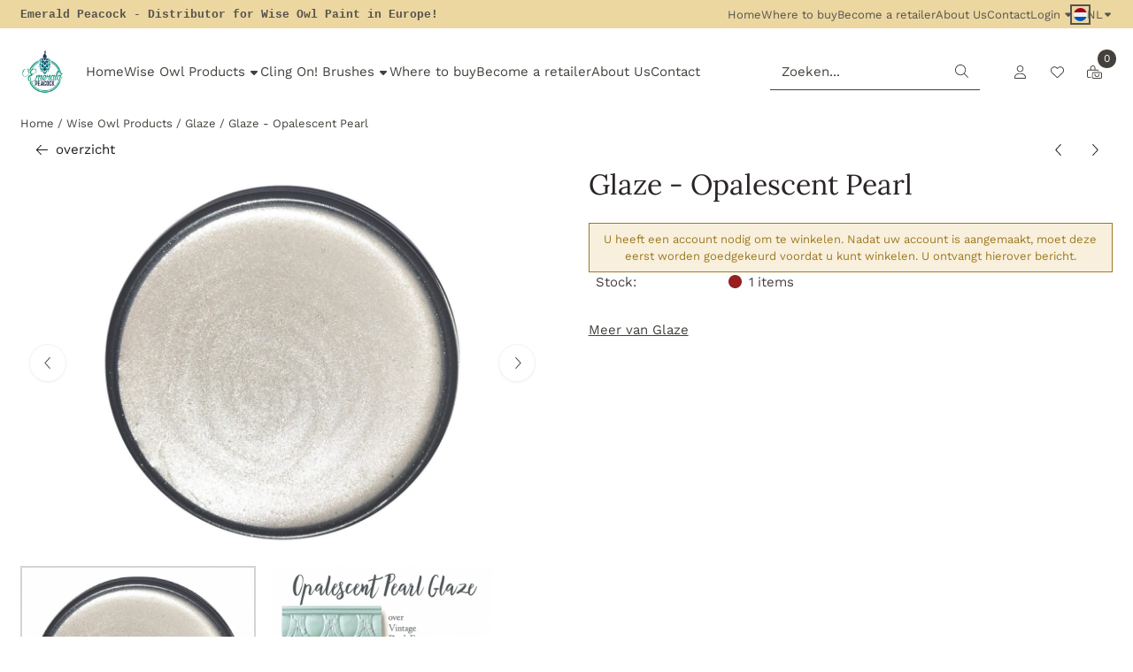

--- FILE ---
content_type: text/css
request_url: https://www.emeraldpeacock.eu/images/css/stApp-4000.css?v=131.29561855059356677429
body_size: 74801
content:
.table {
    --bs-table-bg: transparent;
    --bs-table-accent-bg: transparent;
    --bs-table-striped-color: #212529;
    --bs-table-striped-bg: var(--grey-100);
    --bs-table-active-color: #212529;
    --bs-table-active-bg: rgba(0, 0, 0, 0.1);
    --bs-table-hover-color: #212529;
    --bs-table-hover-bg: rgba(0, 0, 0, 0.075);
    width: calc(100% - var(--table-padding-inline));
    margin-bottom: 1rem;
    color: #212529;
    vertical-align: top;
    border-color: #dee2e6;
}
figure.table {
    margin-bottom: 0;
}

.table > :not(caption) > * > * {
    padding: var(--table-padding-block) var(--table-padding-inline);
    background-color: var(--bs-table-bg);
    border-bottom-width: 1px;
    box-shadow: inset 0 0 0 9999px var(--bs-table-accent-bg);
}
.table > tbody {
    vertical-align: inherit;
}
.table > thead {
    vertical-align: bottom;
}
.table > :not(:first-child) {
    border-top: 2px solid currentColor;
}

.caption-top {
    caption-side: top;
}

.table-sm > :not(caption) > * > * {
    padding: calc(var(--table-padding-block) / 2) calc(var(--table-padding-block) / 2);
}

.table-bordered > :not(caption) > * {
    border-width: 1px 0;
}
.table-bordered > :not(caption) > * > * {
    border-width: 0 1px;
}

.table-borderless > :not(caption) > * > * {
    border-bottom-width: 0;
}
.table-borderless > :not(:first-child) {
    border-top-width: 0;
}

.table-striped > tbody > tr:nth-of-type(odd) > * {
    --bs-table-accent-bg: var(--bs-table-striped-bg);
    color: var(--bs-table-striped-color);
}

.table-active {
    --bs-table-accent-bg: var(--bs-table-active-bg);
    color: var(--bs-table-active-color);
}

.table-hover > tbody > tr:hover > * {
    --bs-table-accent-bg: var(--bs-table-hover-bg);
    color: var(--bs-table-hover-color);
}

.table-dark {
    --bs-table-bg: #212529;
    --bs-table-striped-bg: #2c3034;
    --bs-table-striped-color: #fff;
    --bs-table-active-bg: #373b3e;
    --bs-table-active-color: #fff;
    --bs-table-hover-bg: #323539;
    --bs-table-hover-color: #fff;
    color: #fff;
    border-color: #373b3e;
}

.table-basic {
    --bs-table-bg: transparent;
    --bs-table-striped-bg: transparent;
    --bs-table-striped-color: inherit;
    --bs-table-active-bg: transparent;
    --bs-table-active-color: inherit;
    --bs-table-hover-bg: transparent;
    --bs-table-hover-color: inherit;
    color: inherit;
    border-color: var(--border-color);
}

.table-responsive {
    overflow-x: auto;
    -webkit-overflow-scrolling: touch;
}

@media (max-width: 575.98px) {
    .table-responsive-sm {
        overflow-x: auto;
        -webkit-overflow-scrolling: touch;
    }
}
@media (max-width: 767.98px) {
    .table-responsive-md {
        overflow-x: auto;
        -webkit-overflow-scrolling: touch;
    }
}
@media (max-width: 991.98px) {
    .table-responsive-lg {
        overflow-x: auto;
        -webkit-overflow-scrolling: touch;
    }
}
@media (max-width: 1199.98px) {
    .table-responsive-xl {
        overflow-x: auto;
        -webkit-overflow-scrolling: touch;
    }
}
@media (max-width: 1399.98px) {
    .table-responsive-xxl {
        overflow-x: auto;
        -webkit-overflow-scrolling: touch;
    }
}

.bs-container,
.bs-container-fluid,
.bs-container-xxl,
.bs-container-xl,
.bs-container-lg,
.bs-container-md,
.bs-container-sm,

.wrapper {
    width: 100%;
    box-sizing: border-box;
    /*padding-right: var(--bs-gutter-x, 0.75rem);*/
    /*padding-left: var(--bs-gutter-x, 0.75rem);*/
    padding-left: var(--st-container-space-x, 10px);
    padding-right: var(--st-container-space-x, 10px);
    margin-right: auto;
    margin-left: auto;
}

@media (min-width: 576px) {
    .bs-container-sm, .bs-container {
        max-width: 540px;
    }
}
@media (min-width: 768px) {
    .bs-container-md, .bs-container-sm, .bs-container {
        max-width: 720px;
    }
}
@media (min-width: 992px) {
    .bs-container-lg, .bs-container-md, .bs-container-sm, .bs-container {
        max-width: 960px;
    }
}
@media (min-width: 1200px) {
    .bs-container-xl, .bs-container-lg, .bs-container-md, .bs-container-sm, .bs-container {
        max-width: 1140px;
    }
}
@media (min-width: 1400px) {
    .bs-container-xxl, .bs-container-xl, .bs-container-lg, .bs-container-md, .bs-container-sm, .bs-container {
        max-width: 1320px;
    }
}

:root {
    --st-gutter-x: 1.5rem;
    --st-gutter-y: 0;
}

.row {
    --bs-gutter-x: var(--st-gutter-x);
    --bs-gutter-y: var(--st-gutter-y);
    display: flex;
    flex-wrap: wrap;
    margin-top: calc(var(--bs-gutter-y) * -1);
    margin-right: calc(var(--bs-gutter-x) * -.5);
    margin-left: calc(var(--bs-gutter-x) * -.5);
}
.row > * {
    box-sizing: border-box;
    flex-shrink: 0;
    width: 100%;
    max-width: 100%;
    padding-right: calc(var(--bs-gutter-x) * .5);
    padding-left: calc(var(--bs-gutter-x) * .5);
    margin-top: var(--bs-gutter-y);
}

.col {
    flex: 1 0 0%;
}

.row-cols-auto > * {
    flex: 0 0 auto;
    width: auto;
}

.row-cols-1 > * {
    flex: 0 0 auto;
    width: 100%;
}

.row-cols-2 > * {
    flex: 0 0 auto;
    width: 50%;
}

.row-cols-3 > * {
    flex: 0 0 auto;
    width: 33.3333333333%;
}

.row-cols-4 > * {
    flex: 0 0 auto;
    width: 25%;
}

.row-cols-5 > * {
    flex: 0 0 auto;
    width: 20%;
}

.row-cols-6 > * {
    flex: 0 0 auto;
    width: 16.6666666667%;
}

@media (min-width: 320px) {
    .col-xs {
        flex: 1 0 0%;
    }

    .row-cols-xs-auto > * {
        flex: 0 0 auto;
        width: auto;
    }

    .row-cols-xs-1 > * {
        flex: 0 0 auto;
        width: 100%;
    }

    .row-cols-xs-2 > * {
        flex: 0 0 auto;
        width: 50%;
    }

    .row-cols-xs-3 > * {
        flex: 0 0 auto;
        width: 33.3333333333%;
    }

    .row-cols-xs-4 > * {
        flex: 0 0 auto;
        width: 25%;
    }

    .row-cols-xs-5 > * {
        flex: 0 0 auto;
        width: 20%;
    }

    .row-cols-xs-6 > * {
        flex: 0 0 auto;
        width: 16.6666666667%;
    }
}

@media (min-width: 576px) {
    .col-sm {
        flex: 1 0 0%;
    }

    .row-cols-sm-auto > * {
        flex: 0 0 auto;
        width: auto;
    }

    .row-cols-sm-1 > * {
        flex: 0 0 auto;
        width: 100%;
    }

    .row-cols-sm-2 > * {
        flex: 0 0 auto;
        width: 50%;
    }

    .row-cols-sm-3 > * {
        flex: 0 0 auto;
        width: 33.3333333333%;
    }

    .row-cols-sm-4 > * {
        flex: 0 0 auto;
        width: 25%;
    }

    .row-cols-sm-5 > * {
        flex: 0 0 auto;
        width: 20%;
    }

    .row-cols-sm-6 > * {
        flex: 0 0 auto;
        width: 16.6666666667%;
    }
}
@media (min-width: 768px) {
    .col-md {
        flex: 1 0 0%;
    }

    .row-cols-md-auto > * {
        flex: 0 0 auto;
        width: auto;
    }

    .row-cols-md-1 > * {
        flex: 0 0 auto;
        width: 100%;
    }

    .row-cols-md-2 > * {
        flex: 0 0 auto;
        width: 50%;
    }

    .row-cols-md-3 > * {
        flex: 0 0 auto;
        width: 33.3333333333%;
    }

    .row-cols-md-4 > * {
        flex: 0 0 auto;
        width: 25%;
    }

    .row-cols-md-5 > * {
        flex: 0 0 auto;
        width: 20%;
    }

    .row-cols-md-6 > * {
        flex: 0 0 auto;
        width: 16.6666666667%;
    }
}
@media (min-width: 992px) {
    .col-lg {
        flex: 1 0 0%;
    }

    .row-cols-lg-auto > * {
        flex: 0 0 auto;
        width: auto;
    }

    .row-cols-lg-1 > * {
        flex: 0 0 auto;
        width: 100%;
    }

    .row-cols-lg-2 > * {
        flex: 0 0 auto;
        width: 50%;
    }

    .row-cols-lg-3 > * {
        flex: 0 0 auto;
        width: 33.3333333333%;
    }

    .row-cols-lg-4 > * {
        flex: 0 0 auto;
        width: 25%;
    }

    .row-cols-lg-5 > * {
        flex: 0 0 auto;
        width: 20%;
    }

    .row-cols-lg-6 > * {
        flex: 0 0 auto;
        width: 16.6666666667%;
    }
}
@media (min-width: 1200px) {
    .col-xl {
        flex: 1 0 0%;
    }

    .row-cols-xl-auto > * {
        flex: 0 0 auto;
        width: auto;
    }

    .row-cols-xl-1 > * {
        flex: 0 0 auto;
        width: 100%;
    }

    .row-cols-xl-2 > * {
        flex: 0 0 auto;
        width: 50%;
    }

    .row-cols-xl-3 > * {
        flex: 0 0 auto;
        width: 33.3333333333%;
    }

    .row-cols-xl-4 > * {
        flex: 0 0 auto;
        width: 25%;
    }

    .row-cols-xl-5 > * {
        flex: 0 0 auto;
        width: 20%;
    }

    .row-cols-xl-6 > * {
        flex: 0 0 auto;
        width: 16.6666666667%;
    }
}

/*commented because never used*/
/*@media (min-width: 1400px) {*/
/*    .col-xxl {*/
/*        flex: 1 0 0%;*/
/*    }*/

/*    .row-cols-xxl-auto > * {*/
/*        flex: 0 0 auto;*/
/*        width: auto;*/
/*    }*/

/*    .row-cols-xxl-1 > * {*/
/*        flex: 0 0 auto;*/
/*        width: 100%;*/
/*    }*/

/*    .row-cols-xxl-2 > * {*/
/*        flex: 0 0 auto;*/
/*        width: 50%;*/
/*    }*/

/*    .row-cols-xxl-3 > * {*/
/*        flex: 0 0 auto;*/
/*        width: 33.3333333333%;*/
/*    }*/

/*    .row-cols-xxl-4 > * {*/
/*        flex: 0 0 auto;*/
/*        width: 25%;*/
/*    }*/

/*    .row-cols-xxl-5 > * {*/
/*        flex: 0 0 auto;*/
/*        width: 20%;*/
/*    }*/

/*    .row-cols-xxl-6 > * {*/
/*        flex: 0 0 auto;*/
/*        width: 16.6666666667%;*/
/*    }*/
/*}*/

.col-auto {
    flex: 0 0 auto;
    width: auto;
}

.col-1 {
    flex: 0 0 auto;
    width: 8.33333333%;
}

.col-2 {
    flex: 0 0 auto;
    width: 16.66666667%;
}

.col-3 {
    flex: 0 0 auto;
    width: 25%;
}

.col-4 {
    flex: 0 0 auto;
    width: 33.33333333%;
}

.col-5 {
    flex: 0 0 auto;
    width: 41.66666667%;
}

.col-6 {
    flex: 0 0 auto;
    width: 50%;
}

.col-7 {
    flex: 0 0 auto;
    width: 58.33333333%;
}

.col-8 {
    flex: 0 0 auto;
    width: 66.66666667%;
}

.col-9 {
    flex: 0 0 auto;
    width: 75%;
}

.col-10 {
    flex: 0 0 auto;
    width: 83.33333333%;
}

.col-11 {
    flex: 0 0 auto;
    width: 91.66666667%;
}

.col-12 {
    flex: 0 0 auto;
    width: 100%;
}

@media (min-width: 320px) {
    .col-xs-auto {
        flex: 0 0 auto;
        width: auto;
    }

    .col-xs-1 {
        flex: 0 0 auto;
        width: 8.33333333%;
    }

    .col-xs-2 {
        flex: 0 0 auto;
        width: 16.66666667%;
    }

    .col-xs-3 {
        flex: 0 0 auto;
        width: 25%;
    }

    .col-xs-4 {
        flex: 0 0 auto;
        width: 33.33333333%;
    }

    .col-xs-5 {
        flex: 0 0 auto;
        width: 41.66666667%;
    }

    .col-xs-6 {
        flex: 0 0 auto;
        width: 50%;
    }

    .col-xs-7 {
        flex: 0 0 auto;
        width: 58.33333333%;
    }

    .col-xs-8 {
        flex: 0 0 auto;
        width: 66.66666667%;
    }

    .col-xs-9 {
        flex: 0 0 auto;
        width: 75%;
    }

    .col-xs-10 {
        flex: 0 0 auto;
        width: 83.33333333%;
    }

    .col-xs-11 {
        flex: 0 0 auto;
        width: 91.66666667%;
    }

    .col-xs-12 {
        flex: 0 0 auto;
        width: 100%;
    }
}

@media (min-width: 576px) {
    .col-sm-auto {
        flex: 0 0 auto;
        width: auto;
    }

    .col-sm-1 {
        flex: 0 0 auto;
        width: 8.33333333%;
    }

    .col-sm-2 {
        flex: 0 0 auto;
        width: 16.66666667%;
    }

    .col-sm-3 {
        flex: 0 0 auto;
        width: 25%;
    }

    .col-sm-4 {
        flex: 0 0 auto;
        width: 33.33333333%;
    }

    .col-sm-5 {
        flex: 0 0 auto;
        width: 41.66666667%;
    }

    .col-sm-6 {
        flex: 0 0 auto;
        width: 50%;
    }

    .col-sm-7 {
        flex: 0 0 auto;
        width: 58.33333333%;
    }

    .col-sm-8 {
        flex: 0 0 auto;
        width: 66.66666667%;
    }

    .col-sm-9 {
        flex: 0 0 auto;
        width: 75%;
    }

    .col-sm-10 {
        flex: 0 0 auto;
        width: 83.33333333%;
    }

    .col-sm-11 {
        flex: 0 0 auto;
        width: 91.66666667%;
    }

    .col-sm-12 {
        flex: 0 0 auto;
        width: 100%;
    }
}

@media (min-width: 768px) {
    .col-md-auto {
        flex: 0 0 auto;
        width: auto;
    }

    .col-md-1 {
        flex: 0 0 auto;
        width: 8.33333333%;
    }

    .col-md-2 {
        flex: 0 0 auto;
        width: 16.66666667%;
    }

    .col-md-3 {
        flex: 0 0 auto;
        width: 25%;
    }

    .col-md-4 {
        flex: 0 0 auto;
        width: 33.33333333%;
    }

    .col-md-5 {
        flex: 0 0 auto;
        width: 41.66666667%;
    }

    .col-md-6 {
        flex: 0 0 auto;
        width: 50%;
    }

    .col-md-7 {
        flex: 0 0 auto;
        width: 58.33333333%;
    }

    .col-md-8 {
        flex: 0 0 auto;
        width: 66.66666667%;
    }

    .col-md-9 {
        flex: 0 0 auto;
        width: 75%;
    }

    .col-md-10 {
        flex: 0 0 auto;
        width: 83.33333333%;
    }

    .col-md-11 {
        flex: 0 0 auto;
        width: 91.66666667%;
    }

    .col-md-12 {
        flex: 0 0 auto;
        width: 100%;
    }
}
@media (min-width: 992px) {
    .col-lg-auto {
        flex: 0 0 auto;
        width: auto;
    }

    .col-lg-1 {
        flex: 0 0 auto;
        width: 8.33333333%;
    }

    .col-lg-2 {
        flex: 0 0 auto;
        width: 16.66666667%;
    }

    .col-lg-3 {
        flex: 0 0 auto;
        width: 25%;
    }

    .col-lg-4 {
        flex: 0 0 auto;
        width: 33.33333333%;
    }

    .col-lg-5 {
        flex: 0 0 auto;
        width: 41.66666667%;
    }

    .col-lg-6 {
        flex: 0 0 auto;
        width: 50%;
    }

    .col-lg-7 {
        flex: 0 0 auto;
        width: 58.33333333%;
    }

    .col-lg-8 {
        flex: 0 0 auto;
        width: 66.66666667%;
    }

    .col-lg-9 {
        flex: 0 0 auto;
        width: 75%;
    }

    .col-lg-10 {
        flex: 0 0 auto;
        width: 83.33333333%;
    }

    .col-lg-11 {
        flex: 0 0 auto;
        width: 91.66666667%;
    }

    .col-lg-12 {
        flex: 0 0 auto;
        width: 100%;
    }
}
@media (min-width: 1200px) {
    .col-xl-auto {
        flex: 0 0 auto;
        width: auto;
    }

    .col-xl-1 {
        flex: 0 0 auto;
        width: 8.33333333%;
    }

    .col-xl-2 {
        flex: 0 0 auto;
        width: 16.66666667%;
    }

    .col-xl-3 {
        flex: 0 0 auto;
        width: 25%;
    }

    .col-xl-4 {
        flex: 0 0 auto;
        width: 33.33333333%;
    }

    .col-xl-5 {
        flex: 0 0 auto;
        width: 41.66666667%;
    }

    .col-xl-6 {
        flex: 0 0 auto;
        width: 50%;
    }

    .col-xl-7 {
        flex: 0 0 auto;
        width: 58.33333333%;
    }

    .col-xl-8 {
        flex: 0 0 auto;
        width: 66.66666667%;
    }

    .col-xl-9 {
        flex: 0 0 auto;
        width: 75%;
    }

    .col-xl-10 {
        flex: 0 0 auto;
        width: 83.33333333%;
    }

    .col-xl-11 {
        flex: 0 0 auto;
        width: 91.66666667%;
    }

    .col-xl-12 {
        flex: 0 0 auto;
        width: 100%;
    }
}

/*@media (min-width: 1400px) {*/
/*    .col-xxl-auto {*/
/*        flex: 0 0 auto;*/
/*        width: auto;*/
/*    }*/

/*    .col-xxl-1 {*/
/*        flex: 0 0 auto;*/
/*        width: 8.33333333%;*/
/*    }*/

/*    .col-xxl-2 {*/
/*        flex: 0 0 auto;*/
/*        width: 16.66666667%;*/
/*    }*/

/*    .col-xxl-3 {*/
/*        flex: 0 0 auto;*/
/*        width: 25%;*/
/*    }*/

/*    .col-xxl-4 {*/
/*        flex: 0 0 auto;*/
/*        width: 33.33333333%;*/
/*    }*/

/*    .col-xxl-5 {*/
/*        flex: 0 0 auto;*/
/*        width: 41.66666667%;*/
/*    }*/

/*    .col-xxl-6 {*/
/*        flex: 0 0 auto;*/
/*        width: 50%;*/
/*    }*/

/*    .col-xxl-7 {*/
/*        flex: 0 0 auto;*/
/*        width: 58.33333333%;*/
/*    }*/

/*    .col-xxl-8 {*/
/*        flex: 0 0 auto;*/
/*        width: 66.66666667%;*/
/*    }*/

/*    .col-xxl-9 {*/
/*        flex: 0 0 auto;*/
/*        width: 75%;*/
/*    }*/

/*    .col-xxl-10 {*/
/*        flex: 0 0 auto;*/
/*        width: 83.33333333%;*/
/*    }*/

/*    .col-xxl-11 {*/
/*        flex: 0 0 auto;*/
/*        width: 91.66666667%;*/
/*    }*/

/*    .col-xxl-12 {*/
/*        flex: 0 0 auto;*/
/*        width: 100%;*/
/*    }*/
/*}*/

.d-flex {
    display: flex !important;
}

.d-inline-flex {
    display: inline-flex !important;
}

.flex-row {
    flex-direction: row !important;
}

.flex-column {
    flex-direction: column !important;
}

.flex-row-reverse {
    flex-direction: row-reverse !important;
}

.flex-column-reverse {
    flex-direction: column-reverse !important;
}

.justify-content-start {
    justify-content: flex-start !important;
}

.justify-content-end {
    justify-content: flex-end !important;
}

.justify-content-center {
    justify-content: center !important;
}

.justify-content-between {
    justify-content: space-between !important;
}

.justify-content-around {
    justify-content: space-around !important;
}

.justify-content-evenly {
    justify-content: space-evenly !important;
}

.align-items-start {
    align-items: flex-start !important;
}

.align-items-end {
    align-items: flex-end !important;
}

.align-items-center {
    align-items: center !important;
}

.align-items-baseline {
    align-items: baseline !important;
}

.align-items-stretch {
    align-items: stretch !important;
}

.align-content-start {
    align-content: flex-start !important;
}

.align-content-end {
    align-content: flex-end !important;
}

.align-content-center {
    align-content: center !important;
}

.align-content-between {
    align-content: space-between !important;
}

.align-content-around {
    align-content: space-around !important;
}

.align-content-stretch {
    align-content: stretch !important;
}

.align-self-auto {
    align-self: auto !important;
}

.align-self-start {
    align-self: flex-start !important;
}

.align-self-end {
    align-self: flex-end !important;
}

.align-self-center {
    align-self: center !important;
}

.align-self-baseline {
    align-self: baseline !important;
}

.align-self-stretch {
    align-self: stretch !important;
}

.order-first {
    order: -1 !important;
}

.order-0 {
    order: 0 !important;
}

.order-1 {
    order: 1 !important;
}

.order-2 {
    order: 2 !important;
}

.order-3 {
    order: 3 !important;
}

.order-4 {
    order: 4 !important;
}

.order-5 {
    order: 5 !important;
}

.order-6 {
    order: 6 !important;
}

.order-last {
    order: 999 !important;
}

@media (min-width: 320px) {
    .d-xs-flex {
        display: flex !important;
    }

    .d-xs-inline-flex {
        display: inline-flex !important;
    }

    .flex-xs-row {
        flex-direction: row !important;
    }

    .flex-xs-column {
        flex-direction: column !important;
    }

    .flex-xs-row-reverse {
        flex-direction: row-reverse !important;
    }

    .flex-xs-column-reverse {
        flex-direction: column-reverse !important;
    }

    .justify-content-xs-start {
        justify-content: flex-start !important;
    }

    .justify-content-xs-end {
        justify-content: flex-end !important;
    }

    .justify-content-xs-center {
        justify-content: center !important;
    }

    .justify-content-xs-between {
        justify-content: space-between !important;
    }

    .justify-content-xs-around {
        justify-content: space-around !important;
    }

    .justify-content-xs-evenly {
        justify-content: space-evenly !important;
    }

    .align-items-xs-start {
        align-items: flex-start !important;
    }

    .align-items-xs-end {
        align-items: flex-end !important;
    }

    .align-items-xs-center {
        align-items: center !important;
    }

    .align-items-xs-baseline {
        align-items: baseline !important;
    }

    .align-items-xs-stretch {
        align-items: stretch !important;
    }

    .align-content-xs-start {
        align-content: flex-start !important;
    }

    .align-content-xs-end {
        align-content: flex-end !important;
    }

    .align-content-xs-center {
        align-content: center !important;
    }

    .align-content-xs-between {
        align-content: space-between !important;
    }

    .align-content-xs-around {
        align-content: space-around !important;
    }

    .align-content-xs-stretch {
        align-content: stretch !important;
    }

    .align-self-xs-auto {
        align-self: auto !important;
    }

    .align-self-xs-start {
        align-self: flex-start !important;
    }

    .align-self-xs-end {
        align-self: flex-end !important;
    }

    .align-self-xs-center {
        align-self: center !important;
    }

    .align-self-xs-baseline {
        align-self: baseline !important;
    }

    .align-self-xs-stretch {
        align-self: stretch !important;
    }

    .order-xs-first {
        order: -1 !important;
    }

    .order-xs-0 {
        order: 0 !important;
    }

    .order-xs-1 {
        order: 1 !important;
    }

    .order-xs-2 {
        order: 2 !important;
    }

    .order-xs-3 {
        order: 3 !important;
    }

    .order-xs-4 {
        order: 4 !important;
    }

    .order-xs-5 {
        order: 5 !important;
    }

    .order-xs-6 {
        order: 6 !important;
    }

    .order-xs-last {
        order: 999 !important;
    }
}

@media (min-width: 576px) {
    .d-sm-flex {
        display: flex !important;
    }

    .d-sm-inline-flex {
        display: inline-flex !important;
    }

    .flex-sm-row {
        flex-direction: row !important;
    }

    .flex-sm-column {
        flex-direction: column !important;
    }

    .flex-sm-row-reverse {
        flex-direction: row-reverse !important;
    }

    .flex-sm-column-reverse {
        flex-direction: column-reverse !important;
    }

    .justify-content-sm-start {
        justify-content: flex-start !important;
    }

    .justify-content-sm-end {
        justify-content: flex-end !important;
    }

    .justify-content-sm-center {
        justify-content: center !important;
    }

    .justify-content-sm-between {
        justify-content: space-between !important;
    }

    .justify-content-sm-around {
        justify-content: space-around !important;
    }

    .justify-content-sm-evenly {
        justify-content: space-evenly !important;
    }

    .align-items-sm-start {
        align-items: flex-start !important;
    }

    .align-items-sm-end {
        align-items: flex-end !important;
    }

    .align-items-sm-center {
        align-items: center !important;
    }

    .align-items-sm-baseline {
        align-items: baseline !important;
    }

    .align-items-sm-stretch {
        align-items: stretch !important;
    }

    .align-content-sm-start {
        align-content: flex-start !important;
    }

    .align-content-sm-end {
        align-content: flex-end !important;
    }

    .align-content-sm-center {
        align-content: center !important;
    }

    .align-content-sm-between {
        align-content: space-between !important;
    }

    .align-content-sm-around {
        align-content: space-around !important;
    }

    .align-content-sm-stretch {
        align-content: stretch !important;
    }

    .align-self-sm-auto {
        align-self: auto !important;
    }

    .align-self-sm-start {
        align-self: flex-start !important;
    }

    .align-self-sm-end {
        align-self: flex-end !important;
    }

    .align-self-sm-center {
        align-self: center !important;
    }

    .align-self-sm-baseline {
        align-self: baseline !important;
    }

    .align-self-sm-stretch {
        align-self: stretch !important;
    }

    .order-sm-first {
        order: -1 !important;
    }

    .order-sm-0 {
        order: 0 !important;
    }

    .order-sm-1 {
        order: 1 !important;
    }

    .order-sm-2 {
        order: 2 !important;
    }

    .order-sm-3 {
        order: 3 !important;
    }

    .order-sm-4 {
        order: 4 !important;
    }

    .order-sm-5 {
        order: 5 !important;
    }

    .order-sm-6 {
        order: 6 !important;
    }

    .order-sm-last {
        order: 999 !important;
    }
}

@media (min-width: 768px) {
    .d-md-flex {
        display: flex !important;
    }

    .d-md-inline-flex {
        display: inline-flex !important;
    }

    .flex-md-row {
        flex-direction: row !important;
    }

    .flex-md-column {
        flex-direction: column !important;
    }

    .flex-md-row-reverse {
        flex-direction: row-reverse !important;
    }

    .flex-md-column-reverse {
        flex-direction: column-reverse !important;
    }

    .justify-content-md-start {
        justify-content: flex-start !important;
    }

    .justify-content-md-end {
        justify-content: flex-end !important;
    }

    .justify-content-md-center {
        justify-content: center !important;
    }

    .justify-content-md-between {
        justify-content: space-between !important;
    }

    .justify-content-md-around {
        justify-content: space-around !important;
    }

    .justify-content-md-evenly {
        justify-content: space-evenly !important;
    }

    .align-items-md-start {
        align-items: flex-start !important;
    }

    .align-items-md-end {
        align-items: flex-end !important;
    }

    .align-items-md-center {
        align-items: center !important;
    }

    .align-items-md-baseline {
        align-items: baseline !important;
    }

    .align-items-md-stretch {
        align-items: stretch !important;
    }

    .align-content-md-start {
        align-content: flex-start !important;
    }

    .align-content-md-end {
        align-content: flex-end !important;
    }

    .align-content-md-center {
        align-content: center !important;
    }

    .align-content-md-between {
        align-content: space-between !important;
    }

    .align-content-md-around {
        align-content: space-around !important;
    }

    .align-content-md-stretch {
        align-content: stretch !important;
    }

    .align-self-md-auto {
        align-self: auto !important;
    }

    .align-self-md-start {
        align-self: flex-start !important;
    }

    .align-self-md-end {
        align-self: flex-end !important;
    }

    .align-self-md-center {
        align-self: center !important;
    }

    .align-self-md-baseline {
        align-self: baseline !important;
    }

    .align-self-md-stretch {
        align-self: stretch !important;
    }

    .order-md-first {
        order: -1 !important;
    }

    .order-md-0 {
        order: 0 !important;
    }

    .order-md-1 {
        order: 1 !important;
    }

    .order-md-2 {
        order: 2 !important;
    }

    .order-md-3 {
        order: 3 !important;
    }

    .order-md-4 {
        order: 4 !important;
    }

    .order-md-5 {
        order: 5 !important;
    }

    .order-md-6 {
        order: 6 !important;
    }

    .order-md-last {
        order: 999 !important;
    }
}

@media (min-width: 992px) {
    .d-lg-flex {
        display: flex !important;
    }

    .d-lg-inline-flex {
        display: inline-flex !important;
    }

    .flex-lg-row {
        flex-direction: row !important;
    }

    .flex-lg-column {
        flex-direction: column !important;
    }

    .flex-lg-row-reverse {
        flex-direction: row-reverse !important;
    }

    .flex-lg-column-reverse {
        flex-direction: column-reverse !important;
    }

    .justify-content-lg-start {
        justify-content: flex-start !important;
    }

    .justify-content-lg-end {
        justify-content: flex-end !important;
    }

    .justify-content-lg-center {
        justify-content: center !important;
    }

    .justify-content-lg-between {
        justify-content: space-between !important;
    }

    .justify-content-lg-around {
        justify-content: space-around !important;
    }

    .justify-content-lg-evenly {
        justify-content: space-evenly !important;
    }

    .align-items-lg-start {
        align-items: flex-start !important;
    }

    .align-items-lg-end {
        align-items: flex-end !important;
    }

    .align-items-lg-center {
        align-items: center !important;
    }

    .align-items-lg-baseline {
        align-items: baseline !important;
    }

    .align-items-lg-stretch {
        align-items: stretch !important;
    }

    .align-content-lg-start {
        align-content: flex-start !important;
    }

    .align-content-lg-end {
        align-content: flex-end !important;
    }

    .align-content-lg-center {
        align-content: center !important;
    }

    .align-content-lg-between {
        align-content: space-between !important;
    }

    .align-content-lg-around {
        align-content: space-around !important;
    }

    .align-content-lg-stretch {
        align-content: stretch !important;
    }

    .align-self-lg-auto {
        align-self: auto !important;
    }

    .align-self-lg-start {
        align-self: flex-start !important;
    }

    .align-self-lg-end {
        align-self: flex-end !important;
    }

    .align-self-lg-center {
        align-self: center !important;
    }

    .align-self-lg-baseline {
        align-self: baseline !important;
    }

    .align-self-lg-stretch {
        align-self: stretch !important;
    }

    .order-lg-first {
        order: -1 !important;
    }

    .order-lg-0 {
        order: 0 !important;
    }

    .order-lg-1 {
        order: 1 !important;
    }

    .order-lg-2 {
        order: 2 !important;
    }

    .order-lg-3 {
        order: 3 !important;
    }

    .order-lg-4 {
        order: 4 !important;
    }

    .order-lg-5 {
        order: 5 !important;
    }

    .order-lg-6 {
        order: 6 !important;
    }

    .order-lg-last {
        order: 999 !important;
    }
}

@media (min-width: 1200px) {
    .d-xl-flex {
        display: flex !important;
    }

    .d-xl-inline-flex {
        display: inline-flex !important;
    }

    .flex-xl-row {
        flex-direction: row !important;
    }

    .flex-xl-column {
        flex-direction: column !important;
    }

    .flex-xl-row-reverse {
        flex-direction: row-reverse !important;
    }

    .flex-xl-column-reverse {
        flex-direction: column-reverse !important;
    }

    .justify-content-xl-start {
        justify-content: flex-start !important;
    }

    .justify-content-xl-end {
        justify-content: flex-end !important;
    }

    .justify-content-xl-center {
        justify-content: center !important;
    }

    .justify-content-xl-between {
        justify-content: space-between !important;
    }

    .justify-content-xl-around {
        justify-content: space-around !important;
    }

    .justify-content-xl-evenly {
        justify-content: space-evenly !important;
    }

    .align-items-xl-start {
        align-items: flex-start !important;
    }

    .align-items-xl-end {
        align-items: flex-end !important;
    }

    .align-items-xl-center {
        align-items: center !important;
    }

    .align-items-xl-baseline {
        align-items: baseline !important;
    }

    .align-items-xl-stretch {
        align-items: stretch !important;
    }

    .align-content-xl-start {
        align-content: flex-start !important;
    }

    .align-content-xl-end {
        align-content: flex-end !important;
    }

    .align-content-xl-center {
        align-content: center !important;
    }

    .align-content-xl-between {
        align-content: space-between !important;
    }

    .align-content-xl-around {
        align-content: space-around !important;
    }

    .align-content-xl-stretch {
        align-content: stretch !important;
    }

    .align-self-xl-auto {
        align-self: auto !important;
    }

    .align-self-xl-start {
        align-self: flex-start !important;
    }

    .align-self-xl-end {
        align-self: flex-end !important;
    }

    .align-self-xl-center {
        align-self: center !important;
    }

    .align-self-xl-baseline {
        align-self: baseline !important;
    }

    .align-self-xl-stretch {
        align-self: stretch !important;
    }

    .order-xl-first {
        order: -1 !important;
    }

    .order-xl-0 {
        order: 0 !important;
    }

    .order-xl-1 {
        order: 1 !important;
    }

    .order-xl-2 {
        order: 2 !important;
    }

    .order-xl-3 {
        order: 3 !important;
    }

    .order-xl-4 {
        order: 4 !important;
    }

    .order-xl-5 {
        order: 5 !important;
    }

    .order-xl-6 {
        order: 6 !important;
    }

    .order-xl-last {
        order: 999 !important;
    }
}
/*commented because never used*/
/*@media (min-width: 1400px) {*/
/*    .d-xxl-flex {*/
/*        display: flex !important;*/
/*    }*/

/*    .d-xxl-inline-flex {*/
/*        display: inline-flex !important;*/
/*    }*/

/*    .flex-xxl-row {*/
/*        flex-direction: row !important;*/
/*    }*/

/*    .flex-xxl-column {*/
/*        flex-direction: column !important;*/
/*    }*/

/*    .flex-xxl-row-reverse {*/
/*        flex-direction: row-reverse !important;*/
/*    }*/

/*    .flex-xxl-column-reverse {*/
/*        flex-direction: column-reverse !important;*/
/*    }*/

/*    .justify-content-xxl-start {*/
/*        justify-content: flex-start !important;*/
/*    }*/

/*    .justify-content-xxl-end {*/
/*        justify-content: flex-end !important;*/
/*    }*/

/*    .justify-content-xxl-center {*/
/*        justify-content: center !important;*/
/*    }*/

/*    .justify-content-xxl-between {*/
/*        justify-content: space-between !important;*/
/*    }*/

/*    .justify-content-xxl-around {*/
/*        justify-content: space-around !important;*/
/*    }*/

/*    .justify-content-xxl-evenly {*/
/*        justify-content: space-evenly !important;*/
/*    }*/

/*    .align-items-xxl-start {*/
/*        align-items: flex-start !important;*/
/*    }*/

/*    .align-items-xxl-end {*/
/*        align-items: flex-end !important;*/
/*    }*/

/*    .align-items-xxl-center {*/
/*        align-items: center !important;*/
/*    }*/

/*    .align-items-xxl-baseline {*/
/*        align-items: baseline !important;*/
/*    }*/

/*    .align-items-xxl-stretch {*/
/*        align-items: stretch !important;*/
/*    }*/

/*    .align-content-xxl-start {*/
/*        align-content: flex-start !important;*/
/*    }*/

/*    .align-content-xxl-end {*/
/*        align-content: flex-end !important;*/
/*    }*/

/*    .align-content-xxl-center {*/
/*        align-content: center !important;*/
/*    }*/

/*    .align-content-xxl-between {*/
/*        align-content: space-between !important;*/
/*    }*/

/*    .align-content-xxl-around {*/
/*        align-content: space-around !important;*/
/*    }*/

/*    .align-content-xxl-stretch {*/
/*        align-content: stretch !important;*/
/*    }*/

/*    .align-self-xxl-auto {*/
/*        align-self: auto !important;*/
/*    }*/

/*    .align-self-xxl-start {*/
/*        align-self: flex-start !important;*/
/*    }*/

/*    .align-self-xxl-end {*/
/*        align-self: flex-end !important;*/
/*    }*/

/*    .align-self-xxl-center {*/
/*        align-self: center !important;*/
/*    }*/

/*    .align-self-xxl-baseline {*/
/*        align-self: baseline !important;*/
/*    }*/

/*    .align-self-xxl-stretch {*/
/*        align-self: stretch !important;*/
/*    }*/

/*.order-xxl-first {*/
/*    order: -1 !important;*/
/*}*/

/*.order-xxl-0 {*/
/*    order: 0 !important;*/
/*}*/

/*.order-xxl-1 {*/
/*    order: 1 !important;*/
/*}*/

/*.order-xxl-2 {*/
/*    order: 2 !important;*/
/*}*/

/*.order-xxl-3 {*/
/*    order: 3 !important;*/
/*}*/

/*.order-xxl-4 {*/
/*    order: 4 !important;*/
/*}*/

/*.order-xxl-5 {*/
/*    order: 5 !important;*/
/*}*/

/*.order-xxl-6 {*/
/*    order: 6 !important;*/
/*}*/

/*.order-xxl-last {*/
/*    order: 999 !important;*/
/*}*/
/*}*/

.offset-0 {
    margin-left: 0;
}

.offset-1 {
    margin-left: 8.33333333%;
}

.offset-2 {
    margin-left: 16.66666667%;
}

.offset-3 {
    margin-left: 25%;
}

.offset-4 {
    margin-left: 33.33333333%;
}

.offset-5 {
    margin-left: 41.66666667%;
}

.offset-6 {
    margin-left: 50%;
}

.offset-7 {
    margin-left: 58.33333333%;
}

.offset-8 {
    margin-left: 66.66666667%;
}

.offset-9 {
    margin-left: 75%;
}

.offset-10 {
    margin-left: 83.33333333%;
}

.offset-11 {
    margin-left: 91.66666667%;
}

@media (min-width: 320px) {
    .offset-xs-0 {
        margin-left: 0;
    }

    .offset-xs-1 {
        margin-left: 8.33333333%;
    }

    .offset-xs-2 {
        margin-left: 16.66666667%;
    }

    .offset-xs-3 {
        margin-left: 25%;
    }

    .offset-xs-4 {
        margin-left: 33.33333333%;
    }

    .offset-xs-5 {
        margin-left: 41.66666667%;
    }

    .offset-xs-6 {
        margin-left: 50%;
    }

    .offset-xs-7 {
        margin-left: 58.33333333%;
    }

    .offset-xs-8 {
        margin-left: 66.66666667%;
    }

    .offset-xs-9 {
        margin-left: 75%;
    }

    .offset-xs-10 {
        margin-left: 83.33333333%;
    }

    .offset-xs-11 {
        margin-left: 91.66666667%;
    }
}

@media (min-width: 576px) {
    .offset-sm-0 {
        margin-left: 0;
    }

    .offset-sm-1 {
        margin-left: 8.33333333%;
    }

    .offset-sm-2 {
        margin-left: 16.66666667%;
    }

    .offset-sm-3 {
        margin-left: 25%;
    }

    .offset-sm-4 {
        margin-left: 33.33333333%;
    }

    .offset-sm-5 {
        margin-left: 41.66666667%;
    }

    .offset-sm-6 {
        margin-left: 50%;
    }

    .offset-sm-7 {
        margin-left: 58.33333333%;
    }

    .offset-sm-8 {
        margin-left: 66.66666667%;
    }

    .offset-sm-9 {
        margin-left: 75%;
    }

    .offset-sm-10 {
        margin-left: 83.33333333%;
    }

    .offset-sm-11 {
        margin-left: 91.66666667%;
    }
}

@media (min-width: 768px) {
    .offset-md-0 {
        margin-left: 0;
    }

    .offset-md-1 {
        margin-left: 8.33333333%;
    }

    .offset-md-2 {
        margin-left: 16.66666667%;
    }

    .offset-md-3 {
        margin-left: 25%;
    }

    .offset-md-4 {
        margin-left: 33.33333333%;
    }

    .offset-md-5 {
        margin-left: 41.66666667%;
    }

    .offset-md-6 {
        margin-left: 50%;
    }

    .offset-md-7 {
        margin-left: 58.33333333%;
    }

    .offset-md-8 {
        margin-left: 66.66666667%;
    }

    .offset-md-9 {
        margin-left: 75%;
    }

    .offset-md-10 {
        margin-left: 83.33333333%;
    }

    .offset-md-11 {
        margin-left: 91.66666667%;
    }
}

@media (min-width: 992px) {
    .offset-lg-0 {
        margin-left: 0;
    }

    .offset-lg-1 {
        margin-left: 8.33333333%;
    }

    .offset-lg-2 {
        margin-left: 16.66666667%;
    }

    .offset-lg-3 {
        margin-left: 25%;
    }

    .offset-lg-4 {
        margin-left: 33.33333333%;
    }

    .offset-lg-5 {
        margin-left: 41.66666667%;
    }

    .offset-lg-6 {
        margin-left: 50%;
    }

    .offset-lg-7 {
        margin-left: 58.33333333%;
    }

    .offset-lg-8 {
        margin-left: 66.66666667%;
    }

    .offset-lg-9 {
        margin-left: 75%;
    }

    .offset-lg-10 {
        margin-left: 83.33333333%;
    }

    .offset-lg-11 {
        margin-left: 91.66666667%;
    }
}

@media (min-width: 1200px) {
    .offset-xl-0 {
        margin-left: 0;
    }

    .offset-xl-1 {
        margin-left: 8.33333333%;
    }

    .offset-xl-2 {
        margin-left: 16.66666667%;
    }

    .offset-xl-3 {
        margin-left: 25%;
    }

    .offset-xl-4 {
        margin-left: 33.33333333%;
    }

    .offset-xl-5 {
        margin-left: 41.66666667%;
    }

    .offset-xl-6 {
        margin-left: 50%;
    }

    .offset-xl-7 {
        margin-left: 58.33333333%;
    }

    .offset-xl-8 {
        margin-left: 66.66666667%;
    }

    .offset-xl-9 {
        margin-left: 75%;
    }

    .offset-xl-10 {
        margin-left: 83.33333333%;
    }

    .offset-xl-11 {
        margin-left: 91.66666667%;
    }
}
/*commented because never used*/
/*@media (min-width: 1400px) {*/
/*    .offset-xxl-0 {*/
/*        margin-left: 0;*/
/*    }*/

/*    .offset-xxl-1 {*/
/*        margin-left: 8.33333333%;*/
/*    }*/

/*    .offset-xxl-2 {*/
/*        margin-left: 16.66666667%;*/
/*    }*/

/*    .offset-xxl-3 {*/
/*        margin-left: 25%;*/
/*    }*/

/*    .offset-xxl-4 {*/
/*        margin-left: 33.33333333%;*/
/*    }*/

/*    .offset-xxl-5 {*/
/*        margin-left: 41.66666667%;*/
/*    }*/

/*    .offset-xxl-6 {*/
/*        margin-left: 50%;*/
/*    }*/

/*    .offset-xxl-7 {*/
/*        margin-left: 58.33333333%;*/
/*    }*/

/*    .offset-xxl-8 {*/
/*        margin-left: 66.66666667%;*/
/*    }*/

/*    .offset-xxl-9 {*/
/*        margin-left: 75%;*/
/*    }*/

/*    .offset-xxl-10 {*/
/*        margin-left: 83.33333333%;*/
/*    }*/

/*    .offset-xxl-11 {*/
/*        margin-left: 91.66666667%;*/
/*    }*/
/*}*/
.d-grid {
    display: grid !important;
}

@media (min-width: 320px) {
    .d-xs-grid {
        display: grid !important;
    }
}

@media (min-width: 576px) {
    .d-sm-grid {
        display: grid !important;
    }
}

@media (min-width: 768px) {
    .d-md-grid {
        display: grid !important;
    }
}

@media (min-width: 992px) {
    .d-lg-grid {
        display: grid !important;
    }
}

@media (min-width: 1200px) {
    .d-xl-grid {
        display: grid !important;
    }
}

@media (min-width: 1400px) {
    .d-xxl-grid {
        display: grid !important;
    }
}


.gap-0 {
    gap: 0 !important;
}

.gap-1 {
    gap: 0.25rem !important;
}

.gap-2 {
    gap: 0.5rem !important;
}

.gap-3 {
    gap: 1rem !important;
}

.gap-4 {
    gap: 1.5rem !important;
}

.gap-5 {
    gap: 3rem !important;
}

@media (min-width: 320px) {
    .gap-xs-0 {
        gap: 0 !important;
    }

    .gap-xs-1 {
        gap: 0.25rem !important;
    }

    .gap-xs-2 {
        gap: 0.5rem !important;
    }

    .gap-xs-3 {
        gap: 1rem !important;
    }

    .gap-xs-4 {
        gap: 1.5rem !important;
    }

    .gap-xs-5 {
        gap: 3rem !important;
    }
}

@media (min-width: 576px) {
    .gap-sm-0 {
        gap: 0 !important;
    }

    .gap-sm-1 {
        gap: 0.25rem !important;
    }

    .gap-sm-2 {
        gap: 0.5rem !important;
    }

    .gap-sm-3 {
        gap: 1rem !important;
    }

    .gap-sm-4 {
        gap: 1.5rem !important;
    }

    .gap-sm-5 {
        gap: 3rem !important;
    }
}

@media (min-width: 768px) {
    .gap-md-0 {
        gap: 0 !important;
    }

    .gap-md-1 {
        gap: 0.25rem !important;
    }

    .gap-md-2 {
        gap: 0.5rem !important;
    }

    .gap-md-3 {
        gap: 1rem !important;
    }

    .gap-md-4 {
        gap: 1.5rem !important;
    }

    .gap-md-5 {
        gap: 3rem !important;
    }
}

@media (min-width: 992px) {
    .gap-lg-0 {
        gap: 0 !important;
    }

    .gap-lg-1 {
        gap: 0.25rem !important;
    }

    .gap-lg-2 {
        gap: 0.5rem !important;
    }

    .gap-lg-3 {
        gap: 1rem !important;
    }

    .gap-lg-4 {
        gap: 1.5rem !important;
    }

    .gap-lg-5 {
        gap: 3rem !important;
    }
}

@media (min-width: 1200px) {
    .gap-xl-0 {
        gap: 0 !important;
    }

    .gap-xl-1 {
        gap: 0.25rem !important;
    }

    .gap-xl-2 {
        gap: 0.5rem !important;
    }

    .gap-xl-3 {
        gap: 1rem !important;
    }

    .gap-xl-4 {
        gap: 1.5rem !important;
    }

    .gap-xl-5 {
        gap: 3rem !important;
    }
}
/*commented because never used*/
/*@media (min-width: 1400px) {*/
/*    .gap-xxl-0 {*/
/*        gap: 0 !important;*/
/*    }*/

/*    .gap-xxl-1 {*/
/*        gap: 0.25rem !important;*/
/*    }*/

/*    .gap-xxl-2 {*/
/*        gap: 0.5rem !important;*/
/*    }*/

/*    .gap-xxl-3 {*/
/*        gap: 1rem !important;*/
/*    }*/

/*    .gap-xxl-4 {*/
/*        gap: 1.5rem !important;*/
/*    }*/

/*    .gap-xxl-5 {*/
/*        gap: 3rem !important;*/
/*    }*/
/*}*/
/* todo: bootstrap styling die we niet nodig hebben weghalen, ook de css variabelen omzetten naar die van nieuwe thema builder */
:root {
    --btn-line-height: 1.5em; /* em unit required - 1em so btn-icon aligns with normal btn */

    /* bereken totale button hoogte */
    --btn-total-height: calc(
            (var(--btn-font-size) * 1.5) +
            (var(--btn-padding-block) * 2) +
            (var(--btn-border-width) * 2)
    );
}

.btn {
    --bs-btn-padding-x: var(--btn-padding-inline);
    --bs-btn-padding-y: var(--btn-padding-block);
    --bs-btn-font-family: var(--btn-font-family);
    --bs-btn-font-size: var(--btn-font-size);
    --bs-btn-font-weight: var(--btn-font-weight);
    --bs-btn-line-height: var(--btn-line-height);
    --bs-btn-color: var(--grey-700);
    --bs-btn-bg: transparent;
    --bs-btn-border-width: var(--btn-border-width);
    --bs-btn-border-color: transparent;
    --bs-btn-border-radius: var(--btn-border-radius);
    /*--bs-btn-box-shadow: inset 0 1px 0 rgba(255, 255, 255, 0.15), 0 1px 1px rgba(0, 0, 0, 0.075);*/
    --bs-btn-disabled-opacity: 0.65;
    /*--bs-btn-focus-box-shadow: 0 0 0 0.25rem rgba(var(--bs-btn-focus-shadow-rgb), .5);*/
    box-sizing: border-box;
    display: inline-flex; /* was eerst inline-block - veranderd ivm icons in buttons uitlijnen */
    align-items: center;
    justify-content: center;
    padding: var(--bs-btn-padding-y) var(--bs-btn-padding-x);
    font-family: var(--bs-btn-font-family);
    font-size: var(--bs-btn-font-size);
    font-weight: var(--bs-btn-font-weight);
    line-height: var(--bs-btn-line-height);
    color: var(--bs-btn-color);
    text-align: center;
    text-decoration: none;
    text-transform: var(--btn-text-transform);
    vertical-align: middle;
    cursor: pointer;
    -webkit-user-select: none;
    -moz-user-select: none;
    user-select: none;
    border: var(--bs-btn-border-width) solid var(--bs-btn-border-color);
    border-radius: var(--bs-btn-border-radius);
    background-color: var(--bs-btn-bg);
    transition: color 0.15s ease-in-out, background-color 0.15s ease-in-out, border-color 0.15s ease-in-out, box-shadow 0.15s ease-in-out;
}
@media (prefers-reduced-motion: reduce) {
    .btn {
        transition: none;
    }
}
.btn:hover {
    color: var(--bs-btn-hover-color);
    background-color: var(--bs-btn-hover-bg);
    border-color: var(--bs-btn-hover-border-color);
}
.btn-check:focus + .btn, .btn:focus {
    color: var(--bs-btn-hover-color) !important;
    background-color: var(--bs-btn-hover-bg);
    border-color: var(--bs-btn-hover-border-color);
    /*outline: 0;*/
    /*box-shadow: var(--bs-btn-focus-box-shadow);*/
}
.btn-check:checked + .btn, .btn-check:active + .btn, .btn:active, .btn.active, .btn.show {
    color: var(--bs-btn-active-color);
    background-color: var(--bs-btn-active-bg);
    border-color: var(--bs-btn-active-border-color);
}
/*.btn-check:checked + .btn:focus, .btn-check:active + .btn:focus, .btn:active:focus, .btn.active:focus, .btn.show:focus {*/
/*    box-shadow: var(--bs-btn-focus-box-shadow);*/
/*}*/
.btn:disabled, .btn.disabled, fieldset:disabled .btn {
    --bs-btn-disabled-color: var(--btn-disabled-text-color);
    --bs-btn-disabled-bg: var(--btn-disabled-bg-color);
    --bs-btn-disabled-border-color: var(--btn-disabled-border-color);

    color: var(--bs-btn-disabled-color);
    pointer-events: none;
    background-color: var(--bs-btn-disabled-bg);
    border-color: var(--bs-btn-disabled-border-color);
    opacity: var(--bs-btn-disabled-opacity);
}

.btn-primary {
    --bs-btn-color: var(--btn-primary-text-color);
    --bs-btn-bg: var(--btn-primary-bg-color);
    --bs-btn-border-color: var(--btn-primary-border-color);
    --bs-btn-hover-color: var(--btn-primary-text-color-hover);
    --bs-btn-hover-bg: var(--btn-primary-bg-color-hover);
    --bs-btn-hover-border-color: var(--btn-primary-border-color-hover);
    /*--bs-btn-focus-shadow-rgb: 49, 132, 253;*/
    --bs-btn-active-color: var(--btn-primary-text-color-hover);
    --bs-btn-active-bg: var(--btn-primary-bg-color-hover);
    --bs-btn-active-border-color: var(--btn-primary-border-color-hover);
    /*--bs-btn-active-shadow: inset 0 3px 5px rgba(0, 0, 0, 0.125);*/
    /*--bs-btn-disabled-color: #fff;*/
    /*--bs-btn-disabled-bg: #0d6efd;*/
    /*--bs-btn-disabled-border-color: #0d6efd;*/
}

.btn-secondary {
    --bs-btn-color: var(--btn-secondary-text-color);
    --bs-btn-bg: var(--btn-secondary-bg-color);
    --bs-btn-border-color: var(--btn-secondary-border-color);
    --bs-btn-hover-color: var(--btn-secondary-text-color-hover);
    --bs-btn-hover-bg: var(--btn-secondary-bg-color-hover);
    --bs-btn-hover-border-color: var(--btn-secondary-border-color-hover);
    /*--bs-btn-focus-shadow-rgb: 130, 138, 145;*/
    --bs-btn-active-color: var(--btn-secondary-text-color-hover);
    --bs-btn-active-bg: var(--btn-secondary-bg-color-hover);
    --bs-btn-active-border-color: var(--btn-secondary-border-color-hover);
    /*--bs-btn-active-shadow: inset 0 3px 5px rgba(0, 0, 0, 0.125);*/
    /*--bs-btn-disabled-color: #fff;*/
    /*--bs-btn-disabled-bg: #6c757d;*/
    /*--bs-btn-disabled-border-color: #6c757d;*/
}

.btn-tertiary {
    --bs-btn-color: var(--btn-tertiary-text-color);
    --bs-btn-bg: var(--btn-tertiary-bg-color);
    --bs-btn-border-color: var(--btn-tertiary-border-color);
    --bs-btn-hover-color: var(--btn-tertiary-text-color-hover);
    --bs-btn-hover-bg: var(--btn-tertiary-bg-color-hover);
    --bs-btn-hover-border-color: var(--btn-tertiary-border-color-hover);
    /*--bs-btn-focus-shadow-rgb: 130, 138, 145;*/
    --bs-btn-active-color: var(--btn-tertiary-text-color-hover);
    --bs-btn-active-bg: var(--btn-tertiary-bg-color-hover);
    --bs-btn-active-border-color: var(--btn-tertiary-border-color-hover);
    /*--bs-btn-active-shadow: inset 0 3px 5px rgba(0, 0, 0, 0.125);*/
    /*--bs-btn-disabled-color: #fff;*/
    /*--bs-btn-disabled-bg: #6c757d;*/
    /*--bs-btn-disabled-border-color: #6c757d;*/
}


.btn-success {
    --bs-btn-color: #fff;
    --bs-btn-bg: var(--success-600);
    --bs-btn-border-color: var(--success-600);
    --bs-btn-hover-color: #fff;
    --bs-btn-hover-bg: var(--success-700);
    --bs-btn-hover-border-color: var(--success-700);
    /*--bs-btn-focus-shadow-rgb: 60, 153, 110;*/
    --bs-btn-active-color: #fff;
    --bs-btn-active-bg: var(--success-700);
    --bs-btn-active-border-color: var(--success-700);
    /*--bs-btn-active-shadow: inset 0 3px 5px rgba(0, 0, 0, 0.125);*/
    /*--bs-btn-disabled-color: #fff;*/
    /*--bs-btn-disabled-bg: #198754;*/
    /*--bs-btn-disabled-border-color: #198754;*/
}

.btn-info {
    --bs-btn-color: var(--grey-900);
    --bs-btn-bg: var(--info-500);
    --bs-btn-border-color: var(--info-500);
    --bs-btn-hover-color: var(--grey-900);
    --bs-btn-hover-bg: var(--info-600);
    --bs-btn-hover-border-color: var(--info-600);
    /*--bs-btn-focus-shadow-rgb: 11, 172, 204;*/
    --bs-btn-active-color: var(--grey-900);
    --bs-btn-active-bg: var(--info-600);
    --bs-btn-active-border-color: var(--info-600);
    /*--bs-btn-active-shadow: inset 0 3px 5px rgba(0, 0, 0, 0.125);*/
    /*--bs-btn-disabled-color: #000;*/
    /*--bs-btn-disabled-bg: #0dcaf0;*/
    /*--bs-btn-disabled-border-color: #0dcaf0;*/
}

.btn-warning {
    --bs-btn-color: var(--grey-900);
    --bs-btn-bg: var(--warning-500);
    --bs-btn-border-color: var(--warning-500);
    --bs-btn-hover-color: var(--grey-900);
    --bs-btn-hover-bg: var(--warning-600);
    --bs-btn-hover-border-color: var(--warning-600);
    /*--bs-btn-focus-shadow-rgb: 217, 164, 6;*/
    --bs-btn-active-color: var(--grey-900);
    --bs-btn-active-bg: var(--warning-600);
    --bs-btn-active-border-color: var(--warning-600);
    /*--bs-btn-active-shadow: inset 0 3px 5px rgba(0, 0, 0, 0.125);*/
    /*--bs-btn-disabled-color: #000;*/
    /*--bs-btn-disabled-bg: #ffc107;*/
    /*--bs-btn-disabled-border-color: #ffc107;*/
}

.btn-danger {
    --bs-btn-color: #fff;
    --bs-btn-bg: var(--error-500);
    --bs-btn-border-color: var(--error-500);
    --bs-btn-hover-color: #fff;
    --bs-btn-hover-bg: var(--error-600);
    --bs-btn-hover-border-color: var(--error-600);
    /*--bs-btn-focus-shadow-rgb: 225, 83, 97;*/
    --bs-btn-active-color: #fff;
    --bs-btn-active-bg: var(--error-600);
    --bs-btn-active-border-color: var(--error-600);
    /*--bs-btn-active-shadow: inset 0 3px 5px rgba(0, 0, 0, 0.125);*/
    /*--bs-btn-disabled-color: #fff;*/
    /*--bs-btn-disabled-bg: #dc3545;*/
    /*--bs-btn-disabled-border-color: #dc3545;*/
}

.btn-light {
    --bs-btn-color: var(--grey-600);
    --bs-btn-bg: #fff;
    --bs-btn-border-color: var(--grey-300);
    --bs-btn-hover-color: var(--grey-700);
    --bs-btn-hover-bg: var(--grey-100);
    --bs-btn-hover-border-color: var(--grey-400);
    /*--bs-btn-focus-shadow-rgb: 211, 212, 213;*/
    --bs-btn-active-color: var(--grey-700);
    --bs-btn-active-bg: var(--grey-100);
    --bs-btn-active-border-color: var(--grey-400);
    /*--bs-btn-active-shadow: inset 0 3px 5px rgba(0, 0, 0, 0.125);*/
    /*--bs-btn-disabled-color: #000;*/
    /*--bs-btn-disabled-bg: #f8f9fa;*/
    /*--bs-btn-disabled-border-color: #f8f9fa;*/
}

.btn-dark {
    --bs-btn-color: #fff;
    --bs-btn-bg: var(--grey-800);
    --bs-btn-border-color: var(--grey-800);
    --bs-btn-hover-color: #fff;
    --bs-btn-hover-bg: var(--grey-900);
    --bs-btn-hover-border-color: var(--grey-900);
    /*--bs-btn-focus-shadow-rgb: 66, 70, 73;*/
    --bs-btn-active-color: #fff;
    --bs-btn-active-bg: var(--grey-900);
    --bs-btn-active-border-color: var(--grey-900);
    /*--bs-btn-active-shadow: inset 0 3px 5px rgba(0, 0, 0, 0.125);*/
    /*--bs-btn-disabled-color: #fff;*/
    /*--bs-btn-disabled-bg: #212529;*/
    /*--bs-btn-disabled-border-color: #212529;*/
}

/* TODO*/
/*.btn-outline-primary {*/
/*    --bs-btn-color: #0d6efd;*/
/*    --bs-btn-border-color: #0d6efd;*/
/*    --bs-btn-hover-color: #fff;*/
/*    --bs-btn-hover-bg: #0d6efd;*/
/*    --bs-btn-hover-border-color: #0d6efd;*/
/*    --bs-btn-focus-shadow-rgb: 13, 110, 253;*/
/*    --bs-btn-active-color: #fff;*/
/*    --bs-btn-active-bg: #0d6efd;*/
/*    --bs-btn-active-border-color: #0d6efd;*/
/*    --bs-btn-active-shadow: inset 0 3px 5px rgba(0, 0, 0, 0.125);*/
/*    --bs-btn-disabled-color: #0d6efd;*/
/*    --bs-btn-disabled-bg: transparent;*/
/*    --bs-btn-disabled-border-color: #0d6efd;*/
/*    --bs-gradient: none;*/
/*}*/

/* TODO */
/*.btn-outline-secondary {*/
/*    --bs-btn-color: #6c757d;*/
/*    --bs-btn-border-color: #6c757d;*/
/*    --bs-btn-hover-color: #fff;*/
/*    --bs-btn-hover-bg: #6c757d;*/
/*    --bs-btn-hover-border-color: #6c757d;*/
/*    --bs-btn-focus-shadow-rgb: 108, 117, 125;*/
/*    --bs-btn-active-color: #fff;*/
/*    --bs-btn-active-bg: #6c757d;*/
/*    --bs-btn-active-border-color: #6c757d;*/
/*    --bs-btn-active-shadow: inset 0 3px 5px rgba(0, 0, 0, 0.125);*/
/*    --bs-btn-disabled-color: #6c757d;*/
/*    --bs-btn-disabled-bg: transparent;*/
/*    --bs-btn-disabled-border-color: #6c757d;*/
/*    --bs-gradient: none;*/
/*}*/

.btn-outline-success {
    --bs-btn-color: var(--success-700);
    --bs-btn-border-color: var(--success-500);
    --bs-btn-hover-color: #fff;
    --bs-btn-hover-bg: var(--success-500);
    --bs-btn-hover-border-color: var(--success-500);
    /*--bs-btn-focus-shadow-rgb: 25, 135, 84;*/
    --bs-btn-active-color: #fff;
    --bs-btn-active-bg: var(--success-500);
    --bs-btn-active-border-color: var(--success-500);
    /*--bs-btn-active-shadow: inset 0 3px 5px rgba(0, 0, 0, 0.125);*/
    /*--bs-btn-disabled-color: #198754;*/
    /*--bs-btn-disabled-bg: transparent;*/
    /*--bs-btn-disabled-border-color: #198754;*/
    /*--bs-gradient: none;*/
}

.btn-outline-info {
    --bs-btn-color: var(--info-700);
    --bs-btn-border-color: var(--info-500);
    --bs-btn-hover-color: var(--grey-900);
    --bs-btn-hover-bg: var(--info-500);
    --bs-btn-hover-border-color: var(--info-500);
    /*--bs-btn-focus-shadow-rgb: 13, 202, 240;*/
    --bs-btn-active-color: var(--grey-900);
    --bs-btn-active-bg: var(--info-500);
    --bs-btn-active-border-color: var(--info-500);
    /*--bs-btn-active-shadow: inset 0 3px 5px rgba(0, 0, 0, 0.125);*/
    /*--bs-btn-disabled-color: #0dcaf0;*/
    /*--bs-btn-disabled-bg: transparent;*/
    /*--bs-btn-disabled-border-color: #0dcaf0;*/
    /*--bs-gradient: none;*/
}

.btn-outline-warning {
    --bs-btn-color: var(--warning-700);
    --bs-btn-border-color: var(--warning-500);
    --bs-btn-hover-color: var(--grey-900);
    --bs-btn-hover-bg: var(--warning-500);
    --bs-btn-hover-border-color: var(--warning-500);
    /*--bs-btn-focus-shadow-rgb: 255, 193, 7;*/
    --bs-btn-active-color: var(--grey-900);
    --bs-btn-active-bg: var(--warning-500);
    --bs-btn-active-border-color: var(--warning-500);
    /*--bs-btn-active-shadow: inset 0 3px 5px rgba(0, 0, 0, 0.125);*/
    /*--bs-btn-disabled-color: #ffc107;*/
    /*--bs-btn-disabled-bg: transparent;*/
    /*--bs-btn-disabled-border-color: #ffc107;*/
    /*--bs-gradient: none;*/
}

.btn-outline-danger {
    --bs-btn-color: var(--error-700);
    --bs-btn-border-color: var(--error-500);
    --bs-btn-hover-color: #fff;
    --bs-btn-hover-bg: var(--error-500);
    --bs-btn-hover-border-color: var(--error-500);
    /*--bs-btn-focus-shadow-rgb: 220, 53, 69;*/
    --bs-btn-active-color: #fff;
    --bs-btn-active-bg: var(--error-500);
    --bs-btn-active-border-color: var(--error-500);
    /*--bs-btn-active-shadow: inset 0 3px 5px rgba(0, 0, 0, 0.125);*/
    /*--bs-btn-disabled-color: #dc3545;*/
    /*--bs-btn-disabled-bg: transparent;*/
    /*--bs-btn-disabled-border-color: #dc3545;*/
    /*--bs-gradient: none;*/
}

 /*TODO*/
/*.btn-outline-light {*/
/*    --bs-btn-color: #f8f9fa;*/
/*    --bs-btn-border-color: #f8f9fa;*/
/*    --bs-btn-hover-color: #000;*/
/*    --bs-btn-hover-bg: #f8f9fa;*/
/*    --bs-btn-hover-border-color: #f8f9fa;*/
/*    !*--bs-btn-focus-shadow-rgb: 248, 249, 250;*!*/
/*    !*--bs-btn-active-color: #000;*!*/
/*    !*--bs-btn-active-bg: #f8f9fa;*!*/
/*    !*--bs-btn-active-border-color: #f8f9fa;*!*/
/*    !*--bs-btn-active-shadow: inset 0 3px 5px rgba(0, 0, 0, 0.125);*!*/
/*    !*--bs-btn-disabled-color: #f8f9fa;*!*/
/*    !*--bs-btn-disabled-bg: transparent;*!*/
/*    !*--bs-btn-disabled-border-color: #f8f9fa;*!*/
/*    !*--bs-gradient: none;*!*/
/*}*/

/*TODO*/
/*.btn-outline-dark {*/
/*    --bs-btn-color: #212529;*/
/*    --bs-btn-border-color: #212529;*/
/*    --bs-btn-hover-color: #fff;*/
/*    --bs-btn-hover-bg: #212529;*/
/*    --bs-btn-hover-border-color: #212529;*/
/*    !*--bs-btn-focus-shadow-rgb: 33, 37, 41;*!*/
/*    !*--bs-btn-active-color: #fff;*!*/
/*    !*--bs-btn-active-bg: #212529;*!*/
/*    !*--bs-btn-active-border-color: #212529;*!*/
/*    !*--bs-btn-active-shadow: inset 0 3px 5px rgba(0, 0, 0, 0.125);*!*/
/*    !*--bs-btn-disabled-color: #212529;*!*/
/*    !*--bs-btn-disabled-bg: transparent;*!*/
/*    !*--bs-btn-disabled-border-color: #212529;*!*/
/*    !*--bs-gradient: none;*!*/
/*}*/

.btn-link {
    --bs-btn-font-weight: var(--font-weight-normal);
    --bs-btn-color: var(--link-color);
    --bs-btn-bg: transparent;
    --bs-btn-border-color: transparent;
    --bs-btn-hover-color: var(--link-color-hover);
    --bs-btn-hover-border-color: transparent;
    --bs-btn-active-color: var(--link-color-hover);
    --bs-btn-active-border-color: transparent;
    --bs-btn-disabled-color: var(--grey-400);
    --bs-btn-disabled-border-color: transparent;
    --bs-btn-box-shadow: none;
    --bs-btn-focus-shadow-rgb: 49, 132, 253;
    text-decoration: underline;
}
.btn-link:focus {
    color: var(--bs-btn-color);
}
.btn-link:hover {
    color: var(--bs-btn-hover-color);
}

.btn-link--no-padding {
    padding: 0 !important;
    --btn-padding: 0 !important;
    --btn-padding-block:  0 !important;
    --btn-padding-inline: 0 !important;
}

.btn-lg, .btn-group-lg > .btn {
    --bs-btn-padding-y: 1rem;
    --bs-btn-padding-x: 1.125rem;
    --bs-btn-font-size: 1.25rem;
    /*--bs-btn-border-radius: 0.5rem;*/
}

.btn-sm, .btn-group-sm > .btn {
    --bs-btn-padding-y: 0.5rem;
    --bs-btn-padding-x: 0.75rem;
    --bs-btn-font-size: 0.875rem;
    /*--bs-btn-border-radius: 0.25rem;*/
}

/* custom - niet Bootstrap original */
.btn-xs, .btn-group-xs > .btn {
    --bs-btn-padding-y: 0.25rem;
    --bs-btn-padding-x: 0.5rem;
    --bs-btn-font-size: var(--text-size-xs);
    /*--bs-btn-border-radius: 0.25rem;*/
}


.btn .st-icon {
    --st-icon-size: 1em;
    display: flex;
    align-items: center;
    justify-content: center;
    min-height: var(--btn-line-height); /* min-height = line-height, want de icon pakte de line-height zelf niet - nu toch goed uitgelijnd en even hoog als normale btn */
}

/* space between icon and text in button */
/*.btn span + .st-icon,*/
/*.btn .st-icon + span{*/
/*    margin-left: 0.5em;*/
/*}*/

.btn-icon,
.configuration_btn.btn-icon {
    /*padding-block: var(--btn-padding-block);*/
    /*padding-inline: var(--btn-padding-block);*/
    --bs-btn-padding-x: var(--bs-btn-padding-y);
}

.btn-icon {
    display: inline-flex;
    justify-content: center;
    align-items: center;
}

.btn-icon .st-icon,
.btn-icon .fa-icon {
    min-width: var(--btn-line-height); /* btn-icon moet vierkant zijn, daarom ook hier de min-WIDTH de line-height */
}
/* todo: bootstrap styling die we niet nodig hebben weghalen, ook de css variabelen omzetten naar die van nieuwe thema builder */

.dropup,
.dropend,
.dropdown,
.dropstart,
.dropup-center,
.dropdown-center {
    position: relative;
}

.dropdown-toggle {
    white-space: nowrap;
}
.dropdown-toggle::after {
    display: inline-block;
    margin-left: 0.255em;
    vertical-align: 0.255em;
    content: "";
    border-top: 0.3em solid;
    border-right: 0.3em solid transparent;
    border-bottom: 0;
    border-left: 0.3em solid transparent;
}

.dropdown-toggle:empty::after {
    margin-left: 0;
}

.dropdown-menu {
    --bs-dropdown-min-width: 10rem; /* 160px */
    --bs-dropdown-padding-x: 0;
    --bs-dropdown-padding-y: 0.5rem;
    --bs-dropdown-spacer: 0.125rem;
    --bs-dropdown-font-size: 1rem;
    --bs-dropdown-color: #212529;
    --bs-dropdown-bg: #fff;
    /*--bs-dropdown-border-color: var(--bs-border-color-translucent);*/
    --bs-dropdown-border-color: var(--border-color);

    --bs-dropdown-border-radius: var(--border-radius-small);
    --bs-dropdown-border-width: 0; /* was 1px - weggehaald om uiterlijk subtieler te maken */

    --bs-dropdown-inner-border-radius: calc(var(--bs-dropdown-border-radius) - var(--bs-dropdown-border-width));
    /*--bs-dropdown-divider-bg: var(--bs-border-color-translucent);*/
    --bs-dropdown-divider-bg: var(--border-color);
    --bs-dropdown-divider-margin-y: 0.5rem;
    --bs-dropdown-link-color: var(--grey-700);
    --bs-dropdown-link-hover-color: var(--grey-800);
    --bs-dropdown-link-hover-bg: #fff;
    --bs-dropdown-link-active-color: var(--grey-800);
    --bs-dropdown-link-active-bg: #fff;
    --bs-dropdown-link-disabled-color: var(--grey-400);
    --bs-dropdown-item-padding-x: 1rem;
    --bs-dropdown-item-padding-y: 0.25rem;
    --bs-dropdown-header-color: var(--grey-700);
    --bs-dropdown-header-padding-x: 1rem;
    --bs-dropdown-header-padding-y: 0.5rem;
    position: absolute;
    z-index: 1000;
    display: none;
    min-width: var(--bs-dropdown-min-width);
    padding: var(--bs-dropdown-padding-y) var(--bs-dropdown-padding-x);
    margin: 0;
    font-size: var(--bs-dropdown-font-size);
    color: var(--bs-dropdown-color);
    text-align: left;
    list-style: none;
    background-color: var(--bs-dropdown-bg);
    background-clip: padding-box;
    border: var(--bs-dropdown-border-width) solid var(--bs-dropdown-border-color);
    border-radius: 0 0 var(--bs-dropdown-border-radius) var(--bs-dropdown-border-radius);
    box-shadow: var(--shadow-md);
}
.dropdown-menu[data-bs-popper] {
    top: 100%;
    left: 0;
    margin-top: var(--bs-dropdown-spacer);
}

.dropdown-menu-start {
    --bs-position: start;
}
.dropdown-menu-start[data-bs-popper] {
    right: auto;
    left: 0;
}

.dropdown-menu-end {
    --bs-position: end;
}
.dropdown-menu-end[data-bs-popper] {
    right: 0;
    left: auto;
}

/* Pas aanzetten als we dit nodig hebben. */
/*
@media (min-width: 576px) {
    .dropdown-menu-sm-start {
        --bs-position: start;
    }
    .dropdown-menu-sm-start[data-bs-popper] {
        right: auto;
        left: 0;
    }
    .dropdown-menu-sm-end {
        --bs-position: end;
    }
    .dropdown-menu-sm-end[data-bs-popper] {
        right: 0;
        left: auto;
    }
}
@media (min-width: 768px) {
    .dropdown-menu-md-start {
        --bs-position: start;
    }
    .dropdown-menu-md-start[data-bs-popper] {
        right: auto;
        left: 0;
    }
    .dropdown-menu-md-end {
        --bs-position: end;
    }
    .dropdown-menu-md-end[data-bs-popper] {
        right: 0;
        left: auto;
    }
}
@media (min-width: 992px) {
    .dropdown-menu-lg-start {
        --bs-position: start;
    }
    .dropdown-menu-lg-start[data-bs-popper] {
        right: auto;
        left: 0;
    }
    .dropdown-menu-lg-end {
        --bs-position: end;
    }
    .dropdown-menu-lg-end[data-bs-popper] {
        right: 0;
        left: auto;
    }
}
@media (min-width: 1200px) {
    .dropdown-menu-xl-start {
        --bs-position: start;
    }
    .dropdown-menu-xl-start[data-bs-popper] {
        right: auto;
        left: 0;
    }
    .dropdown-menu-xl-end {
        --bs-position: end;
    }
    .dropdown-menu-xl-end[data-bs-popper] {
        right: 0;
        left: auto;
    }
}
@media (min-width: 1400px) {
    .dropdown-menu-xxl-start {
        --bs-position: start;
    }
    .dropdown-menu-xxl-start[data-bs-popper] {
        right: auto;
        left: 0;
    }
    .dropdown-menu-xxl-end {
        --bs-position: end;
    }
    .dropdown-menu-xxl-end[data-bs-popper] {
        right: 0;
        left: auto;
    }
}
*/

/* Pas aanzetten als we dit nodig hebben. */
/* DROPUP */
/*
.dropup .dropdown-menu[data-bs-popper] {
    top: auto;
    bottom: 100%;
    margin-top: 0;
    margin-bottom: var(--bs-dropdown-spacer);
}
.dropup .dropdown-toggle::after {
    display: inline-block;
    margin-left: 0.255em;
    vertical-align: 0.255em;
    content: "";
    border-top: 0;
    border-right: 0.3em solid transparent;
    border-bottom: 0.3em solid;
    border-left: 0.3em solid transparent;
}
.dropup .dropdown-toggle:empty::after {
    margin-left: 0;
}
*/

/* Pas aanzetten als we dit nodig hebben. */
/* DROPEND */ /*
.dropend .dropdown-menu[data-bs-popper] {
    top: 0;
    right: auto;
    left: 100%;
    margin-top: 0;
    margin-left: var(--bs-dropdown-spacer);
}
.dropend .dropdown-toggle::after {
    display: inline-block;
    margin-left: 0.255em;
    vertical-align: 0.255em;
    content: "";
    border-top: 0.3em solid transparent;
    border-right: 0;
    border-bottom: 0.3em solid transparent;
    border-left: 0.3em solid;
}
.dropend .dropdown-toggle:empty::after {
    margin-left: 0;
}
.dropend .dropdown-toggle::after {
    vertical-align: 0;
}
*/
/* Pas aanzetten als we dit nodig hebben. */
/* DROPSTART */ /*
.dropstart .dropdown-menu[data-bs-popper] {
    top: 0;
    right: 100%;
    left: auto;
    margin-top: 0;
    margin-right: var(--bs-dropdown-spacer);
}
.dropstart .dropdown-toggle::after {
    display: inline-block;
    margin-left: 0.255em;
    vertical-align: 0.255em;
    content: "";
}
.dropstart .dropdown-toggle::after {
    display: none;
}
.dropstart .dropdown-toggle::before {
    display: inline-block;
    margin-right: 0.255em;
    vertical-align: 0.255em;
    content: "";
    border-top: 0.3em solid transparent;
    border-right: 0.3em solid;
    border-bottom: 0.3em solid transparent;
}
.dropstart .dropdown-toggle:empty::after {
    margin-left: 0;
}
.dropstart .dropdown-toggle::before {
    vertical-align: 0;
}
*/

.dropdown-divider {
    height: 0;
    margin: var(--bs-dropdown-divider-margin-y) 0;
    overflow: hidden;
    border-top: 1px solid var(--bs-dropdown-divider-bg);
    opacity: 1;
}

.dropdown-item {
    display: block;
    box-sizing: border-box; /* fix */
    width: 100%;
    padding: var(--bs-dropdown-item-padding-y) var(--bs-dropdown-item-padding-x);
    clear: both;
    font-weight: var(--font-weight-normal);
    color: var(--bs-dropdown-link-color) !important; /* TODO: important vanwege .topmenu a color - dit fixen zonder important */
    text-align: inherit;
    text-decoration: none;
    white-space: nowrap;
    background-color: transparent;
    border: 0;
}
.dropdown-item:hover, .dropdown-item:focus {
    color: var(--bs-dropdown-link-hover-color);
    background-color: var(--bs-dropdown-link-hover-bg);
    text-decoration: underline;
}
.dropdown-item.active, .dropdown-item:active {
    color: var(--bs-dropdown-link-active-color);
    text-decoration: none;
    background-color: var(--bs-dropdown-link-active-bg);
}
.dropdown-item.disabled, .dropdown-item:disabled {
    color: var(--bs-dropdown-link-disabled-color);
    pointer-events: none;
    background-color: transparent;
}

.dropdown-menu.show,
.dropdown-menu.is-open {
    display: block;
}

.dropdown-header {
    display: block;
    padding: var(--bs-dropdown-header-padding-y) var(--bs-dropdown-header-padding-x);
    margin-bottom: 0;
    font-size: 0.875rem;
    color: var(--bs-dropdown-header-color);
    white-space: nowrap;
}

.dropdown-item-text {
    display: block;
    padding: var(--bs-dropdown-item-padding-y) var(--bs-dropdown-item-padding-x);
    color: var(--bs-dropdown-link-color);
}

.dropdown-menu:has(.dropdown-menu.show) {
    padding: 0;
}

.dropdown-menu .dropdown-menu.show {
    box-shadow: none;
}

/* Pas aanzetten als we dark mode nodig hebben */
/*
.dropdown-menu-dark {
    --bs-dropdown-color: #dee2e6;
    --bs-dropdown-bg: #343a40;
    --bs-dropdown-border-color: var(--bs-border-color-translucent);
    --bs-dropdown-box-shadow: ;
    --bs-dropdown-link-color: #dee2e6;
    --bs-dropdown-link-hover-color: #fff;
    --bs-dropdown-divider-bg: var(--bs-border-color-translucent);
    --bs-dropdown-link-hover-bg: rgba(255, 255, 255, 0.15);
    --bs-dropdown-link-active-color: #fff;
    --bs-dropdown-link-active-bg: #0d6efd;
    --bs-dropdown-link-disabled-color: #adb5bd;
    --bs-dropdown-header-color: #adb5bd;
}
*/


/* LET OP: Deze styling is aangepast. Wij hebben er variabelen aan toegevoegd. Let hier op bij evt. updaten van Bootstrap versies */


/*:root {*/
/*    --input-padding-y: x;*/
/*    --input-padding-x: x;*/
/*    --input-padding:   var(--input-padding-y) var(--input-padding-x);*/

/*    --input-padding-lg-x: x;*/
/*    --input-padding-lg-y: x;*/
/*    --input-padding-lg:   var(--input-padding-lg-y) var(--input-padding-lg-x);*/

/*    --input-padding-sm-x: x;*/
/*    --input-padding-sm-y: x;*/
/*    --input-padding-sm:   var(--input-padding-sm-y) var(--input-padding-sm-x);*/
/*}*/




/* globaal */
.form-label {
    margin-bottom: 0.5rem;
}

/* Labels on the side of the input instead of above it */
.col-form-label {
    padding-top: calc(0.375rem + var(--input-border-width));
    padding-bottom: calc(0.375rem + var(--input-border-width));
    margin-bottom: 0;
    font-size: inherit;
    line-height: 1.5;
}

.col-form-label-lg {
    padding-top: calc(0.5rem + var(--input-border-width));
    padding-bottom: calc(0.5rem + var(--input-border-width));
    font-size: var(--text-size-lg);
}

.col-form-label-sm {
    padding-top: calc(0.25rem + var(--input-border-width));
    padding-bottom: calc(0.25rem + var(--input-border-width));
    font-size: var(--text-size-sm);
}

.form-text {
    margin-top: 0.25rem;
    font-size: var(--text-size-sm);
    color: var(--text-color-muted);
}

/* Oude classes */
.general_input_textarea,
.general_input_field,
/* Nieuwe class */
.form-control {
    box-sizing: border-box;
    display: block;
    width: 100%;
    padding: 0.375rem 0.75rem;
    font-size: var(--input-font-size, 1rem);
    font-weight: 400;
    line-height: 1.5;
    color: var(--input-text-color);
    background-color: var(--input-bg-color, #fff);
    background-clip: padding-box;
    border: var(--input-border-width) solid var(--input-border-color);
    -webkit-appearance: none;
    -moz-appearance: none;
    appearance: none;
    border-radius: var(--input-border-radius);
    transition: border-color 0.15s ease-in-out, box-shadow 0.15s ease-in-out;
}
@media (prefers-reduced-motion: reduce) {
    .form-control {
        transition: none;
    }
}
.form-control[type=file] {
    overflow: hidden;
}
.form-control[type=file]:not(:disabled):not([readonly]) {
    cursor: pointer;
}

/* Browsers doen met muis focus ook deze focus-visible styling */
.form-control:focus-visible {
    color: var(--input-text-color-focus);
    background-color: var(--input-bg-color-focus, #fff);
    border-color: var(--input-border-color-focus);
    /*outline: 0;*/
    outline: var(--input-outline-focus);
    /* een box-shadow bij focus is echt té Bootstrap */
    /*box-shadow: 0 0 0 0.25rem rgba(13, 110, 253, 0.25);*/
}
.form-control::-webkit-date-and-time-value {
    height: 1.5em;
}
.form-control::-moz-placeholder {
    color: var(--input-placeholder-text-color);
    opacity: 1;
}
.form-control::placeholder {
    color: var(--input-placeholder-text-color);
    opacity: 1;
}
.form-control:disabled {
    background-color: var(--grey-200);
    opacity: 1;
}

.form-control::-webkit-file-upload-button {
    padding: 0.375rem 0.75rem;
    margin: -0.375rem -0.75rem;
    -webkit-margin-end: 0.75rem;
    margin-inline-end: 0.75rem;
    color: var(--grey-900);
    background-color: var(--grey-200);
    pointer-events: none;
    border-color: inherit;
    border-style: solid;
    border-width: 0;
    border-inline-end-width: var(--input-border-width);
    border-radius: 0;
    -webkit-transition: color 0.15s ease-in-out, background-color 0.15s ease-in-out, border-color 0.15s ease-in-out, box-shadow 0.15s ease-in-out;
    transition: color 0.15s ease-in-out, background-color 0.15s ease-in-out, border-color 0.15s ease-in-out, box-shadow 0.15s ease-in-out;
}
.form-control::file-selector-button {
    padding: 0.375rem 0.75rem;
    margin: -0.375rem -0.75rem;
    -webkit-margin-end: 0.75rem;
    margin-inline-end: 0.75rem;
    color: var(--grey-900);
    background-color: var(--grey-200);
    pointer-events: none;
    border-color: inherit;
    border-style: solid;
    border-width: 0;
    border-inline-end-width: var(--input-border-width);
    border-radius: 0;
    transition: color 0.15s ease-in-out, background-color 0.15s ease-in-out, border-color 0.15s ease-in-out, box-shadow 0.15s ease-in-out;
}
@media (prefers-reduced-motion: reduce) {
    .form-control::-webkit-file-upload-button {
        -webkit-transition: none;
        transition: none;
    }
    .form-control::file-selector-button {
        transition: none;
    }
}
.form-control:hover:not(:disabled):not([readonly])::-webkit-file-upload-button {
    background-color: var(--grey-300);
}
.form-control:hover:not(:disabled):not([readonly])::file-selector-button {
    background-color: var(--grey-300);
}

.form-control-plaintext {
    display: block;
    width: 100%;
    padding: 0.375rem 0;
    margin-bottom: 0;
    line-height: 1.5;
    color: var(--grey-900);
    background-color: transparent;
    border: solid transparent;
    border-width: var(--input-border-width) 0;
}
.form-control-plaintext:focus-visible {
    outline: var(--input-outline-focus);
}
.form-control-plaintext.form-control-sm,
.form-control-plaintext.form-control-lg {
    padding-right: 0;
    padding-left: 0;
}

.form-control-sm {
    min-height: calc(1.5em + 0.5rem + 2px);
    padding: 0.25rem 0.5rem;
    font-size: 0.875rem;
    border-radius: var(--input-sm-border-radius);
}
.form-control-sm::-webkit-file-upload-button {
    padding: 0.25rem 0.5rem;
    margin: -0.25rem -0.5rem;
    -webkit-margin-end: 0.5rem;
    margin-inline-end: 0.5rem;
}
.form-control-sm::file-selector-button {
    padding: 0.25rem 0.5rem;
    margin: -0.25rem -0.5rem;
    -webkit-margin-end: 0.5rem;
    margin-inline-end: 0.5rem;
}

.form-control-lg {
    min-height: calc(1.5em + 1rem + 2px);
    padding: 0.5rem 1rem;
    font-size: 1.25rem;
    border-radius: var(--input-lg-border-radius);
}
.form-control-lg::-webkit-file-upload-button {
    padding: 0.5rem 1rem;
    margin: -0.5rem -1rem;
    -webkit-margin-end: 1rem;
    margin-inline-end: 1rem;
}
.form-control-lg::file-selector-button {
    padding: 0.5rem 1rem;
    margin: -0.5rem -1rem;
    -webkit-margin-end: 1rem;
    margin-inline-end: 1rem;
}

textarea.general_input_textarea,
textarea.form-control {
    min-height: calc(1.5em + 0.75rem + 2px);
}

textarea.form-control-sm {
    min-height: calc(1.5em + 0.5rem + 2px);
}

textarea.form-control-lg {
    min-height: calc(1.5em + 1rem + 2px);
}


/* color picker input */
/*
.form-control-color {
    width: 3rem;
    height: calc(1.5em + 0.75rem + 2px);
    padding: 0.375rem;
}
.form-control-color:not(:disabled):not([readonly]) {
    cursor: pointer;
}
.form-control-color::-moz-color-swatch {
    border: 0 !important;
    border-radius: 0.375rem;
}
.form-control-color::-webkit-color-swatch {
    border-radius: 0.375rem;
}
.form-control-color.form-control-sm {
    height: calc(1.5em + 0.5rem + 2px);
}
.form-control-color.form-control-lg {
    height: calc(1.5em + 1rem + 2px);
}
*/

select,
.form-select {
    display: block;
    width: 100%;
    padding: 0.375rem 2.25rem 0.375rem 0.75rem;
    -moz-padding-start: calc(0.75rem - 3px);
    font-size: var(--input-font-size, 1rem);
    font-weight: var(--font-weight-normal);
    line-height: 1.5;
    color: var(--input-text-color);
    background-color: var(--input-bg-color, #fff);
    background-image: url("data:image/svg+xml,%3csvg xmlns='http://www.w3.org/2000/svg' viewBox='0 0 16 16'%3e%3cpath fill='none' stroke='%23343a40' stroke-linecap='round' stroke-linejoin='round' stroke-width='2' d='m2 5 6 6 6-6'/%3e%3c/svg%3e");
    background-repeat: no-repeat;
    background-position: right 0.75rem center;
    background-size: 16px 12px;
    border: var(--input-border-width) solid var(--input-border-color);
    border-radius: var(--input-border-radius);
    transition: border-color 0.15s ease-in-out, box-shadow 0.15s ease-in-out;
    -webkit-appearance: none;
    -moz-appearance: none;
    appearance: none;
}
@media (prefers-reduced-motion: reduce) {
    .form-select {
        transition: none;
    }
}

.form-select:focus-visible {
    border-color: var(--input-border-color-focus);
    outline: var(--input-outline-focus);
    /*box-shadow: 0 0 0 0.25rem rgba(13, 110, 253, 0.25);*/
}
.form-select[multiple],
.form-select[size]:not([size="1"]) {
    padding-right: 0.75rem;
    background-image: none;
}
.form-select:disabled {
    background-color: var(--grey-200);
}
.form-select:-moz-focusring {
    color: transparent;
    text-shadow: 0 0 0 var(--grey-900);
}

.form-select-sm {
    padding-top: 0.25rem;
    padding-bottom: 0.25rem;
    padding-left: 0.5rem;
    font-size: 0.875rem;
    border-radius: var(--input-sm-border-radius);
}

.form-select-lg {
    padding-top: 0.5rem;
    padding-bottom: 0.5rem;
    padding-left: 1rem;
    font-size: 1.25rem;
    border-radius: var(--input-lg-border-radius);
}

:root {
    --input-checkbox-size: 1.125rem;
    --input-checkbox-icon: url("data:image/svg+xml,%3csvg xmlns='http://www.w3.org/2000/svg' viewBox='0 0 20 20'%3e%3cpath fill='none' stroke='%23fff' stroke-linecap='round' stroke-linejoin='round' stroke-width='3' d='m6 10 3 3 6-6'/%3e%3c/svg%3e");
}

.form-check {
    display: block;
    min-height: 1.5rem;
    padding-left: var(--input-checkbox-size);
    margin-bottom: 0.125rem;
}
.form-check .form-check-input {
    float: left;
    margin-left: calc(-1 * var(--input-checkbox-size));
}

.form-check-reverse {
    padding-right: 1.5em;
    padding-left: 0;
    text-align: right;
}
.form-check-reverse .form-check-input {
    float: right;
    margin-right: -1.5em;
    margin-left: 0;
}






.form-check-input:hover, .form-check-label:hover {
    cursor: pointer;
    color: var(--link-color-hover);
}

/*
not :checked   : bg-color: var(--grey-100); bg img: var(--input-checkbox-icon)
*/


.form-check-label a {
    text-decoration: underline;
    color: var(--link-color);
}
.form-check-label a:hover {
    color: var(--link-color-hover);
}

.form-check-label {
    padding-left: .75rem;
    user-select: none;
}

/* Hover styling voor de checkbox: vinkje op hover. Misschien andere kleur vinkje? */
.form-check:has(.form-check-input[type="checkbox"]:not(:checked):hover) .form-check-input[type="checkbox"],
.form-check:has(.form-check-label:hover) .form-check-input[type="checkbox"]:not(:checked) {
    background-color: var(--grey-100);
    background-image: var(--input-checkbox-icon);
}





/*TODO: var maken voor height etc.*/


.form-check-input {
    width: var(--input-checkbox-size);
    height: var(--input-checkbox-size);
    margin-top: .125rem;
    vertical-align: top;
    background-color: #fff;
    background-repeat: no-repeat;
    background-position: center;
    background-size: contain;
    /*border: 1px solid rgba(0, 0, 0, 0.25);*/
    border: 1.5px solid var(--input-border-color);
    /*-webkit-appearance: none;*/
    /*-moz-appearance: none;*/
    appearance: none;
    -webkit-print-color-adjust: exact;
    color-adjust: exact;
    print-color-adjust: exact;
}
.form-check-input[type=checkbox] {
    border-radius: var(--border-radius-small);
}
.form-check-input[type=radio] {
    border-radius: 50%;
}
.form-check-input:active {
    filter: brightness(90%);
}



/* TODO: Box shadow kleur aanpassen */
.form-check-input:focus {
    border-color: var(--info-500);
    outline: 0;
    /*box-shadow: 0 0 0 0.25rem rgba(13, 110, 253, 0.25);*/
    box-shadow: 0 0 0 0.25rem color-mix(in srgb, var(--info-500) 25%, transparent);

}
.form-check-input:checked {
    background-color: var(--info-500);
    border-color: var(--info-500);
}

/* TODO: kijken of eigen iconen hiero kunnen */
.form-check-input:checked[type=checkbox] {
    background-image: var(--input-checkbox-icon);
}
.form-check-input:checked[type=radio] {
    background-image: url("data:image/svg+xml,%3csvg xmlns='http://www.w3.org/2000/svg' viewBox='-4 -4 8 8'%3e%3ccircle r='2' fill='%23fff'/%3e%3c/svg%3e");
}
.form-check-input[type=checkbox]:indeterminate {
    background-color: var(--info-500);
    border-color: var(--info-500);
    background-image: url("data:image/svg+xml,%3csvg xmlns='http://www.w3.org/2000/svg' viewBox='0 0 20 20'%3e%3cpath fill='none' stroke='%23fff' stroke-linecap='round' stroke-linejoin='round' stroke-width='3' d='M6 10h8'/%3e%3c/svg%3e");
}
.form-check-input:disabled {
    pointer-events: none;
    filter: none;
    opacity: 0.5;
}
.form-check-input[disabled] ~ .form-check-label,
.form-check-input:disabled ~ .form-check-label {
    cursor: default;
    opacity: 0.5;
}

.form-switch {
    padding-left: 2.5em;
}
.form-switch .form-check-input {
    width: 2em;
    margin-left: -2.5em;
    background-image: url("data:image/svg+xml,%3csvg xmlns='http://www.w3.org/2000/svg' viewBox='-4 -4 8 8'%3e%3ccircle r='3' fill='rgba%280, 0, 0, 0.25%29'/%3e%3c/svg%3e");
    background-position: left center;
    border-radius: 2em;
    transition: background-position 0.15s ease-in-out;
}
@media (prefers-reduced-motion: reduce) {
    .form-switch .form-check-input {
        transition: none;
    }
}
.form-switch .form-check-input:focus {
    background-image: url("data:image/svg+xml,%3csvg xmlns='http://www.w3.org/2000/svg' viewBox='-4 -4 8 8'%3e%3ccircle r='3' fill='%2386b7fe'/%3e%3c/svg%3e");
}
.form-switch .form-check-input:checked {
    background-position: right center;
    background-image: url("data:image/svg+xml,%3csvg xmlns='http://www.w3.org/2000/svg' viewBox='-4 -4 8 8'%3e%3ccircle r='3' fill='%23fff'/%3e%3c/svg%3e");
}
.form-switch.form-check-reverse {
    padding-right: 2.5em;
    padding-left: 0;
}
.form-switch.form-check-reverse .form-check-input {
    margin-right: -2.5em;
    margin-left: 0;
}

.form-check-inline {
    display: inline-block;
    margin-right: 1rem;
}

.btn-check {
    position: absolute;
    clip: rect(0, 0, 0, 0);
    pointer-events: none;
}
.btn-check[disabled] + .btn,
.btn-check:disabled + .btn {
    pointer-events: none;
    filter: none;
    opacity: 0.65;
}

.form-range {
    width: 100%;
    height: 1.5rem;
    padding: 0;
    background-color: transparent;
    -webkit-appearance: none;
    -moz-appearance: none;
    appearance: none;
}
.form-range:focus {
    outline: 0;
}

.form-range:focus::-webkit-slider-thumb {
    box-shadow: 0 0 0 1px #fff, 0 0 0 0.25rem color-mix(in srgb, var(--info-500) 25%, transparent);
}
.form-range:focus::-moz-range-thumb {
    box-shadow: 0 0 0 1px #fff, 0 0 0 0.25rem color-mix(in srgb, var(--info-500) 25%, transparent);
}
.form-range::-moz-focus-outer {
    border: 0;
}
.form-range::-webkit-slider-thumb {
    width: 1rem;
    height: 1rem;
    margin-top: -0.25rem;
    background-color: #0d6efd;
    border: 0;
    border-radius: 1rem;
    -webkit-transition: background-color 0.15s ease-in-out, border-color 0.15s ease-in-out, box-shadow 0.15s ease-in-out;
    transition: background-color 0.15s ease-in-out, border-color 0.15s ease-in-out, box-shadow 0.15s ease-in-out;
    -webkit-appearance: none;
    appearance: none;
}
@media (prefers-reduced-motion: reduce) {
    .form-range::-webkit-slider-thumb {
        -webkit-transition: none;
        transition: none;
    }
}
.form-range::-webkit-slider-thumb:active {
    background-color: #b6d4fe;
}
.form-range::-webkit-slider-runnable-track {
    width: 100%;
    height: 0.5rem;
    color: transparent;
    cursor: pointer;
    background-color: #dee2e6;
    border-color: transparent;
    border-radius: 1rem;
}
.form-range::-moz-range-thumb {
    width: 1rem;
    height: 1rem;
    background-color: #0d6efd;
    border: 0;
    border-radius: 1rem;
    -moz-transition: background-color 0.15s ease-in-out, border-color 0.15s ease-in-out, box-shadow 0.15s ease-in-out;
    transition: background-color 0.15s ease-in-out, border-color 0.15s ease-in-out, box-shadow 0.15s ease-in-out;
    -moz-appearance: none;
    appearance: none;
}
@media (prefers-reduced-motion: reduce) {
    .form-range::-moz-range-thumb {
        -moz-transition: none;
        transition: none;
    }
}
.form-range::-moz-range-thumb:active {
    background-color: #b6d4fe;
}
.form-range::-moz-range-track {
    width: 100%;
    height: 0.5rem;
    color: transparent;
    cursor: pointer;
    background-color: #dee2e6;
    border-color: transparent;
    border-radius: 1rem;
}
.form-range:disabled {
    pointer-events: none;
}
.form-range:disabled::-webkit-slider-thumb {
    background-color: #adb5bd;
}
.form-range:disabled::-moz-range-thumb {
    background-color: #adb5bd;
}

/* ###form-floating */
.form-floating {
    --form-floating-label-opacity: 0.75;
    position: relative;
}
.form-floating > .form-control,
.form-floating > .form-control-plaintext,
.form-floating > .form-select {
    height: calc(3.5rem + 2px);
    line-height: 1.25;
}
.form-floating > label {
    position: absolute;
    top: 0;
    left: 0;
    width: 100%;
    height: 100%;
    padding: 1rem 0.75rem;
    overflow: hidden;
    text-overflow: ellipsis;
    white-space: nowrap;
    pointer-events: none;
    border: 1px solid transparent;
    transform-origin: 0 0;
    transition: opacity 0.1s ease-in-out, transform 0.1s ease-in-out;
}
@media (prefers-reduced-motion: reduce) {
    .form-floating > label {
        transition: none;
    }
}
.form-floating > .form-control,
.form-floating > .form-control-plaintext {
    padding: 1rem 0.75rem;
}
.form-floating > .form-control::-moz-placeholder,
.form-floating > .form-control-plaintext::-moz-placeholder {
    color: transparent;
}
.form-floating > .form-control::placeholder,
.form-floating > .form-control-plaintext::placeholder {
    color: transparent;
}
.form-floating > .form-control:not(:-moz-placeholder-shown),
.form-floating > .form-control-plaintext:not(:-moz-placeholder-shown) {
    padding-top: 1.625rem;
    padding-bottom: 0.625rem;
}
.form-floating > .form-control:focus,
.form-floating > .form-control:not(:placeholder-shown),
.form-floating > .form-control-plaintext:focus,
.form-floating > .form-control-plaintext:not(:placeholder-shown) {
    padding-top: 1.625rem;
    padding-bottom: 0.625rem;
}
.form-floating > .form-control:-webkit-autofill,
.form-floating > .form-control-plaintext:-webkit-autofill {
    padding-top: 1.625rem;
    padding-bottom: 0.625rem;
}
.form-floating > .form-select {
    padding-top: 1.625rem;
    padding-bottom: 0.625rem;
}
.form-floating > .form-control:not(:-moz-placeholder-shown) ~ label {
    opacity: var(--form-floating-label-opacity);
    transform: scale(0.85) translateY(-0.5rem) translateX(0.15rem);
}
.form-floating > .form-control:focus ~ label,
.form-floating > .form-control:not(:placeholder-shown) ~ label,
.form-floating > .form-control-plaintext ~ label,
.form-floating > .form-select ~ label {
    opacity: var(--form-floating-label-opacity);
    transform: scale(0.85) translateY(-0.5rem) translateX(0.15rem);
}
.form-floating > .form-control:-webkit-autofill ~ label {
    opacity: var(--form-floating-label-opacity);
    transform: scale(0.85) translateY(-0.5rem) translateX(0.15rem);
}
.form-floating > .form-control-plaintext ~ label {
    border-width: 1px 0;
}


/*TODO: info kleur, */


/* ###input-group */
.input-group {
    position: relative;
    display: flex;
    flex-wrap: wrap;
    align-items: stretch;
    width: 100%;
}

.input-group :is(.form-control, .form-select):focus {
    outline-color: transparent;
}

.input-group > .form-control,
.input-group > .form-select,
.input-group > .form-floating {
    position: relative;
    flex: 1 1 auto;
    width: 1%;
    min-width: 0;
}
.input-group > .form-control:focus,
.input-group > .form-select:focus,
.input-group > .form-floating:focus-within {
    z-index: 3;
}
.input-group .btn {
    position: relative;
    z-index: 2;
}
.input-group .btn:focus {
    z-index: 3;
}

.input-group-text {
    display: flex;
    align-items: center;
    padding: 0.375rem 0.75rem;
    font-size: var(--input-font-size, 1rem);
    font-weight: var(--font-weight-normal);
    line-height: 1.5;
    color: var(--grey-900);
    text-align: center;
    white-space: nowrap;
    background-color: var(--grey-200);
    border: var(--input-border-width) solid #ced4da;
    border-radius: var(--input-border-radius);
}

.input-group-lg > .form-control,
.input-group-lg > .form-select,
.input-group-lg > .input-group-text,
.input-group-lg > .btn {
    padding: 0.5rem 1rem;
    font-size: var(--text-size-md);
    border-radius: 0.5rem;
}

.input-group-sm > .form-control,
.input-group-sm > .form-select,
.input-group-sm > .input-group-text,
.input-group-sm > .btn {
    padding: 0.25rem 0.5rem;
    font-size: 0.875rem;
    border-radius: var(--input-sm-border-radius);
}

.input-group-lg > .form-select,
.input-group-sm > .form-select {
    padding-right: 3rem;
}

.input-group:not(.has-validation) > :not(:last-child):not(.dropdown-toggle):not(.dropdown-menu):not(.form-floating),
.input-group:not(.has-validation) > .dropdown-toggle:nth-last-child(n+3),
.input-group:not(.has-validation) > .form-floating:not(:last-child) > .form-control,
.input-group:not(.has-validation) > .form-floating:not(:last-child) > .form-select {
    border-top-right-radius: 0;
    border-bottom-right-radius: 0;
}
.input-group.has-validation > :nth-last-child(n+3):not(.dropdown-toggle):not(.dropdown-menu):not(.form-floating),
.input-group.has-validation > .dropdown-toggle:nth-last-child(n+4),
.input-group.has-validation > .form-floating:nth-last-child(n+3) > .form-control,
.input-group.has-validation > .form-floating:nth-last-child(n+3) > .form-select {
    border-top-right-radius: 0;
    border-bottom-right-radius: 0;
}

.input-group > :not(:first-child):not(.dropdown-menu):not(.form-floating):not(.valid-tooltip):not(.valid-feedback):not(.invalid-tooltip):not(.invalid-feedback):not(.form-control-visually-first),
.input-group > .form-floating:not(:first-child) > .form-control,
.input-group > .form-floating:not(:first-child) > .form-select {
    margin-left: calc(-1 * var(--input-border-width));
    border-top-left-radius: 0;
    border-bottom-left-radius: 0;
}



/* .btn-input-group heeft dezelfde styling als de input */
.btn-input-group {
    --bs-btn-color: var(--input-text-color);
    --bs-btn-bg: var(--input-bg-color, #fff);
    --bs-btn-border-color: var(--input-border-color);
    --bs-btn-hover-color: var(--input-text-color);
    --bs-btn-hover-border-color: var(--input-border-color);
    --bs-btn-active-color: var(--input-text-color);
    --bs-btn-active-border-color: var(--input-border-color);

    --bs-btn-hover-bg: var(--grey-100);
    --bs-btn-active-bg: var(--grey-100);

    border-width: var(--input-border-width);
}

.input-group:has(.form-control:focus) .btn-input-group {
    --bs-btn-color: var(--input-text-color-focus);
    --bs-btn-bg: var(--input-bg-color-focus, #fff);
    --bs-btn-border-color: var(--input-border-color-focus);
    --bs-btn-hover-color: var(--input-text-color-focus);
    --bs-btn-hover-border-color: var(--input-border-color-focus);
    --bs-btn-active-color: var(--input-text-color-focus);
    --bs-btn-active-border-color: var(--input-border-color-focus);
}

/* als een input group een .btn-input-group heeft, dan moet de form-control geen border-right-color hebben */
.input-group:has(.btn-input-group) .form-control {
    border-right: none;
}

.btn-input-group {
    border-left: none !important;
}



/* validation styling - mag extern - todo: aparte file van maken zodat deze evt. extern kan. De rest intern eventueel als dat nodig is */
/* TODO: kleuren wijzigen */
.valid-feedback {
    display: none;
    width: 100%;
    margin-top: 0.25rem;
    font-size: 0.875em;
    /*color: #198754;*/
    color: var(--success-700);
}

/*.valid-tooltip {*/
/*    position: absolute;*/
/*    top: 100%;*/
/*    z-index: 5;*/
/*    display: none;*/
/*    max-width: 100%;*/
/*    padding: 0.25rem 0.5rem;*/
/*    margin-top: 0.1rem;*/
/*    font-size: 0.875rem;*/
/*    color: #fff;*/
/*    !*background-color: rgba(25, 135, 84, 0.9);*!*/
/*    background-color: var(--success-700);*/
/*    border-radius: 0.375rem;*/
/*}*/

.was-validated :valid ~ .valid-feedback,
/*.was-validated :valid ~ .valid-tooltip,*/
.is-valid ~ .valid-feedback
/*,.is-valid ~ .valid-tooltip*/
{
    display: block;
}

.was-validated .form-control:valid,
.form-control.is-valid {
    /*border-color: #198754;*/
    border-color: var(--success-700);
    padding-right: calc(1.5em + 0.75rem);
    background-image: url("data:image/svg+xml,%3csvg xmlns='http://www.w3.org/2000/svg' viewBox='0 0 8 8'%3e%3cpath fill='%23198754' d='M2.3 6.73.6 4.53c-.4-1.04.46-1.4 1.1-.8l1.1 1.4 3.4-3.8c.6-.63 1.6-.27 1.2.7l-4 4.6c-.43.5-.8.4-1.1.1z'/%3e%3c/svg%3e") !important;
    background-repeat: no-repeat;
    background-position: right calc(0.375em + 0.1875rem) center;
    background-size: calc(0.75em + 0.375rem) calc(0.75em + 0.375rem);
}
.was-validated .form-control:valid:focus,
.form-control.is-valid:focus {
    /*border-color: #198754;*/
    border-color: var(--success-700);
    /*box-shadow: 0 0 0 0.25rem rgba(25, 135, 84, 0.25);*/
}

.was-validated textarea.form-control:valid, textarea.form-control.is-valid {
    padding-right: calc(1.5em + 0.75rem);
    background-position: top calc(0.375em + 0.1875rem) right calc(0.375em + 0.1875rem);
}

.was-validated .form-select:valid,
.form-select.is-valid {
    /*border-color: #198754;*/
    border-color: var(--success-700);
}
.was-validated .form-select:valid:not([multiple]):not([size]),
.was-validated .form-select:valid:not([multiple])[size="1"],
.form-select.is-valid:not([multiple]):not([size]),
.form-select.is-valid:not([multiple])[size="1"] {
    padding-right: 4.125rem;
    background-image: url("data:image/svg+xml,%3csvg xmlns='http://www.w3.org/2000/svg' viewBox='0 0 16 16'%3e%3cpath fill='none' stroke='%23343a40' stroke-linecap='round' stroke-linejoin='round' stroke-width='2' d='m2 5 6 6 6-6'/%3e%3c/svg%3e"), url("data:image/svg+xml,%3csvg xmlns='http://www.w3.org/2000/svg' viewBox='0 0 8 8'%3e%3cpath fill='%23198754' d='M2.3 6.73.6 4.53c-.4-1.04.46-1.4 1.1-.8l1.1 1.4 3.4-3.8c.6-.63 1.6-.27 1.2.7l-4 4.6c-.43.5-.8.4-1.1.1z'/%3e%3c/svg%3e") !important;
    background-position: right 0.75rem center, center right 2.25rem;
    background-size: 16px 12px, calc(0.75em + 0.375rem) calc(0.75em + 0.375rem);
}
.was-validated .form-select:valid:focus,
.form-select.is-valid:focus {
    /*border-color: #198754;*/
    border-color: var(--success-700);
    /*box-shadow: 0 0 0 0.25rem rgba(25, 135, 84, 0.25);*/
}

.was-validated .form-control-color:valid,
.form-control-color.is-valid {
    width: calc(3rem + calc(1.5em + 0.75rem));
}

.was-validated .form-check-input:valid,
.form-check-input.is-valid {
    /*border-color: #198754;*/
    border-color: var(--success-700);
}
.was-validated .form-check-input:valid:checked,
.form-check-input.is-valid:checked {
    /*background-color: #198754;*/
    background-color: var(--success-700);
}
/*.was-validated .form-check-input:valid:focus,
.form-check-input.is-valid:focus {*/
/*    box-shadow: 0 0 0 0.25rem rgba(25, 135, 84, 0.25);*/
/*}*/
.was-validated .form-check-input:valid ~ .form-check-label,
.form-check-input.is-valid ~ .form-check-label {
    /*color: #198754;*/
    color: var(--success-700);
}

.form-check-inline .form-check-input ~ .valid-feedback {
    margin-left: 0.5em;
}

.was-validated .input-group .form-control:valid,
.input-group .form-control.is-valid,
.was-validated .input-group .form-select:valid,
.input-group .form-select.is-valid {
    z-index: 1;
}
.was-validated .input-group .form-control:valid:focus,
.input-group .form-control.is-valid:focus,
.was-validated .input-group .form-select:valid:focus,
.input-group .form-select.is-valid:focus {
    z-index: 3;
}

.invalid-feedback {
    display: none;
    width: 100%;
    margin-top: 0.25rem;
    font-size: 0.875em;
    /*color: #dc3545;*/
    color: var(--error-700);
}

/*.invalid-tooltip {*/
/*    position: absolute;*/
/*    top: 100%;*/
/*    z-index: 5;*/
/*    display: none;*/
/*    max-width: 100%;*/
/*    padding: 0.25rem 0.5rem;*/
/*    margin-top: 0.1rem;*/
/*    font-size: 0.875rem;*/
/*    color: #fff;*/
/*    !*background-color: rgba(220, 53, 69, 0.9);*!*/
/*    background-color: var(--error-700);*/
/*    border-radius: 0.375rem;*/
/*}*/

.was-validated :invalid ~ .invalid-feedback,
/*.was-validated :invalid ~ .invalid-tooltip,*/
.is-invalid ~ .invalid-feedback
/*,.is-invalid ~ .invalid-tooltip*/
{
    display: block;
}

.was-validated .form-control:invalid,
.form-control.is-invalid {
    border-color: var(--error-700);
    padding-right: calc(1.5em + 0.75rem);
    background-color: var(--error-50);
    background-image: url("data:image/svg+xml,%3csvg xmlns='http://www.w3.org/2000/svg' viewBox='0 0 12 12' width='12' height='12' fill='none' stroke='%23dc3545'%3e%3ccircle cx='6' cy='6' r='4.5'/%3e%3cpath stroke-linejoin='round' d='M5.8 3.6h.4L6 6.5z'/%3e%3ccircle cx='6' cy='8.2' r='.6' fill='%23dc3545' stroke='none'/%3e%3c/svg%3e") !important;
    background-repeat: no-repeat;
    background-position: right calc(0.375em + 0.1875rem) center;
    background-size: calc(0.75em + 0.375rem) calc(0.75em + 0.375rem);
}
.was-validated .form-control:invalid:focus,
.form-control.is-invalid:focus {
    border-color: var(--error-700);
    /*box-shadow: 0 0 0 0.25rem rgba(220, 53, 69, 0.25);*/
}

.was-validated textarea.form-control:invalid, textarea.form-control.is-invalid {
    padding-right: calc(1.5em + 0.75rem);
    background-position: top calc(0.375em + 0.1875rem) right calc(0.375em + 0.1875rem);
}

.was-validated .form-select:invalid,
.form-select.is-invalid {
    border-color: var(--error-700);
}
.was-validated .form-select:invalid:not([multiple]):not([size]),
.was-validated .form-select:invalid:not([multiple])[size="1"],
.form-select.is-invalid:not([multiple]):not([size]),
.form-select.is-invalid:not([multiple])[size="1"] {
    padding-right: 4.125rem;
    background-image: url("data:image/svg+xml,%3csvg xmlns='http://www.w3.org/2000/svg' viewBox='0 0 16 16'%3e%3cpath fill='none' stroke='%23343a40' stroke-linecap='round' stroke-linejoin='round' stroke-width='2' d='m2 5 6 6 6-6'/%3e%3c/svg%3e"), url("data:image/svg+xml,%3csvg xmlns='http://www.w3.org/2000/svg' viewBox='0 0 12 12' width='12' height='12' fill='none' stroke='%23dc3545'%3e%3ccircle cx='6' cy='6' r='4.5'/%3e%3cpath stroke-linejoin='round' d='M5.8 3.6h.4L6 6.5z'/%3e%3ccircle cx='6' cy='8.2' r='.6' fill='%23dc3545' stroke='none'/%3e%3c/svg%3e") !important;
    background-position: right 0.75rem center, center right 2.25rem;
    background-size: 16px 12px, calc(0.75em + 0.375rem) calc(0.75em + 0.375rem);
}
.was-validated .form-select:invalid:focus,
.form-select.is-invalid:focus {
    border-color: var(--error-700);
    /*box-shadow: 0 0 0 0.25rem rgba(220, 53, 69, 0.25);*/
}

.was-validated .form-control-color:invalid,
.form-control-color.is-invalid {
    width: calc(3rem + calc(1.5em + 0.75rem));
}

.was-validated .form-check-input:invalid,
.form-check-input.is-invalid {
    border-color: var(--error-700);
}
.was-validated .form-check-input:invalid:checked,
.form-check-input.is-invalid:checked {
    background-color: var(--error-700);
}
/*.was-validated .form-check-input:invalid:focus,
.form-check-input.is-invalid:focus {*/
/*    box-shadow: 0 0 0 0.25rem rgba(220, 53, 69, 0.25);*/
/*}*/
.was-validated .form-check-input:invalid ~ .form-check-label,
.form-check-input.is-invalid ~ .form-check-label {
    color: var(--error-700);
}

.form-check-inline .form-check-input ~ .invalid-feedback {
    margin-left: 0.5em;
}

.was-validated .input-group .form-control:invalid,
.input-group .form-control.is-invalid,
.was-validated .input-group .form-select:invalid,
.input-group .form-select.is-invalid {
    z-index: 2;
}
.was-validated .input-group .form-control:invalid:focus,
.input-group .form-control.is-invalid:focus,
.was-validated .input-group .form-select:invalid:focus,
.input-group .form-select.is-invalid:focus {
    z-index: 3;
}

body.using-keyboard :is(input, select, textarea):focus-visible {
    outline: auto !important;
}
.card {
    --bs-card-spacer-y: 1rem;
    --bs-card-spacer-x: 1rem;
    --bs-card-title-spacer-y: 0.5rem;
    /*--bs-card-border-width: var(--card-border-width);*/
    --bs-card-border-color: var(--card-border-color);
    --bs-card-border-color-hover: var(--card-border-color-hover);
    --bs-card-border-radius: var(--card-border-radius);
    /*--bs-card-box-shadow: var(--card-shadow);*/
    --bs-card-inner-border-radius: calc(var(--bs-card-border-radius) - var(--bs-card-border-width));
    --bs-card-cap-padding-y: 0.5rem;
    --bs-card-cap-padding-x: 1rem;
    --bs-card-cap-bg: rgba(0, 0, 0, 0.03);
    /*--bs-card-cap-color: ;*/
    /*--bs-card-height: ;*/
    --bs-card-color: var(--body-text-color);
    --bs-card-bg: var(--card-background-color);
    --bs-card-img-overlay-padding: 1.25rem;
    --bs-card-group-margin: 0.75rem;
    --card-font-weight: var(--font-weight-bold);

    position: relative;
    display: flex;
    flex-direction: column;
    min-width: 0;
    height: var(--bs-card-height);
    word-wrap: break-word;
    background-color: var(--bs-card-bg);
    background-clip: border-box;
    border: var(--bs-card-border-width) solid var(--bs-card-border-color);
    border-radius: var(--bs-card-border-radius);
    box-shadow: var(--bs-card-box-shadow);

    transition-property: box-shadow, border-color;
    transition-duration: var(--card-shadow-hover-duration);
    transition-timing-function: var(--card-shadow-hover-timing-function);
}

/*.card:has(.stretched-link):hover,*/
/*.card:has(.stretched-link):focus {*/
/*    --bs-card-box-shadow: var(--card-shadow-hover);*/
/*}*/


/* Todo: alleen hover styling als card clickable is, nu heb je altijd hover, wat niet wenselijk is */
/*.card:hover,*/
/*.card:focus {*/
/*    border: var(--bs-card-border-width) solid var(--bs-card-border-color-hover);*/
/*}*/

.card > hr {
    margin-right: 0;
    margin-left: 0;
}

.card > .list-group {
    border-top: inherit;
    border-bottom: inherit;
}

.card > .list-group:first-child {
    border-top-width: 0;
    border-top-left-radius: var(--bs-card-inner-border-radius);
    border-top-right-radius: var(--bs-card-inner-border-radius);
}

.card > .list-group:last-child {
    border-bottom-width: 0;
    border-bottom-right-radius: var(--bs-card-inner-border-radius);
    border-bottom-left-radius: var(--bs-card-inner-border-radius);
}

.card > .card-header + .list-group,
.card > .list-group + .card-footer {
    border-top: 0;
}

.card-body {
    flex: 1 1 auto;
    padding: var(--bs-card-spacer-y) var(--bs-card-spacer-x);
    color: var(--bs-card-color);
}

.card-body h1,
.card-body h2,
.card-body h3,
.card-body h4,
.card-body h5,
.card-body h6,
.card-body .h1,
.card-body .h2,
.card-body .h3,
.card-body .h4,
.card-body .h5,
.card-body .h6 {
    color: var(--bs-card-color);
}

.card-title {
    font-weight: var(--card-font-weight);
}

/* Voorkomt dat een h1-h6 binnen of als .card-title een margin-bottom krijgt */
.card-title,
.card-title > * {
    margin-bottom: 0 !important;
}

/* voorkomen dat het margin-bottom krijgt als het geen item na zich heeft. */
.card-title:not(:last-child) {
    margin-bottom: var(--bs-card-title-spacer-y);
}

.card-subtitle {
    margin-top: calc(-0.5 * var(--bs-card-title-spacer-y));
    margin-bottom: 0;
}

.card-text:last-child {
    margin-bottom: 0;
}

.card-link + .card-link {
    margin-left: var(--bs-card-spacer-x);
}

.card-header {
    padding: var(--bs-card-cap-padding-y) var(--bs-card-cap-padding-x);
    margin-bottom: 0;
    /*color: var(--bs-card-cap-color);*/
    background-color: var(--bs-card-cap-bg);
    border-bottom: var(--bs-card-border-width) solid var(--bs-card-border-color);
}

.card-header:first-child {
    border-radius: var(--bs-card-inner-border-radius) var(--bs-card-inner-border-radius) 0 0;
}

.card-footer {
    padding-block-end: var(--bs-card-spacer-y);
    padding-inline: var(--bs-card-spacer-x);
    /*color: var(--bs-card-cap-color);*/
    /*background-color: var(--bs-card-cap-bg);*/
    /*border-top: var(--bs-card-border-width) solid var(--bs-card-border-color);*/
}

.card-footer:last-child {
    border-radius: 0 0 var(--bs-card-inner-border-radius) var(--bs-card-inner-border-radius);
}

.card-header-tabs {
    margin-right: calc(-0.5 * var(--bs-card-cap-padding-x));
    margin-bottom: calc(-1 * var(--bs-card-cap-padding-y));
    margin-left: calc(-0.5 * var(--bs-card-cap-padding-x));
    border-bottom: 0;
}

.card-header-tabs .nav-link.active {
    background-color: var(--bs-card-bg);
    border-bottom-color: var(--bs-card-bg);
}

.card-header-pills {
    margin-right: calc(-0.5 * var(--bs-card-cap-padding-x));
    margin-left: calc(-0.5 * var(--bs-card-cap-padding-x));
}

.card-img-overlay {
    position: absolute;
    top: 0;
    right: 0;
    bottom: 0;
    left: 0;
    padding: var(--bs-card-img-overlay-padding);
    border-radius: var(--bs-card-inner-border-radius);
    box-sizing: border-box;
}

.card-img,
.card-img-top,
.card-img-bottom {
    width: 100%;
}

.card-img,
.card-img-top {
    border-top-left-radius: var(--bs-card-inner-border-radius);
    border-top-right-radius: var(--bs-card-inner-border-radius);
}

.card-img,
.card-img-bottom {
    border-bottom-right-radius: var(--bs-card-inner-border-radius);
    border-bottom-left-radius: var(--bs-card-inner-border-radius);
}

.card-group > .card {
    margin-bottom: var(--bs-card-group-margin);
}

@media (min-width: 576px) {
    .card-group {
        display: flex;
        flex-flow: row wrap;
    }

    .card-group > .card {
        flex: 1 0 0%;
        margin-bottom: 0;
    }

    .card-group > .card + .card {
        margin-left: 0;
        border-left: 0;
    }

    .card-group > .card:not(:last-child) {
        border-top-right-radius: 0;
        border-bottom-right-radius: 0;
    }

    .card-group > .card:not(:last-child) .card-img-top,
    .card-group > .card:not(:last-child) .card-header {
        border-top-right-radius: 0;
    }

    .card-group > .card:not(:last-child) .card-img-bottom,
    .card-group > .card:not(:last-child) .card-footer {
        border-bottom-right-radius: 0;
    }

    .card-group > .card:not(:first-child) {
        border-top-left-radius: 0;
        border-bottom-left-radius: 0;
    }

    .card-group > .card:not(:first-child) .card-img-top,
    .card-group > .card:not(:first-child) .card-header {
        border-top-left-radius: 0;
    }

    .card-group > .card:not(:first-child) .card-img-bottom,
    .card-group > .card:not(:first-child) .card-footer {
        border-bottom-left-radius: 0;
    }
}


/* Aangepaste spacers i.v.m. de ingebakken padding van het Paperform formulier. Wordt gebruikt in Back in Stock Add-on, en ook voor Maatwerk paperform oplossingen. */
.card.card-paperform-embed {
    padding-inline: calc(var(--bs-card-spacer-x) - 25px);
    padding-bottom: calc(var(--bs-card-spacer-y) - 32px);
}


/* card-lg & card-xl are custom */
.card-xl {
    --bs-card-box-shadow: var(--shadow-md);
}

@media (min-width: 576px) {
    .card-xl {
        --bs-card-spacer-y: 1.75rem;
        --bs-card-spacer-x: 2rem;
        --bs-card-box-shadow: var(--shadow-lg);
    }
}

@media (min-width: 768px) {
    .card-lg {
        --bs-card-spacer-y: 1.75rem;
        --bs-card-spacer-x: 2rem;
        --bs-card-box-shadow: var(--shadow-lg);
    }

    .card-xl {
        --bs-card-spacer-y: 2.5rem;
        --bs-card-spacer-x: 3rem;
    }
}
/*
CSS onderverdeling
Welke pagina's / globaal: Globaal
Is het cruciaal boven de vouw?: JA

dus ---> Intern inladen
*/


* {
    padding: 0;
    margin: 0;
}

*, a img {
    border: 0;
}

a, button {
    /*outline: 0;*/
    cursor: pointer;
}

button {
    font-family: unset;
}

address {
    margin-bottom: 1rem;
    font-style: normal;
    line-height: inherit;
}

dl {
    margin-top: 0;
    margin-bottom: 1rem;
}

dt {
    font-weight: 700;
    display: inline-block;
}

dd {
    /*margin-bottom: 0.5rem;*/
    margin-left: 0;
    display: inline-block;
}

article, aside, code, details, figcaption, figure, footer, header, hgroup, menu, nav, pre, section {
    display: block;
}

a, a i[class^=icon-] {
    text-decoration: none;
}

button, div#menu_top ul.loggedin-box > li#logged-in-bar > span, div.ac_results li, div.accordion_heading, div.already_account h2, div.form_section h2.opc.already_account, div.form_section h2.opc.no_account, div.no_account h2, div.searchbox span.searchSubmit, div.table-section table.checkout_payment tr:hover, div.table-section table.checkout_payment_address tr:hover, div.table-section table.checkout_shipping tr:hover, div.table-section table.checkout_shipping_address tr:hover, div.table-section table.onTableRowClick tr, span.checkCoupon {
    cursor: pointer;
}

blockquote, q {
    quotes: none;
}

blockquote:after, blockquote:before, q:after, q:before {
    content: '';
    content: none;
}

.ui-slider-vertical .ui-slider-range-min, div.product-card-slide-image img.subimage1, div.products_gallery_row_imagecontainer img.subimage1, div.products_gallery_row_imagecontainer img.subimage2, div.products_gallery_row_imagecontainer img.subimage_normal {
    bottom: 0;
}

table.inhoud_address_book tr, table.newsletters tr {
    vertical-align: top;
}

div#inner_menu, div.box, div.box div.box_content, div.box div.box_stars, div.box_product_image, div.box_top, div.content_section, div.form_section, div.form_section h2 span, div.form_section h2.opc span, div.stap, div.table-section {
    position: relative;
}

/*
CSS onderverdeling
Welke pagina's / globaal: Globaal
Is het cruciaal boven de vouw?: JA

dus ---> Intern inladen
*/

:root {
    --section-space-y-min: 1.25rem;
    --section-space-y-max: 2.5rem;

    /* deze clamp functie zorgt dat de spacer schaalt van kleine viewport naar grote viewport - TODO: netter maken, denk aan utopia.fyi generator */
    /* de unit van space is in rem, dus max container width ook uitgedrukt in rem. TODO: dit dynamisch maken afhankelijk van current max container width */
    /*--section-space-y: clamp(var(--section-space-y-min), calc( (var(--section-space-y-max) / 1rem) / 75 * 100vw), var(--section-space-y-max));*/ /* werkt niet want het moet unitless */
    --section-space-y: clamp(var(--section-space-y-min), calc(2.5 / 75 * 100vw), var(--section-space-y-max));
}

/* Spacing */
:root {
    --gutter: 1rem;
    --gutter-half: calc(var(--gutter) / 2);

    /* default spacing variables */
    --st-spacing-3xs: .125rem;
    --st-spacing-2xs: .25rem;
    --st-spacing-xs: .5rem;
    --st-spacing-sm: .75rem;
    --st-spacing-md: 1rem;
    --st-spacing-lg: 1.125rem;
    --st-spacing-xl: 1.25rem;
    --st-spacing-2xl: 1.5rem;
    --st-spacing-3xl: 1.75rem;
    --st-spacing-4xl: 2rem;

    /* em spacing variables */
    --st-spacing-3xs-em: .125em;
    --st-spacing-2xs-em: .25em;
    --st-spacing-xs-em: .5em;
    --st-spacing-sm-em: .75em;
    --st-spacing-md-em: 1em;
    --st-spacing-lg-em: 1.125em;
    --st-spacing-xl-em: 1.25em;
    --st-spacing-2xl-em: 1.5em;
    --st-spacing-3xl-em: 1.75em;
    --st-spacing-4xl-em: 2em;
}


:root {
/*
https://www.lockedownseo.com/social-media-colors/
*/

    --whatsapp-green: #25d366;
    --whatsapp-green-dark: #075e54;
    --color-whatsapp: var(--whatsapp-green);

    --facebook-blue: #1877F2;
    --facebook-blue-dark: #3B5998;
    --color-facebook: var(--facebook-blue);

    /*--instagram-gradient: linear-gradient(45deg, #405de6, #5851db, #833ab4, #c13584, #e1306c, #fd1d1d);*/
    --instagram-magenta: #D300C5;
    --instagram-pink: #FF0069;
    /*--instagram-magenta: #C32AA3;*/
    --color-instagram: var(--instagram-magenta);

    --twitter-blue: #1DA1F2;
    --twitter-black: #000;
    --color-twitter: var(--twitter-black);

    --color-pinterest: #bd081c;

    --color-linkedin-blue: #0a66c2;
    --color-linkedin-pink: #f0b6a8;
    --color-linkedin-white: #fff;
    --color-linkedin-black: #000;


    /* Nog niet in gebruik */
    /*--youtube-red: #FF0000;*/
    /*--youtube-grey: #282828;*/
    /*--color-youtube: var(--youtube-red);*/

    /*--google-blue: #4285F4;*/
    /*--google-red: #DB4437;*/
    /*--google-yellow: #F4B400;*/
    /*--google-green: #0F9D58;*/
    /*--color-google: var(--google-blue);*/

    /*--color-vimeo: #1ab7ea;*/

    /*--snapchat-yellow: #FFFC00;*/
    /*--snapchat-black: #000000;*/
    /*--color-snapchat: var(--color-snapchat-yellow);*/

    /*--color-dribbble: #ea4c89;*/

    /*--color-skype: #00AFF0;*/

    /*--color-yahoo: #430297;*/
}

/******************** Z-INDEX ********************/

/* z-index allemaal bij elkaar zodat je niet hoeft te gissen en maar gewoon 9999 overal invult. */
:root {
    /* Topmenu kan op position:fixed; komen te staan. Moet dus boven andere header onderdelen uitkomen. */
    --skip-link-z-index: 99999999;
    --topmenu-z-index: 9000;

    --header-z-index: 7770;
    --header-basket-z-index: 7780;

    --header-mobile-z-index: 9999;
    --mobile-menu-flyout-z-index: 10010;

    --site-nav-z-index: 7760;
    --dropdown-z-index: 9999;
    --mega-menu-dropdown-z-index: var(--dropdown-z-index);
    --autocomplete-z-index: 10000;
    --overlay-searchbar-z-index: calc(var(--autocomplete-z-index) - 1);

    --scroll-to-top-link-z-index: 2000;

    --quick-access-panel-z-index: 9998;

    --widget-newsletter-z-index: 10;
    --recaptcha-z-index: calc(var(--widget-newsletter-z-index) + 1);


    --cookie-bar-z-index: 16000003;
}

/* eigenlijk een variable */
:root  {
    --preferred-form-width: 65ch;
}

/******************** FILTER BLUR ********************/
:root {
    --blur-xs: blur(2px);
    --blur-sm: blur(4px);
    --blur-md: blur(8px);
    --blur-lg: blur(12px);
    --blur-xl: blur(16px);
    --blur-2xl: blur(24px);
    --blur-3xl: blur(40px);
    --blur-4xl: blur(64px);
}
.blur-xs {filter: var(--blur-xs);}
.blur-sm {filter: var(--blur-sm);}
.blur-md {filter: var(--blur-md);}
.blur-lg {filter: var(--blur-lg);}
.blur-xl {filter: var(--blur-xl);}
.blur-2xl {filter: var(--blur-2xl);}
.blur-3xl {filter: var(--blur-3xl);}
.blur-4xl {filter: var(--blur-4xl);}

/******************** BACKDROP BLUR ********************/
:root {
    --backdrop-blur-xs: var(--blur-xs);
    --backdrop-blur-sm: var(--blur-sm);
    --backdrop-blur-md: var(--blur-md);
    --backdrop-blur-lg: var(--blur-lg);
    --backdrop-blur-xl: var(--blur-xl);
    --backdrop-blur-2xl: var(--blur-2xl);
    --backdrop-blur-3xl: var(--blur-3xl);
    --backdrop-blur-4xl: var(--blur-4xl);
}
.backdrop-blur-xs {backdrop-filter: var(--backdrop-blur-xs);}
.backdrop-blur-sm {backdrop-filter: var(--backdrop-blur-sm);}
.backdrop-blur-md {backdrop-filter: var(--backdrop-blur-md);}
.backdrop-blur-lg {backdrop-filter: var(--backdrop-blur-lg);}
.backdrop-blur-xl {backdrop-filter: var(--backdrop-blur-xl);}
.backdrop-blur-2xl {backdrop-filter: var(--backdrop-blur-2xl);}
.backdrop-blur-3xl {backdrop-filter: var(--backdrop-blur-3xl);}
.backdrop-blur-4xl {backdrop-filter: var(--backdrop-blur-4xl);}


/******************** FONT-WEIGHT ********************/
:root {
    --font-weight-thin:         100;
    --font-weight-extralight:   200;
    --font-weight-light:        300;
    --font-weight-normal:       400;
    --font-weight-regular:      var(--font-weight-normal);
    --font-weight-medium:       500;
    --font-weight-semibold:     600;
    --font-weight-bold:         700;
    --font-weight-extrabold:    800;
    --font-weight-black:        900;
}
.font-weight-thin {font-weight: var(--font-weight-thin);}
.font-weight-extralight {font-weight: var(--font-weight-extralight);}
.font-weight-light {font-weight: var(--font-weight-light);}
.font-weight-normal {font-weight: var(--font-weight-normal);}
.font-weight-medium {font-weight: var(--font-weight-medium);}
.font-weight-semibold {font-weight: var(--font-weight-semibold);}
.font-weight-bold {font-weight: var(--font-weight-bold);}
.font-weight-extrabold {font-weight: var(--font-weight-extrabold);}
.font-weight-black {font-weight: var(--font-weight-black);}


/******************** BOX-SHADOW ********************/
:root {
    --shadow-rgb: 0,0,0;

    --shadow-xs: 0 1px 2px 0 rgba(var(--shadow-rgb), 0.05);
    --shadow-sm: 0 1px 3px 0 rgba(var(--shadow-rgb), 0.1), 0 1px 2px -1px rgba(var(--shadow-rgb), 0.1);
    --shadow-md: 0 4px 6px -1px rgba(var(--shadow-rgb), 0.1), 0 2px 4px -2px rgba(var(--shadow-rgb), 0.1);
    --shadow-lg: 0 10px 15px -3px rgba(var(--shadow-rgb), 0.1), 0 4px 6px -4px rgba(var(--shadow-rgb), 0.1);
    --shadow-xl: 0 20px 25px -5px rgba(var(--shadow-rgb), 0.1), 0 8px 10px -6px rgba(var(--shadow-rgb), 0.1);
    --shadow-2xl: 0 25px 50px -12px rgba(var(--shadow-rgb), 0.25);

    --shadow-xs-light: 0 1px 2px 0 rgba(var(--shadow-rgb), 0.025);
    --shadow-sm-light: 0 1px 3px 0 rgba(var(--shadow-rgb), 0.05), 0 1px 2px -1px rgba(var(--shadow-rgb), 0.05);
    --shadow-md-light: 0 4px 6px -1px rgba(var(--shadow-rgb), 0.05), 0 2px 4px -2px rgba(var(--shadow-rgb), 0.05);
    --shadow-lg-light: 0 10px 15px -3px rgba(var(--shadow-rgb), 0.05), 0 4px 6px -4px rgba(var(--shadow-rgb), 0.05);
    --shadow-xl-light: 0 20px 25px -5px rgba(var(--shadow-rgb), 0.05), 0 8px 10px -6px rgba(var(--shadow-rgb), 0.05);
    --shadow-2xl-light: 0 25px 50px -12px rgba(var(--shadow-rgb), 0.125);

    --shadow-backdrop: 0 0 0 100vh rgba(0,0,0,0.25);

    --shadow-inner-xs: inset 0 2px 4px 0 rgba(var(--shadow-rgb), 0.05);
    --shadow-inner-sm: inset 0 2px 4px 0 rgba(var(--shadow-rgb), 0.1);
    --shadow-inner-md: inset 0 2px 4px 0 rgba(var(--shadow-rgb), 0.15);
    --shadow-inner-lg: inset 0 2px 4px 0 rgba(var(--shadow-rgb), 0.20);
    --shadow-inner-xl: inset 0 2px 4px 0 rgba(var(--shadow-rgb), 0.3);
}

.shadow-xs {box-shadow: var(--shadow-xs);}
.shadow-sm {box-shadow: var(--shadow-sm);}
.shadow-md {box-shadow: var(--shadow-md);}
.shadow-lg {box-shadow: var(--shadow-lg);}
.shadow-xl {box-shadow: var(--shadow-xl);}
.shadow-2xl {box-shadow: var(--shadow-2xl);}

.shadow-xs-light {box-shadow: var(--shadow-xs-light);}
.shadow-sm-light {box-shadow: var(--shadow-sm-light);}
.shadow-md-light {box-shadow: var(--shadow-md-light);}
.shadow-lg-light {box-shadow: var(--shadow-lg-light);}
.shadow-xl-light {box-shadow: var(--shadow-xl-light);}
.shadow-2xl-light {box-shadow: var(--shadow-2xl-light);}

.shadow-inner-xs {box-shadow: var(--shadow-inner-xs);}
.shadow-inner-sm {box-shadow: var(--shadow-inner-sm);}
.shadow-inner-md {box-shadow: var(--shadow-inner-md);}
.shadow-inner-lg {box-shadow: var(--shadow-inner-lg);}
.shadow-inner-xl {box-shadow: var(--shadow-inner-xl);}
.shadow-none {box-shadow: none !important;}


/******************** FILTER SHADOW DROP-SHADOW ********************/
:root {
    --drop-shadow-xs: drop-shadow(0 1px 1px rgba(var(--shadow-rgb), 0.05));
    --drop-shadow-sm: drop-shadow(0 1px 2px rgba(var(--shadow-rgb), 0.1)) drop-shadow(0 1px 1px rgba(var(--shadow-rgb), 0.06));
    --drop-shadow-md: drop-shadow(0 4px 3px rgba(var(--shadow-rgb), 0.07)) drop-shadow(0 2px 2px rgba(var(--shadow-rgb), 0.06));
    --drop-shadow-lg: drop-shadow(0 10px 8px rgba(var(--shadow-rgb), 0.04)) drop-shadow(0 4px 3px rgba(var(--shadow-rgb), 0.1));
    --drop-shadow-xl: drop-shadow(0 20px 13px rgba(var(--shadow-rgb), 0.03)) drop-shadow(0 8px 5px rgba(var(--shadow-rgb), 0.08));
    --drop-shadow-2xl: drop-shadow(0 25px 25px rgba(var(--shadow-rgb), 0.15));

    --drop-shadow-xs-light: drop-shadow(0 1px 1px rgba(var(--shadow-rgb), 0.025));
    --drop-shadow-sm-light: drop-shadow(0 1px 2px rgba(var(--shadow-rgb), 0.05)) drop-shadow(0 1px 1px rgba(var(--shadow-rgb), 0.03));
    --drop-shadow-md-light: drop-shadow(0 4px 3px rgba(var(--shadow-rgb), 0.035)) drop-shadow(0 2px 2px rgba(var(--shadow-rgb), 0.03));
    --drop-shadow-lg-light: drop-shadow(0 10px 8px rgba(var(--shadow-rgb), 0.02)) drop-shadow(0 4px 3px rgba(var(--shadow-rgb), 0.05));
    --drop-shadow-xl-light: drop-shadow(0 20px 13px rgba(var(--shadow-rgb), 0.015)) drop-shadow(0 8px 5px rgba(var(--shadow-rgb), 0.04));
    --drop-shadow-2xl-light: drop-shadow(0 25px 25px rgba(var(--shadow-rgb), 0.075));
}
.drop-shadow-xs {filter: var(--drop-shadow-xs);}
.drop-shadow-sm {filter: var(--drop-shadow-sm);}
.drop-shadow-md {filter: var(--drop-shadow-md);}
.drop-shadow-lg {filter: var(--drop-shadow-lg);}
.drop-shadow-xl {filter: var(--drop-shadow-xl);}
.drop-shadow-2xl {filter: var(--drop-shadow-2xl);}

.drop-shadow-xs-light { filter: var(--drop-shadow-xs-light); }
.drop-shadow-sm-light { filter: var(--drop-shadow-sm-light); }
.drop-shadow-md-light { filter: var(--drop-shadow-md-light); }
.drop-shadow-lg-light { filter: var(--drop-shadow-lg-light); }
.drop-shadow-xl-light { filter: var(--drop-shadow-xl-light); }
.drop-shadow-2xl-light { filter: var(--drop-shadow-2xl-light); }

/******************** BORDER-RADIUS ********************/
:root {
    --border-radius-xs: .125rem; /* 2px */
    --border-radius-sm: .25rem;  /* 4px */
    --border-radius-md: .375rem; /* 6px */
    --border-radius-lg: .5rem;   /* 8px */
    --border-radius-xl: .75rem;  /* 12px */
    --border-radius-2xl: 1rem;   /* 16px */
    --border-radius-3xl: 1.5rem; /* 24px */
    --border-radius-4xl: 2rem;   /* 32px */
    --border-radius-5xl: 3rem;   /* 48px */
    --border-radius-6xl: 4rem;   /* 64px */
    --border-radius-pill: 1000px;
}
.border-radius-xs {border-radius: var(--border-radius-xs);}
.border-radius-sm {border-radius: var(--border-radius-sm);}
.border-radius-md {border-radius: var(--border-radius-md);}

.border-radius {border-radius: var(--border-radius);}

.border-radius-lg {border-radius: var(--border-radius-lg);}
.border-radius-xl {border-radius: var(--border-radius-xl);}
.border-radius-2xl {border-radius: var(--border-radius-2xl);}
.border-radius-3xl {border-radius: var(--border-radius-3xl);}
.border-radius-4xl {border-radius: var(--border-radius-4xl);}
.border-radius-5xl {border-radius: var(--border-radius-5xl);}
.border-radius-6xl {border-radius: var(--border-radius-6xl);}
.border-radius-pill {border-radius: var(--border-radius-pill);}


/******************** BORDER-COLORS ********************/
:root {
    --border-color-transparent: transparent;
    --border-color-transparent-dark: rgba(0,0,0,.05);
    --border-color-transparent-light: rgba(255,255,255,.05);
}

/*TODO: deze tiny, small, big en huge zijn classes van CKEditor 5. Het liefst zou ik dat CKEditor 5 ONZE classes er op zet. Kijken of dat kan.*/
.text-size-xs, .text-tiny  {font-size: var(--text-size-xs)!important;}
.text-size-sm, .text-small {font-size: var(--text-size-sm)!important;}
.text-size-md              {font-size: var(--text-size-md)!important;}
.text-size-lg, .text-big   {font-size: var(--text-size-lg)!important;}
.text-size-xl, .text-huge  {font-size: var(--text-size-xl)!important;}


/* Tailwind */
.object-contain {object-fit: contain !important;}
.object-cover {object-fit: cover !important;}
.object-fill {object-fit: fill !important;}
.object-none {object-fit: none !important;}
.object-scale-down {object-fit: scale-down !important;}

/* Bootstrap */
.text-start { text-align: left !important;}
.text-end { text-align: right !important;}
.text-center { text-align: center !important;}

.text-decoration-underline {
    text-decoration: underline !important;
}

.h-100 { height: 100% !important;}
.w-100 { width: 100% !important;}

.stretched-link::after {
    position: absolute;
    top: 0;
    right: 0;
    bottom: 0;
    left: 0;
    z-index: 1;
    pointer-events: auto;
    content: "";
    background-color: rgba(0,0,0,0);
}

.cursor-pointer {
    cursor: pointer;
}

/* als er vraag naar is: media query classes toevoegen voor deze utilities */
.section-my { margin-block: var(--section-space-y)!important;}
.section-mbs { margin-block-start: var(--section-space-y)!important;}
.section-mbe { margin-block-end: var(--section-space-y)!important;}
.section-py { padding-block: var(--section-space-y)!important;}
.section-pbs { padding-block-start: var(--section-space-y)!important;}
.section-pbe { padding-block-end: var(--section-space-y)!important;}

@media (min-width: 576px) {
    .section-my-sm { margin-block:    var(--section-space-y)!important;}
    .section-mbs-sm { margin-top:      var(--section-space-y)!important;}
    .section-mbe-sm { margin-bottom:   var(--section-space-y)!important;}
    .section-py-sm { padding-block:   var(--section-space-y)!important;}
    .section-pbs-sm { padding-top:     var(--section-space-y)!important;}
    .section-pbe-sm { padding-bottom:  var(--section-space-y)!important;}
}
@media (min-width: 768px) {
    .section-my-md { margin-block:    var(--section-space-y)!important;}
    .section-mbs-md { margin-top:      var(--section-space-y)!important;}
    .section-mbe-md { margin-bottom:   var(--section-space-y)!important;}
    .section-py-md { padding-block:   var(--section-space-y)!important;}
    .section-pbs-md { padding-top:     var(--section-space-y)!important;}
    .section-pbe-md { padding-bottom:  var(--section-space-y)!important;}
}
@media (min-width: 992px) {
    .section-my-lg { margin-block:    var(--section-space-y)!important;}
    .section-mbs-lg { margin-top:      var(--section-space-y)!important;}
    .section-mbe-lg { margin-bottom:   var(--section-space-y)!important;}
    .section-py-lg { padding-block:   var(--section-space-y)!important;}
    .section-pbs-lg { padding-top:     var(--section-space-y)!important;}
    .section-pbe-lg { padding-bottom:  var(--section-space-y)!important;}
}
@media (min-width: 1200px) {
    .section-my-xl { margin-block:    var(--section-space-y)!important;}
    .section-mbs-xl { margin-top:      var(--section-space-y)!important;}
    .section-mbe-xl { margin-bottom:   var(--section-space-y)!important;}
    .section-py-xl { padding-block:   var(--section-space-y)!important;}
    .section-pbs-xl { padding-top:     var(--section-space-y)!important;}
    .section-pbe-xl { padding-bottom:  var(--section-space-y)!important;}
}
@media (min-width: 1400px) {
    .section-my-xxl { margin-block:    var(--section-space-y)!important;}
    .section-mbs-xxl { margin-top:      var(--section-space-y)!important;}
    .section-mbe-xxl { margin-bottom:   var(--section-space-y)!important;}
    .section-py-xxl { padding-block:   var(--section-space-y)!important;}
    .section-pbs-xxl { padding-top:     var(--section-space-y)!important;}
    .section-pbe-xxl { padding-bottom:  var(--section-space-y)!important;}
}


/* vertical spacings die net zo groot zijn als een gutter-x */
.my-gutter { margin-block: var(--st-gutter-x)!important;}
.mbs-gutter { margin-block-start: var(--st-gutter-x)!important;}
.mbe-gutter { margin-block-end: var(--st-gutter-x)!important;}
.py-gutter { padding-block: var(--st-gutter-x)!important;}
.pbs-gutter { padding-block-start: var(--st-gutter-x)!important;}
.pbe-gutter { padding-block-end: var(--st-gutter-x)!important;}

/* border utilities */
.border {
    border: var(--border);
}

.border-top {
    border-top: var(--border);
}

.border-bottom {
    border-bottom: var(--border);
}

.border-block {
    border-top: var(--border);
    border-bottom: var(--border);
}

.border-left {
    border-left: var(--border);
}

.border-right {
    border-right: var(--border);
}

.border-inline {
    border-left: var(--border);
    border-right: var(--border);
}

/******************** CARD-COLORS ********************/
.card.card-main-light {
    --bs-card-bg: var(--main-100);
    --bs-card-color: var(--main-900);
}

.card.card-main-dark {
    --bs-card-bg: var(--main-800);
    --bs-card-color: var(--main-50);
}

.card.card-supporting-light {
    --bs-card-bg: var(--supporting-100);
    --bs-card-color: var(--supporting-900);
}

.card.card-supporting-dark {
    --bs-card-bg: var(--supporting-800);
    --bs-card-color: var(--supporting-50);
}

.card.card-accent-light {
    --bs-card-bg: var(--accent-100);
    --bs-card-color: var(--accent-900);
}

.card.card-accent-dark {
    --bs-card-bg: var(--accent-800);
    --bs-card-color: var(--accent-50);
}

.card.card-info-light {
    --bs-card-bg: var(--info-100);
    --bs-card-color: var(--info-900);
}

.card.card-info-dark {
    --bs-card-bg: var(--info-800);
    --bs-card-color: var(--info-50);
}

.card.card-success-light {
    --bs-card-bg: var(--success-100);
    --bs-card-color: var(--success-900);
}

.card.card-success-dark {
    --bs-card-bg: var(--success-800);
    --bs-card-color: var(--success-50);
}

.card.card-light {
    --bs-card-bg: var(--grey-50);
    --bs-card-color: var(--grey-900);
}

.card.card-dark {
    --bs-card-bg: var(--grey-900);
    --bs-card-color: var(--grey-50);
}

.card.card-panel {
    --bs-card-bg: var(--grey-100);
    --bs-card-color: var(--grey-900);
    box-shadow: none !important;
    border: 0 !important;
}

/* dit is om de card uit te laten lijnen met andere kaarten. */
/*.card.card-invisible {*/
/*    --bs-card-bg: transparent;*/
/*    --bs-card-color: inherit;*/
/*    box-shadow: none !important;*/
/*    border: 0 !important;*/
/*}*/


.card.card-dark .form-control {
    background-color: var(--grey-900);
    border-color: var(--grey-700);
    color: var(--grey-50);
}

/******************** DISPLAY ********************/
.d-none {
    display: none !important;
}

.d-block {
    display: block !important;
}

.sr-only {
    position: absolute;
    width: 1px;
    height: 1px;
    padding: 0;
    margin: -1px;
    overflow: hidden;
    clip: rect(0, 0, 0, 0);
    white-space: nowrap;
    border: 0;
}

/* ###################################################################################### */
/* ###################################################################################### */

/* DEPRECATED - Hieronder is oud. Niet meer gebruiken. Waar het nog gebruikt wordt vervangen indien mogelijk */

/* ###################################################################################### */
/* ###################################################################################### */

/* todo: kijken of deze nog moeten blijven of niet EDIT: Weg er mee! Wegsmijten bij nieuwe .tpl's!*/
.no-border-top {
    border-top: 0;
}

.box-shadow, .hover-box-shadow:hover {
    box-shadow: 0 1px 6px 0 #CCC;
}

.box-corner-radius-5x {
    border-radius: .25rem;
}

.box-corner-radius-10x {
    border-radius: .5rem;
}

.box-corner-radius-15x {
    border-radius: 1.25rem;
}

.box-corner-radius-5x-top {
    border-top-left-radius: .25rem;
    border-top-right-radius: .25rem;
}

.box-corner-radius-10x-top {
    border-top-left-radius: .5rem;
    border-top-right-radius: .5rem;
}

.box-corner-radius-15x-top {
    border-top-left-radius: 1rem;
    border-top-right-radius: 1rem;
}

.box-corner-radius-20x-top {
    border-top-left-radius: 1.25rem;
    border-top-right-radius: 1.25rem;
}

.box-positioning-absolute {
    position: absolute;
}

.box-textalign-right {
    text-align: right;
}

.box-textalign-left {
    text-align: left;
}

.box-textalign-center {
    text-align: center;
}

.display-none {
    display: none !important;
}

.display-flex {
    display: flex;
}

span.required {
    margin: 0 .25rem;
    color: var(--error-700);
}

div.no-padding {
    padding: 0;
}

div.no-border {
    border: 0;
}

div.corner {
    border-radius: .25rem;
}

div.halfwidth {
    position: relative;
    width: 49%;
}

div.left {
    float: left;
}

div.right {
    float: right;
}

div.top {
    margin-top: .5rem;
}

div.last {
/*    float: right;*/
    margin-right: 0;
}

.break_rule {
    width: 100%;
}

/* Bij oude spaarpunten popup als ingelogd */
.box-padding-10x {
    padding: .5rem;
}

:root {
    --fx-duration: .2s;
    --fx-timing-function: ease-in-out;

    --fx-scale: 1;
    --fx-scale-hover: 1.0375;

    --fx-darken: brightness(1);
    --fx-darken-hover: brightness(0.85);

    --fx-brighten: brightness(1);
    --fx-brighten-hover: brightness(1.1);

    --fx-opacity: opacity(1);
    --fx-opacity-hover: opacity(0.75);

    /*
    --fx-vivid: saturate(1) brightness(1);
    --fx-vivid-hover: saturate(1.1) brightness(1.05);
     */

    --fx-greyscale: grayscale(0);
    --fx-greyscale-hover: grayscale(100%);

    --fx-colorize: grayscale(100%);
    --fx-colorize-hover: grayscale(0);
}

.img-fx {
    height: auto;
    overflow: hidden!important;
}

.img-fx img {
    transition-property: transform, filter;
    transition-duration: var(--fx-duration), var(--fx-duration);
    transition-timing-function: var(--fx-timing-function), var(--fx-timing-function);
    transform-origin: center center;
}

/* De hover media query zorgt er voor dat hover niet triggert als je op mobiel eroverheen swipet, maar alleen bij een tap. En natuurlijk muis-cursor-hover. */
@media (hover: hover) {
    /* ZOOM */
    .img-fx-scale img {transform: scale(var(--fx-scale));}
    .img-fx-scale:hover img {transform: scale(var(--fx-scale-hover));}

    /* DARKEN */
    .img-fx-darken img {filter: var(--fx-darken);}
    .img-fx-darken:hover img {filter: var(--fx-darken-hover);}

    /* BRIGHTEN */
    .img-fx-brighten img {filter: var(--fx-brighten);}
    .img-fx-brighten:hover img {filter: var(--fx-brighten-hover);}

    /* Greyscale */
    .img-fx-greyscale img {filter: var(--fx-greyscale);}
    .img-fx-greyscale:hover img {filter: var(--fx-greyscale-hover);}

    /* COLORIZE */
    .img-fx-colorize img {filter: var(--fx-colorize);}
    .img-fx-colorize:hover img {filter: var(--fx-colorize-hover);}

    /* Opacity */
    .img-fx-opacity img {filter: var(--fx-opacity);}
    .img-fx-opacity:hover img {filter: var(--fx-opacity-hover);}

    /* VIVIDNESS */
    /*
    .img-fx-vivid img {filter: var(--fx-vivid);}
    .img-fx-vivid:hover img {filter: var(--fx-vivid-hover);}
    */
}

/* Geen effect als gebruiker heeft ingesteld dat hij verminderde beweging wilt. */
@media (prefers-reduced-motion: reduce) {
    .img-fx img {
        transition: none;
        filter: none;
        transform: none;
    }

    .img-fx:hover img {
        filter: none !important;
        transform: none;
    }
}
/*
CSS onderverdeling
Welke pagina's / globaal: Globaal
Is het cruciaal boven de vouw?: JA

dus ---> Intern inladen (?)
*/

:root {
    --selection-bg-color: var(--main-500);
    --selection-text-color: var(--main-50);

    --scroll-margin-top-min: 1rem;
    --scroll-margin-top-preferred: 3vw;
    --scroll-margin-top-max: 2rem;
    --scroll-margin-top-fluid: clamp(var(--scroll-margin-top-min), var(--scroll-margin-top-preferred), var(--scroll-margin-top-max));
    --scroll-margin-top: calc(var(--all-sticky-headers-height, 0px) + var(--scroll-margin-top-fluid)); /* de fallback moet met px unit */
}


/* In dynamic4000.css.tpl staat een toevoeging met scroll-margin-top als mobile header sticky is */
[id],
:focus {
    scroll-margin-top: var(--scroll-margin-top, 1rem);
}

/*:focus {*/
/*    outline-offset: 2px;*/
/*    outline-offset: 4px;*/
/*}*/

/* Dit moet in aparte selectors, anders werkt het niet. */
::-moz-selection { /* Code for Firefox */
    color: var(--selection-text-color);
    background: var(--selection-bg-color);
}
::selection {
    color: var(--selection-text-color);
    background: var(--selection-bg-color);
}


@media screen and (min-width: 767px) and (max-width: 991px) {
    iframe {
        max-width: 962px;
    }
}

@media screen and (min-width: 992px) and (max-width: 1199px) {
    iframe {
        max-width: 1200px;
    }
}


/*LET OP: position:sticky; (wordt gebruikt voor de sticky headers)  werkt alleen als een parent div GEEN overflow-x: HIDDEN; heeft.*/
/* Daarom is body ingesteld op overflow-x: CLIP;*/
html,
body {
    overflow-x: clip;
}


@media (prefers-reduced-motion: no-preference) {
    :root {
        scroll-behavior: smooth;
    }
}

.skip-link,
.skip-region-link,
.skip-link-group {
    display: none;
}

.skip-link-group {
    margin-block-end: var(--st-spacing-md);
}

.using-keyboard .skip-link,
.using-keyboard .skip-region-link,
.using-keyboard .skip-link-group {
    display: block;
}

.skip-link_btn {
    position: fixed;
    transform: translateY(-120%);
    left: .5rem;
    border-top-left-radius: 0;
    border-top-right-radius: 0;
    top: 0;
    z-index: var(--skip-link-z-index);
}

@media (prefers-reduced-motion: no-preference) {
    .skip-link_btn {
        transition: transform 325ms ease-in;
    }
}

.skip-link_btn:focus {
    transform: translateY(0);
}

.visually-hidden-focusable {
    display: none;
}

.visually-hidden-focusable:focus {
    display: block;
}

.page_placeholder_layover,
#wishlist_popup,
#mobile_menu_container,
#quickview_overlay,
#quickview_holder,
.floating_basket_wrapper
/*,*/
/*.mobile_menu_search_bar */
{
    display: none;
}

.clear {
    clear: both;
}

body {
    background-color: var(--webshop-background-color);
    color: var(--body-text-color);
}

.st-usp-bar a,
.st-usp-list a {
    color: inherit;
    text-decoration: underline;
    text-decoration-color: var(--link-color-hover);
}

.wrapper.header_bottom .bottom-menu-usps,
.st-usp-bar {
    display: flex;
}

.st-usp-bar * {
    font-size: var(--text-size-sm);
}

.wrapper.header_bottom .bottom-menu-usps ul,
.st-usp-bar ul,
.st-usp-bar,
.st-usp-list,
.st-custom-list {
    display: flex;
    width: 100%;
    list-style: none !important;
    margin-inline-start: 0 !important;
}

.st-usp-list,
.st-custom-list {
    flex-direction: column;
}

.wrapper.header_bottom .bottom-menu-usps ul > li,
.st-usp-bar ul > li,
.st-usp-list > li,
.st-custom-list > li {
    position: relative;
}

.wrapper.header_bottom .bottom-menu-usps ul > li,
.st-usp-bar ul > li,
.st-usp-bar > li {
    margin-block: .75rem;
    margin-inline: .5rem 1rem;
}

.st-usp-list > li,
.st-custom-list > li {
    display: flex;
}

.st-usp-list > li {
    margin-block: .5rem;
}

ol {
    margin-inline-start: 1rem;
}

:root {
    --usp-icon-color: var(--success-500)
}

/* Zet deze op de .usp-bar div. Zo kan je in het topmenu met één class dynamisch icon zelfde als tekstkleur maken. Voor als groene kleur niet wenselijk is. */
.usp-icon-color--current-color {
    --usp-icon-color: currentColor !important;
}

.wrapper.header_bottom .bottom-menu-usps ul > li:before,
.st-usp-bar ul > li:before,
.st-usp-bar > li:before,
.st-usp-list > li:before {
    --st-icon-size: var(--text-size-xl);
    content: '';
    margin-inline-end: var(--st-spacing-xs);
    -webkit-mask-image: var(--usp-check-icon);
    mask-image: var(--usp-check-icon);
    -webkit-mask-repeat: no-repeat;
    mask-repeat: no-repeat;
    -webkit-mask-position: center;
    mask-position: center;
    background-color: var(--usp-icon-color);
    min-width: 1em;
    min-height: 1em;
    height: var(--st-icon-size);
    display: inline-block;
    vertical-align: text-bottom;
}

a {
    color: var(--link-color);
}

a:hover, a:focus {
    color: var(--link-color-hover);
}

blockquote {
    font-weight: 500;
    font-style: italic;
    font-size: var(--text-size-lg);
    --text-line-height: 2;
    border-left: .25rem solid var(--grey-300);
    quotes: "\201C""\201D""\2018""\2019";
    margin-top: 1.6em;
    margin-bottom: 1.6em;
    padding-left: 1em
}

blockquote p:first-of-type:before {
    content: open-quote;
}

blockquote p:last-of-type:after {
    content: close-quote;
}

hr {
    border: var(--border-width) solid var(--border-color);
    margin-top: 3em;
    margin-bottom: 3em
}

code,
pre {
    white-space: pre;
    background-color: #ededed;
    border-bottom: 1px solid #d9d9d9;
    border-top: 1px solid #d9d9d9;
    width: 100%;
    margin: .25rem 0;
    padding: .25rem;
    line-height: 125%;
    overflow: hidden;
}

#pages ol li,
#pages ul:not(.dropdown-menu) li {
    margin-left: 1rem;
}

span.content-header {
    display: block;
    padding-top: .25rem;
    padding-bottom: .25rem;
}

#content ul {
    margin-left: 1rem;
}

.changetable img {
    max-width: 100%;
    vertical-align: top;
}

.contentBlockContainer {
    position: relative;
}

.contentBlock {
    position: relative;
}

.contentBlock img {
    vertical-align: top;
}

.contentBlock.topBlock {
    margin-bottom: var(--gutter);
}

.contentBlock_left {
    position: relative;
    float: left;
    width: calc(50% - .25rem);
}

.contentBlock_right {
    position: relative;
    float: right;
    width: calc(50% - .25rem);
}

.contentBlock.double_height, .contentBlock.half_height {
    width: 100%;
}

/* kaders kopje */
table thead,.opc_melding,
a.ui-spinner-button .ui-button-text {
    background-color: var(--webshop-background-color);
}

/*kaders*/
hr.grafeer_spacer{
    background-color: var(--border-color);
}

.form_section, table.checkout_shipping, table.checkout_payment, .box-border, .cart-notification{
    border-color: var(--border-color);
}

.form_section a:not(.configuration_button_general, .btn){
    color: var(--body-text-color);
}

.clearfix:after,
.menu_top:after {
    content: ".";
    display: block;
    height: 0;
    clear: both;
    visibility: hidden;
}

/*todo: uitzoeken waar de styles die hieronder staan moeten komen*/
.minimalistBlack {
    border: 0 solid #ddd;
    border-collapse: collapse;
    margin-top: .25rem;
    text-align: left;
    width: 78%;
}

.ac_results {
    width: 155px !important;
    background: #fff;
    box-shadow: 0 2px 4px 1px #CCC;
    z-index: 100;
    color: #000;
}

.ac_results li {
    display: block;
    list-style: none;
    padding: 3px 0 3px 10px;
    margin: 0;
}

.ac_results li:hover {
    background-color: #f0f0f0;
}

.gm-style .gm-style-iw, .gm-style .gm-style-iw a, .gm-style .gm-style-iw div, .gm-style .gm-style-iw label, .gm-style .gm-style-iw span {
    color: #000;
}

/*
CSS onderverdeling
Welke pagina's / globaal: Globaal
Is het cruciaal boven de vouw?: JA

dus ---> Intern inladen
*/

@media only screen and (max-width: 768px) {
    :root {
        --h1-font-size: var(--h1-font-size-mobile) !important;
        --h2-font-size: var(--h2-font-size-mobile) !important;
        --h3-font-size: var(--h3-font-size-mobile) !important;
        --h4-font-size: var(--h4-font-size-mobile) !important;
        --h5-font-size: var(--h5-font-size-mobile) !important;
        --h6-font-size: var(--h6-font-size-mobile) !important;

        --display-1-font-size: var(--display-1-font-size-mobile) !important;
        --display-2-font-size: var(--display-2-font-size-mobile) !important;
        --display-3-font-size: var(--display-3-font-size-mobile) !important;
        --display-4-font-size: var(--display-4-font-size-mobile) !important;
        --display-5-font-size: var(--display-5-font-size-mobile) !important;
        --display-6-font-size: var(--display-6-font-size-mobile) !important;
    }
}

:root {
    --text-color-muted: var(--grey-600);
    --body-text-size: var(--text-size-md);
    --text-line-height: 1.5;

    --heading-font-weight: var(--font-weight-bold);
    --heading-line-height: 1.2;
    --heading-letter-spacing: 0;

    --display-heading-font-weight: var(--font-weight-bold);
    --display-heading-line-height: 1.2;
    --display-heading-letter-spacing: 0;

    --max-width-text: 40em;
}
.max-width-text {max-width: var(--max-width-text);}
.text-muted { color: var(--text-color-muted);}

.lead {
    font-size: var(--text-size-lg);
}

.body-font-family {
    font-family: var(--body-font-stack) !important;
}

.display-1,
.display-2,
.display-3,
.display-4,
.display-5,
.display-6 {
    color: var(--display-color) !important;
    font-family: var(--display-font-stack) !important;
    font-weight: var(--display-heading-font-weight) !important;
    line-height: var(--display-heading-line-height) !important;
    letter-spacing: var(--display-heading-letter-spacing) !important;
}

.display-1 {font-size: var(--display-1-font-size) !important;}
.display-2 {font-size: var(--display-2-font-size) !important;}
.display-3 {font-size: var(--display-3-font-size) !important;}
.display-4 {font-size: var(--display-4-font-size) !important;}
.display-5 {font-size: var(--display-5-font-size) !important;}
.display-6 {font-size: var(--display-6-font-size) !important;}

/* BODY TEXT */
body, p, a, span.text {
    font-family: var(--body-font-stack);
    font-size: var(--body-text-size);
    line-height: var(--text-line-height);
}

/* HEADINGS */
.h1, .h2, .h3, .h4, .h5, .h6,
h1, h2, h3, h4, h5, h6,
.content-header {
    color: var(--heading-color);
    font-family: var(--heading-font-stack);
    font-weight: var(--heading-font-weight);
    line-height: var(--heading-line-height);
    letter-spacing: var(--heading-letter-spacing);
}

.h1,h1 {
    font-size: var(--h1-font-size);
}

.h2, h2,
.content-header,
.aanbevolen_artikelen_title.content-header,
.alternatieve_artikelen_title.content-header {
    font-size: var(--h2-font-size);
}

.h3,h3 {
    font-size: var(--h3-font-size);
}

.h4,h4 {
    font-size: var(--h4-font-size);
}

.h5,h5 {
    font-size: var(--h5-font-size);
}

.h6,h6 {
    font-size: var(--h6-font-size);
}

h1 {
    margin-bottom: var(--st-spacing-xs);
}

.content-header,
#leeftijdcontrole h2,
h2,
.box_product_name h2,
h3,
.h3,
h4,
.h4,
h5,
.h5 {
    margin-bottom: var(--st-spacing-sm);
}

/* Sidebar en Footer headings */
#filterContainer div.filter-header,
.box_top p {
    font-size: var(--box-heading-font-size);
}

.box ul li a.active_cat_bold,
span.required {
    font-weight: var(--font-weight-bold);
}

.productinfo_attribute .optie_select_strong,
.box .box_content p,
.user_input p,
.productinfo_description p,
.productinfo_short_description p,
#content .bottom_mainpage p,
#content .top_mainpage p {
    margin-bottom: var(--st-spacing-xs);
}

.box .box_content p:last-child,
.user_input p:last-child,
.productinfo_description p:last-child,
.productinfo_short_description p:last-child,
#content .bottom_mainpage p:last-child,
#content .top_mainpage p:last-child {
    margin-bottom: 0;
}
/*------ CKEditor ------*/
/*------ Image Alignment ------*/
/* block */
.content_section figure.image,
.changetable figure.image,
.widget-texteditor__content figure.image,
.box_content figure.image,
.tep-section-content figure.image {
    margin-inline: auto;
    width: -moz-fit-content;
    width: fit-content;
}

/* inline left */
.content_section .image-style-align-left,
.changetable .image-style-align-left,
.widget-texteditor__content .image-style-align-left,
.box_content .image-style-align-left,
.tep-section-content .image-style-align-left {
    float: left;
    margin-inline-end: 1.5em !important;
}

/* inline right */
.content_section .image-style-align-right,
.changetable .image-style-align-right,
.widget-texteditor__content .image-style-align-right,
.tep-section-content .image-style-align-right,
.box_content .image-style-align-right {
    float: right;
    margin-inline-start: 1.5em !important;
}

/* block left */
.content_section .image-style-block-align-left,
.changetable .image-style-block-align-left,
.widget-texteditor__content .image-style-block-align-left,
.box_content .image-style-block-align-left,
.tep-section-content .image-style-block-align-left {
    display: block;
    margin-inline-start: 0 !important;
}

/* block right */
.content_section .image-style-block-align-right,
.changetable .image-style-block-align-right,
.widget-texteditor__content .image-style-block-align-right,
.box_content .image-style-block-align-right,
.tep-section-content .image-style-block-align-right {
    display: block;
    margin-inline-end: 0 !important;
}
/*
Met de .prose class kan je eenvoudig vanilla HTML stylen zonder op elk HTML element een class te plaatsen.
Plaats de .prose class in een parent element.


Als je ergens een stukje content wilt tonen zonder de prose styling, gebruik dan .not-prose.
VOORBEELD:
<div class="prose">
    [content gestyled met prose]
    <div class="not-prose">
        [geen prose]
    </div>
</div>


UITLEG van de selectors
elk strong element die binnen een .prose zit, behalve als er een .not-prose omheen zit.
.prose :where(strong):not(:where([class~=not-prose] *)) {...}
*/


/* settings */
/* hr & blockquote styling zijn als standaard toegevoegd in _global.css */
.prose {
    --st-prose-link-text-decoration: underline;
    --st-prose-marker-color: var(--grey-400);
    /*--st-prose-hr-color: var(--border-color);*/
    --st-prose-figcaption-color: var(--text-color-muted);
    --st-prose-figcaption-font-size: var(--text-size-sm);
    /*--st-prose-blockquote-font-size: var(--text-size-lg);*/
    /*--st-prose-blockquote-border-color: var(--grey-300);*/
}

.prose {
    --text-line-height: 1.75;
}

.prose :where(strong):not(:where([class~=not-prose] *)) {
    font-weight: 700
}

.prose :where(ol):not(:where([class~=not-prose] *)) {
    list-style-type: decimal;
    padding-left: 1.625em
}


/*
Deze styling is om lijstjes met bijvoorbeeld Romeinse tekens aan te geven.
Niet nodig voor nu dus niet loze code inladen.
Ondertussen staat het hier niet in de weg. */

/*
.prose :where(ol[type=A]):not(:where([class~=not-prose] *)) {
    list-style-type: upper-alpha
}

.prose :where(ol[type=a]):not(:where([class~=not-prose] *)) {
    list-style-type: lower-alpha
}

.prose :where(ol[type=A s]):not(:where([class~=not-prose] *)) {
    list-style-type: upper-alpha
}

.prose :where(ol[type=a s]):not(:where([class~=not-prose] *)) {
    list-style-type: lower-alpha
}

.prose :where(ol[type=I]):not(:where([class~=not-prose] *)) {
    list-style-type: upper-roman
}

.prose :where(ol[type=i]):not(:where([class~=not-prose] *)) {
    list-style-type: lower-roman
}

.prose :where(ol[type=I s]):not(:where([class~=not-prose] *)) {
    list-style-type: upper-roman
}

.prose :where(ol[type=i s]):not(:where([class~=not-prose] *)) {
    list-style-type: lower-roman
}

.prose :where(ol[type="1"]):not(:where([class~=not-prose] *)) {
    list-style-type: decimal
} */

.prose :where(ul):not(:where([class~=not-prose] *)) {
    list-style-type: disc;
    padding-left: 0
}

/* het getalletje */
.prose :where(ol>li):not(:where([class~=not-prose] *))::marker {
    font-weight: var(--font-weight-normal);
}

/* de kleur van de bullet */
.prose :where(ul>li):not(:where([class~=not-prose] *))::marker {
    color: var(--st-prose-marker-color);
}


/* hr styling is als standaard toegevoegd in _global.css */
/*.prose :where(hr):not(:where([class~=not-prose] *)) {*/
/*    border: 1px solid var(--st-prose-hr-color);*/
/*    margin-top: 3em;*/
/*    margin-bottom: 3em*/
/*}*/


/* Blockquote styling is als standaard toegevoegd in _global.css */
/*.prose :where(blockquote):not(:where([class~=not-prose] *)) {*/
/*    font-weight: 500;*/
/*    font-style: italic;*/
/*    font-size: var(--st-prose-blockquote-font-size);*/
/*    --text-line-height: 2;*/
/*    border-left: .25rem solid var(--st-prose-blockquote-border-color);*/
/*    quotes: "\201C""\201D""\2018""\2019";*/
/*    margin-top: 1.6em;*/
/*    margin-bottom: 1.6em;*/
/*    padding-left: 1em*/
/*}*/

/*.prose :where(blockquote p:first-of-type):not(:where([class~=not-prose] *)):before {*/
/*    content: open-quote*/
/*}*/

/*.prose :where(blockquote p:last-of-type):not(:where([class~=not-prose] *)):after {*/
/*    content: close-quote*/
/*}*/

.prose :where(h1):not(:where([class~=not-prose] *)) {
    margin-top: 0;
    margin-bottom: min(.9em,1.8rem);
    line-height: 1.1
}

.prose :where(h2):not(:where([class~=not-prose] *)) {
    margin-top: min(1.5em, 3rem);
    margin-bottom: min(.65em, 1.3rem);
    line-height: 1.3
}

.prose :where(h3):not(:where([class~=not-prose] *)) {
    margin-top: min(1.5em,3rem);
    margin-bottom: min(.6em,1.2rem);
    line-height: 1.4
}

.prose :where(h4):not(:where([class~=not-prose] *)) {
    margin-top: min(1.5em,1rem);
    margin-bottom: min(.5em,1rem);
    line-height: 1.5;
}

.prose :where(h5):not(:where([class~=not-prose] *)) {
    margin-top: min(1.25em,2.5rem);
    margin-bottom: min(1.25em,2.5rem);
}

.prose :where(h6):not(:where([class~=not-prose] *)) {
    margin-top: min(1.25em,2.5rem);
    margin-bottom: min(1.25em,2.5rem);
}



.prose :where(p):not(:where([class~=not-prose] *)) {
    margin-top: 1.25em;
    margin-bottom: 1.25em;
}

.prose :where(img):not(:where([class~=not-prose] *)) {
    margin-top: 1.5em;
    margin-bottom: 1.5em;
}

.prose :where(video):not(:where([class~=not-prose] *)) {
    margin-top: 1.5em;
    margin-bottom: 1.5em;
}

.prose :where(figure):not(:where([class~=not-prose] *)) {
    margin-top: 1.5em;
    margin-bottom: 1.5em;
}

.prose :where(figure>*):not(:where([class~=not-prose] *)) {
    margin-top: 0;
    margin-bottom: 0
}

.prose :where(figcaption):not(:where([class~=not-prose] *)) {
    color: var(--st-prose-figcaption-color);
    font-size: var(--st-prose-figcaption-font-size);
    line-height: 1.4;
    margin-top: .85em
}

.prose :where(li):not(:where([class~=not-prose] *)) {
    margin-top: .5em;
    margin-bottom: .5em
}

.prose :where(ol>li):not(:where([class~=not-prose] *)) {
    padding-left: .375em
}

.prose :where(ul>li):not(:where([class~=not-prose] *)) {
    padding-left: .5em;
    position: relative
}

.prose>:where(ul>li p):not(:where([class~=not-prose] *)) {
    margin-top: .75em;
    margin-bottom: .75em
}

.prose>:where(ul>li>:first-child):not(:where([class~=not-prose] *)) {
    margin-top: 1.25em
}

.prose>:where(ul>li>:last-child):not(:where([class~=not-prose] *)) {
    margin-bottom: 1.25em
}

.prose>:where(ol>li>:first-child):not(:where([class~=not-prose] *)) {
    margin-top: 1.25em
}

.prose>:where(ol>li>:last-child):not(:where([class~=not-prose] *)) {
    margin-bottom: 1.25em
}

.prose :where(ul ul,ul ol,ol ul,ol ol):not(:where([class~=not-prose] *)) {
    margin-top: .75em;
    margin-bottom: .75em
}

.prose :where(hr+*):not(:where([class~=not-prose] *)) {
    margin-top: 0
}

.prose :where(h2+*):not(:where([class~=not-prose] *)) {
    margin-top: 0
}

.prose :where(h3+*):not(:where([class~=not-prose] *)) {
    margin-top: 0
}

.prose :where(h4+*):not(:where([class~=not-prose] *)) {
    margin-top: 0
}

.prose>:where(:first-child):not(:where([class~=not-prose] *)) {
    margin-top: 0
}
/* als <header> first-child is, en de first-child daar weer van, die mot geen margin-top :)  */
.prose header:first-child > :where(:first-child):not(:where([class~=not-prose] *)) {
    margin-top: 0;
}

.prose>:where(:last-child):not(:where([class~=not-prose] *)) {
    margin-bottom: 0
}

/*.prose :where(h1,h2,h3):not(:where([class~=not-prose] *)) {*/
/*    letter-spacing: -.025em*/
/*}*/

.prose :where(a):not(:where([class~=not-prose] *)):not(.btn) {
    text-decoration: var(--st-prose-link-text-decoration);
}

.prose :where(a strong):not(:where([class~=not-prose] *)) {
    color: inherit;
    font-weight: inherit
}

.prose :where(figure>figcaption):not(:where([class~=not-prose] *)) {
    margin-top: .85em
}
/*icon styles*/
.has_icon_left i[class*="fa-"] {
    margin-inline-end: .5rem;
}

.has_icon_right i[class*="fa-"] {
    margin-inline-start: .5rem;
}

i.fa-star {
    color: var(--stars-color);
}

i.fa-check {
    color: var(-usp-icon-color);;
}
/* Tipso Bubble Styles */
.tipso_bubble,.tipso_bubble > .tipso_arrow{-webkit-box-sizing:border-box;-moz-box-sizing:border-box;box-sizing:border-box}.tipso_bubble{position:absolute;text-align:center;border-radius:6px;z-index:9999}.tipso_style{cursor:help;border-bottom:1px dotted}.tipso_title{border-radius:6px 6px 0 0}.tipso_content{word-wrap:break-word;padding:0.5em;background-color:#fff;color:#333;border:1px solid#ccc;border-radius:4px;font-size:14px}.tipso_bubble.tiny{font-size:0.6rem}.tipso_bubble.small{font-size:0.8rem}.tipso_bubble.default{font-size:1rem}.tipso_bubble.large{font-size:1.2rem;width:100%}.tipso_bubble > .tipso_arrow{position:absolute;width:0;height:0;border:8px solid;pointer-events:none}.tipso_bubble.top > .tipso_arrow{border-top-color:#000;border-right-color:transparent;border-left-color:transparent;border-bottom-color:transparent;top:100%;left:50%;margin-left:-8px}.tipso_bubble.bottom > .tipso_arrow{border-bottom-color:#000;border-right-color:transparent;border-left-color:transparent;border-top-color:transparent;bottom:100%;left:50%;margin-left:-8px}.tipso_bubble.left > .tipso_arrow{border-left-color:#000;border-top-color:transparent;border-bottom-color:transparent;border-right-color:transparent;top:50%;left:100%;margin-top:-8px}.tipso_bubble.right > .tipso_arrow{border-right-color:#000;border-top-color:transparent;border-bottom-color:transparent;border-left-color:transparent;top:50%;right:100%;margin-top:-8px}.tipso_bubble .top_right_corner,.tipso_bubble.top_right_corner{border-bottom-left-radius:0}.tipso_bubble .bottom_right_corner,.tipso_bubble.bottom_right_corner{border-top-left-radius:0}.tipso_bubble .top_left_corner,.tipso_bubble.top_left_corner{border-bottom-right-radius:0}.tipso_bubble .bottom_left_corner,.tipso_bubble.bottom_left_corner{border-top-right-radius:0}
.owl-carousel .animated{-webkit-animation-duration:1000ms;animation-duration:1000ms;-webkit-animation-fill-mode:both;animation-fill-mode:both}.owl-carousel .owl-animated-in{z-index:0}.owl-carousel .owl-animated-out{z-index:1}.owl-carousel .fadeOut{-webkit-animation-name:fadeOut;animation-name:fadeOut}@-webkit-keyframes fadeOut{0%{opacity:1}100%{opacity:0}}@keyframes fadeOut{0%{opacity:1}100%{opacity:0}}.owl-height{-webkit-transition:height 50ms ease-in-out;-moz-transition:height 50ms ease-in-out;-ms-transition:height 50ms ease-in-out;-o-transition:height 50ms ease-in-out;transition:height 50ms ease-in-out}.owl-carousel{display:none;width:100%;-webkit-tap-highlight-color:transparent;position:relative;z-index:1}.owl-carousel .owl-stage{position:relative;-ms-touch-action:pan-Y}.owl-carousel .owl-stage:after{content:".";display:block;clear:both;visibility:hidden;line-height:0;height:0}.owl-carousel .owl-stage-outer{position:relative;overflow:hidden;-webkit-transform:translate3d(0px,0,0)}.owl-carousel .owl-item{position:relative;min-height:1px;float:left;-webkit-backface-visibility:hidden;-webkit-tap-highlight-color:transparent;-webkit-touch-callout:none}.owl-carousel .owl-item img{display:block;width:100%;-webkit-transform-style:preserve-3d}.owl-carousel .owl-dots.disabled,.owl-carousel .owl-nav.disabled{display:none}.owl-carousel .owl-dot,.owl-carousel .owl-nav .owl-next,.owl-carousel .owl-nav .owl-prev{cursor:pointer;cursor:hand;-webkit-user-select:none;-khtml-user-select:none;-moz-user-select:none;-ms-user-select:none;user-select:none}.owl-carousel.owl-loaded{display:block}.owl-carousel.owl-loading{opacity:0;display:block}.owl-carousel.owl-hidden{opacity:0}.owl-carousel.owl-refresh .owl-item{display:none}.owl-carousel.owl-drag .owl-item{-webkit-user-select:none;-moz-user-select:none;-ms-user-select:none;user-select:none}.owl-carousel.owl-grab{cursor:move;cursor:-webkit-grab;cursor:-o-grab;cursor:-ms-grab;cursor:grab}.owl-carousel.owl-rtl{direction:rtl}.owl-carousel.owl-rtl .owl-item{float:right}.no-js .owl-carousel{display:block}.owl-carousel .owl-item .owl-lazy{opacity:0;-webkit-transition:opacity 400ms ease;-moz-transition:opacity 400ms ease;-ms-transition:opacity 400ms ease;-o-transition:opacity 400ms ease;transition:opacity 400ms ease}.owl-carousel .owl-item img{transform-style:preserve-3d}.owl-carousel .owl-video-wrapper{position:relative;height:100%;background:transparent}.owl-carousel .owl-video-play-icon{position:absolute;height:80px;width:80px;left:45%;top:45%;cursor:pointer;z-index:1;-webkit-backface-visibility:hidden;-webkit-transition:scale 100ms ease;-moz-transition:scale 100ms ease;-ms-transition:scale 100ms ease;-o-transition:scale 100ms ease;transition:scale 100ms ease}.owl-carousel .owl-video-play-icon:hover{-webkit-transition:scale(1.3,1.3);-moz-transition:scale(1.3,1.3);-ms-transition:scale(1.3,1.3);-o-transition:scale(1.3,1.3);transition:scale(1.3,1.3)}.owl-carousel .owl-video-playing .owl-video-play-icon,.owl-carousel .owl-video-playing .owl-video-tn{display:none}.owl-carousel .owl-video-tn{opacity:0;height:100%;background-position:center center;background-repeat:no-repeat;-webkit-background-size:contain;-moz-background-size:contain;-o-background-size:contain;background-size:contain;-webkit-transition:opacity 400ms ease;-moz-transition:opacity 400ms ease;-ms-transition:opacity 400ms ease;-o-transition:opacity 400ms ease;transition:opacity 400ms ease}.owl-carousel .owl-video-frame{position:relative;z-index:1;height:100%;width:100%}.play-btn__svg{fill: #d6d6d6;}
.owl-theme .owl-nav{margin-top:10px;text-align:center;-webkit-tap-highlight-color:transparent}.owl-theme .owl-nav [class*=owl-]{color:#FFF;font-size:14px;margin:5px;padding:4px 7px;background:#D6D6D6;display:inline-block;cursor:pointer;-webkit-border-radius:3px;-moz-border-radius:3px;border-radius:3px}.owl-theme .owl-nav [class*=owl-]:hover{background:#869791;color:#FFF;text-decoration:none}.owl-theme .owl-nav .disabled{opacity:.5;cursor:default}.owl-theme .owl-nav.disabled+.owl-dots{margin-top:10px}.owl-theme .owl-dots{text-align:center;-webkit-tap-highlight-color:transparent}.owl-theme .owl-dots .owl-dot{display:inline-block;zoom:1;*display:inline}.owl-theme .owl-dots .owl-dot span{width:10px;height:10px;margin:5px 7px;background:#D6D6D6;display:block;-webkit-backface-visibility:visible;-webkit-transition:opacity 200ms ease;-moz-transition:opacity 200ms ease;-ms-transition:opacity 200ms ease;-o-transition:opacity 200ms ease;transition:opacity 200ms ease;-webkit-border-radius:30px;-moz-border-radius:30px;border-radius:30px}.owl-theme .owl-dots .owl-dot.active span,.owl-theme .owl-dots .owl-dot:hover span{background:#869791}
/**
 * Swiper 8.4.6
 * Most modern mobile touch slider and framework with hardware accelerated transitions
 * https://swiperjs.com
 *
 * Copyright 2014-2023 Vladimir Kharlampidi
 *
 * Released under the MIT License
 *
 * Released on: January 17, 2023
 */

/* TODO: effecten die we niet gebruiken commenten */

@font-face {
    font-family: swiper-icons;
    src: url('data:application/font-woff;charset=utf-8;base64, [base64]//wADZ2x5ZgAAAywAAADMAAAD2MHtryVoZWFkAAABbAAAADAAAAA2E2+eoWhoZWEAAAGcAAAAHwAAACQC9gDzaG10eAAAAigAAAAZAAAArgJkABFsb2NhAAAC0AAAAFoAAABaFQAUGG1heHAAAAG8AAAAHwAAACAAcABAbmFtZQAAA/gAAAE5AAACXvFdBwlwb3N0AAAFNAAAAGIAAACE5s74hXjaY2BkYGAAYpf5Hu/j+W2+MnAzMYDAzaX6QjD6/4//Bxj5GA8AuRwMYGkAPywL13jaY2BkYGA88P8Agx4j+/8fQDYfA1AEBWgDAIB2BOoAeNpjYGRgYNBh4GdgYgABEMnIABJzYNADCQAACWgAsQB42mNgYfzCOIGBlYGB0YcxjYGBwR1Kf2WQZGhhYGBiYGVmgAFGBiQQkOaawtDAoMBQxXjg/wEGPcYDDA4wNUA2CCgwsAAAO4EL6gAAeNpj2M0gyAACqxgGNWBkZ2D4/wMA+xkDdgAAAHjaY2BgYGaAYBkGRgYQiAHyGMF8FgYHIM3DwMHABGQrMOgyWDLEM1T9/w8UBfEMgLzE////P/5//f/V/xv+r4eaAAeMbAxwIUYmIMHEgKYAYjUcsDAwsLKxc3BycfPw8jEQA/[base64]/uznmfPFBNODM2K7MTQ45YEAZqGP81AmGGcF3iPqOop0r1SPTaTbVkfUe4HXj97wYE+yNwWYxwWu4v1ugWHgo3S1XdZEVqWM7ET0cfnLGxWfkgR42o2PvWrDMBSFj/IHLaF0zKjRgdiVMwScNRAoWUoH78Y2icB/yIY09An6AH2Bdu/UB+yxopYshQiEvnvu0dURgDt8QeC8PDw7Fpji3fEA4z/PEJ6YOB5hKh4dj3EvXhxPqH/SKUY3rJ7srZ4FZnh1PMAtPhwP6fl2PMJMPDgeQ4rY8YT6Gzao0eAEA409DuggmTnFnOcSCiEiLMgxCiTI6Cq5DZUd3Qmp10vO0LaLTd2cjN4fOumlc7lUYbSQcZFkutRG7g6JKZKy0RmdLY680CDnEJ+UMkpFFe1RN7nxdVpXrC4aTtnaurOnYercZg2YVmLN/d/gczfEimrE/fs/bOuq29Zmn8tloORaXgZgGa78yO9/cnXm2BpaGvq25Dv9S4E9+5SIc9PqupJKhYFSSl47+Qcr1mYNAAAAeNptw0cKwkAAAMDZJA8Q7OUJvkLsPfZ6zFVERPy8qHh2YER+3i/BP83vIBLLySsoKimrqKqpa2hp6+jq6RsYGhmbmJqZSy0sraxtbO3sHRydnEMU4uR6yx7JJXveP7WrDycAAAAAAAH//wACeNpjYGRgYOABYhkgZgJCZgZNBkYGLQZtIJsFLMYAAAw3ALgAeNolizEKgDAQBCchRbC2sFER0YD6qVQiBCv/H9ezGI6Z5XBAw8CBK/m5iQQVauVbXLnOrMZv2oLdKFa8Pjuru2hJzGabmOSLzNMzvutpB3N42mNgZGBg4GKQYzBhYMxJLMlj4GBgAYow/P/PAJJhLM6sSoWKfWCAAwDAjgbRAAB42mNgYGBkAIIbCZo5IPrmUn0hGA0AO8EFTQAA');
    font-weight: 400;
    font-style: normal
}

:root {
    --swiper-theme-color: #007aff
}

.swiper {
    margin-left: auto;
    margin-right: auto;
    position: relative;
    overflow: hidden;
    list-style: none;
    padding: 0;
    z-index: 1
}

.swiper-vertical > .swiper-wrapper {
    flex-direction: column
}

.swiper-wrapper {
    position: relative;
    width: 100%;
    height: 100%;
    z-index: 1;
    display: flex;
    transition-property: transform;
    box-sizing: content-box
}

.swiper-android .swiper-slide,
.swiper-wrapper {
    transform: translate3d(0px, 0, 0)
}

.swiper-pointer-events {
    touch-action: pan-y
}

.swiper-pointer-events.swiper-vertical {
    touch-action: pan-x
}

.swiper-slide {
    flex-shrink: 0;
    width: 100%;
    height: 100%;
    position: relative;
    transition-property: transform
}

.swiper-slide-invisible-blank {
    visibility: hidden
}

.swiper-autoheight,
.swiper-autoheight .swiper-slide {
    height: auto
}

.swiper-autoheight .swiper-wrapper {
    align-items: flex-start;
    transition-property: transform, height
}

.swiper-backface-hidden .swiper-slide {
    transform: translateZ(0);
    -webkit-backface-visibility: hidden;
    backface-visibility: hidden
}

.swiper-3d,
.swiper-3d.swiper-css-mode .swiper-wrapper {
    perspective: 1200px
}

.swiper-3d .swiper-cube-shadow,
.swiper-3d .swiper-slide,
.swiper-3d .swiper-slide-shadow,
.swiper-3d .swiper-slide-shadow-bottom,
.swiper-3d .swiper-slide-shadow-left,
.swiper-3d .swiper-slide-shadow-right,
.swiper-3d .swiper-slide-shadow-top,
.swiper-3d .swiper-wrapper {
    transform-style: preserve-3d
}

.swiper-3d .swiper-slide-shadow,
.swiper-3d .swiper-slide-shadow-bottom,
.swiper-3d .swiper-slide-shadow-left,
.swiper-3d .swiper-slide-shadow-right,
.swiper-3d .swiper-slide-shadow-top {
    position: absolute;
    left: 0;
    top: 0;
    width: 100%;
    height: 100%;
    pointer-events: none;
    z-index: 10
}

.swiper-3d .swiper-slide-shadow {
    background: rgba(0, 0, 0, .15)
}

.swiper-3d .swiper-slide-shadow-left {
    background-image: linear-gradient(to left, rgba(0, 0, 0, .5), rgba(0, 0, 0, 0))
}

.swiper-3d .swiper-slide-shadow-right {
    background-image: linear-gradient(to right, rgba(0, 0, 0, .5), rgba(0, 0, 0, 0))
}

.swiper-3d .swiper-slide-shadow-top {
    background-image: linear-gradient(to top, rgba(0, 0, 0, .5), rgba(0, 0, 0, 0))
}

.swiper-3d .swiper-slide-shadow-bottom {
    background-image: linear-gradient(to bottom, rgba(0, 0, 0, .5), rgba(0, 0, 0, 0))
}

.swiper-css-mode > .swiper-wrapper {
    overflow: auto;
    scrollbar-width: none;
    -ms-overflow-style: none
}

.swiper-css-mode > .swiper-wrapper::-webkit-scrollbar {
    display: none
}

.swiper-css-mode > .swiper-wrapper > .swiper-slide {
    scroll-snap-align: start start
}

.swiper-horizontal.swiper-css-mode > .swiper-wrapper {
    scroll-snap-type: x mandatory
}

.swiper-vertical.swiper-css-mode > .swiper-wrapper {
    scroll-snap-type: y mandatory
}

.swiper-centered > .swiper-wrapper::before {
    content: '';
    flex-shrink: 0;
    order: 9999
}

.swiper-centered.swiper-horizontal > .swiper-wrapper > .swiper-slide:first-child {
    margin-inline-start: var(--swiper-centered-offset-before)
}

.swiper-centered.swiper-horizontal > .swiper-wrapper::before {
    height: 100%;
    min-height: 1px;
    width: var(--swiper-centered-offset-after)
}

.swiper-centered.swiper-vertical > .swiper-wrapper > .swiper-slide:first-child {
    margin-block-start: var(--swiper-centered-offset-before)
}

.swiper-centered.swiper-vertical > .swiper-wrapper::before {
    width: 100%;
    min-width: 1px;
    height: var(--swiper-centered-offset-after)
}

.swiper-centered > .swiper-wrapper > .swiper-slide {
    scroll-snap-align: center center;
    scroll-snap-stop: always
}

.swiper-virtual .swiper-slide {
    -webkit-backface-visibility: hidden;
    transform: translateZ(0)
}

.swiper-virtual.swiper-css-mode .swiper-wrapper::after {
    content: '';
    position: absolute;
    left: 0;
    top: 0;
    pointer-events: none
}

.swiper-virtual.swiper-css-mode.swiper-horizontal .swiper-wrapper::after {
    height: 1px;
    width: var(--swiper-virtual-size)
}

.swiper-virtual.swiper-css-mode.swiper-vertical .swiper-wrapper::after {
    width: 1px;
    height: var(--swiper-virtual-size)
}

:root {
    --swiper-navigation-size: calc((var(--text-size-md) * 1.5) + (var(--btn-padding-block) * 2) + (var(--btn-border-width) * 2));
}

.swiper-button-next,
.swiper-button-prev {
    position: absolute;
    /*top: calc(50% + var(--st-icon-size));*/
    top: 50%;
    width: var(--swiper-navigation-size);
    height: var(--swiper-navigation-size);
    margin-top: calc(0px - (var(--swiper-navigation-size) / 2));
    z-index: 10;
    cursor: pointer;
    display: flex;
    align-items: center;
    justify-content: center;
    color: var(--swiper-navigation-color, var(--swiper-theme-color))
}

/* pointer event normaal gezet, want bij snelle navigatie bij inline buttons klik je anders op de slide. */
.swiper-button-next.swiper-button-disabled,
.swiper-button-prev.swiper-button-disabled {
    opacity: .35;
    cursor: auto;
    /*pointer-events: none*/
}

.swiper-button-next.swiper-button-hidden,
.swiper-button-prev.swiper-button-hidden {
    opacity: 0;
    cursor: auto;
    pointer-events: none
}

.swiper-navigation-disabled .swiper-button-next,
.swiper-navigation-disabled .swiper-button-prev {
    display: none !important
}

.swiper-button-next:after,
.swiper-button-prev:after {
    font-family: swiper-icons;
    font-size: var(--swiper-navigation-size);
    text-transform: none !important;
    letter-spacing: 0;
    font-variant: initial;
    line-height: 1
}

.swiper-button-prev,
.swiper-rtl .swiper-button-next {
    left: 10px;
    right: auto
}

.swiper-button-prev:after,
.swiper-rtl .swiper-button-next:after {
    content: 'prev'
}

.swiper-button-next,
.swiper-rtl .swiper-button-prev {
    right: 10px;
    left: auto
}

.swiper-button-next:after,
.swiper-rtl .swiper-button-prev:after {
    content: 'next'
}

.swiper-button-lock {
    display: none
}

.swiper-pagination {
    position: absolute;
    text-align: center;
    transition: .3s opacity;
    transform: translate3d(0, 0, 0);
    z-index: 10
}

.swiper-pagination.swiper-pagination-hidden {
    opacity: 0
}

.swiper-pagination-disabled > .swiper-pagination,
.swiper-pagination.swiper-pagination-disabled {
    display: none !important
}

.swiper-horizontal > .swiper-pagination-bullets,
.swiper-pagination-bullets.swiper-pagination-horizontal,
.swiper-pagination-custom,
.swiper-pagination-fraction {
    bottom: 10px;
    left: 0;
    width: 100%
}

.swiper-pagination-bullets-dynamic {
    overflow: hidden;
    font-size: 0
}

.swiper-pagination-bullets-dynamic .swiper-pagination-bullet {
    transform: scale(.33);
    position: relative
}

.swiper-pagination-bullets-dynamic .swiper-pagination-bullet-active {
    transform: scale(1)
}

.swiper-pagination-bullets-dynamic .swiper-pagination-bullet-active-main {
    transform: scale(1)
}

.swiper-pagination-bullets-dynamic .swiper-pagination-bullet-active-prev {
    transform: scale(.66)
}

.swiper-pagination-bullets-dynamic .swiper-pagination-bullet-active-prev-prev {
    transform: scale(.33)
}

.swiper-pagination-bullets-dynamic .swiper-pagination-bullet-active-next {
    transform: scale(.66)
}

.swiper-pagination-bullets-dynamic .swiper-pagination-bullet-active-next-next {
    transform: scale(.33)
}

.swiper-pagination-bullet {
    width: var(--swiper-pagination-bullet-width, var(--swiper-pagination-bullet-size, 8px));
    height: var(--swiper-pagination-bullet-height, var(--swiper-pagination-bullet-size, 8px));
    display: inline-block;
    border-radius: 50%;
    background: var(--swiper-pagination-bullet-inactive-color, #000);
    opacity: var(--swiper-pagination-bullet-inactive-opacity, .2)
}

button.swiper-pagination-bullet {
    border: none;
    margin: 0;
    padding: 0;
    box-shadow: none;
    -webkit-appearance: none;
    appearance: none
}

.swiper-pagination-clickable .swiper-pagination-bullet {
    cursor: pointer
}

.swiper-pagination-bullet:only-child {
    display: none !important
}

.swiper-pagination-bullet-active {
    opacity: var(--swiper-pagination-bullet-opacity, 1);
    background: var(--swiper-pagination-color, var(--swiper-theme-color))
}

.swiper-pagination-vertical.swiper-pagination-bullets,
.swiper-vertical > .swiper-pagination-bullets {
    right: 10px;
    top: 50%;
    transform: translate3d(0px, -50%, 0)
}

.swiper-pagination-vertical.swiper-pagination-bullets .swiper-pagination-bullet,
.swiper-vertical > .swiper-pagination-bullets .swiper-pagination-bullet {
    margin: var(--swiper-pagination-bullet-vertical-gap, 6px) 0;
    display: block
}

.swiper-pagination-vertical.swiper-pagination-bullets.swiper-pagination-bullets-dynamic,
.swiper-vertical > .swiper-pagination-bullets.swiper-pagination-bullets-dynamic {
    top: 50%;
    transform: translateY(-50%);
    width: 8px
}

.swiper-pagination-vertical.swiper-pagination-bullets.swiper-pagination-bullets-dynamic .swiper-pagination-bullet,
.swiper-vertical > .swiper-pagination-bullets.swiper-pagination-bullets-dynamic .swiper-pagination-bullet {
    display: inline-block;
    transition: .2s transform, .2s top
}

.swiper-horizontal > .swiper-pagination-bullets .swiper-pagination-bullet,
.swiper-pagination-horizontal.swiper-pagination-bullets .swiper-pagination-bullet {
    margin: 0 var(--swiper-pagination-bullet-horizontal-gap, 4px)
}

.swiper-horizontal > .swiper-pagination-bullets.swiper-pagination-bullets-dynamic,
.swiper-pagination-horizontal.swiper-pagination-bullets.swiper-pagination-bullets-dynamic {
    left: 50%;
    transform: translateX(-50%);
    white-space: nowrap
}

.swiper-horizontal > .swiper-pagination-bullets.swiper-pagination-bullets-dynamic .swiper-pagination-bullet,
.swiper-pagination-horizontal.swiper-pagination-bullets.swiper-pagination-bullets-dynamic .swiper-pagination-bullet {
    transition: .2s transform, .2s left
}

.swiper-horizontal.swiper-rtl > .swiper-pagination-bullets-dynamic .swiper-pagination-bullet {
    transition: .2s transform, .2s right
}

.swiper-pagination-progressbar {
    background: rgba(0, 0, 0, .25);
    position: absolute
}

.swiper-pagination-progressbar .swiper-pagination-progressbar-fill {
    background: var(--swiper-pagination-color, var(--swiper-theme-color));
    position: absolute;
    left: 0;
    top: 0;
    width: 100%;
    height: 100%;
    transform: scale(0);
    transform-origin: left top
}

.swiper-rtl .swiper-pagination-progressbar .swiper-pagination-progressbar-fill {
    transform-origin: right top
}

.swiper-horizontal > .swiper-pagination-progressbar,
.swiper-pagination-progressbar.swiper-pagination-horizontal,
.swiper-pagination-progressbar.swiper-pagination-vertical.swiper-pagination-progressbar-opposite,
.swiper-vertical > .swiper-pagination-progressbar.swiper-pagination-progressbar-opposite {
    width: 100%;
    height: 4px;
    left: 0;
    top: 0
}

.swiper-horizontal > .swiper-pagination-progressbar.swiper-pagination-progressbar-opposite,
.swiper-pagination-progressbar.swiper-pagination-horizontal.swiper-pagination-progressbar-opposite,
.swiper-pagination-progressbar.swiper-pagination-vertical,
.swiper-vertical > .swiper-pagination-progressbar {
    width: 4px;
    height: 100%;
    left: 0;
    top: 0
}

.swiper-pagination-lock {
    display: none
}

.swiper-scrollbar {
    border-radius: 10px;
    position: relative;
    -ms-touch-action: none;
    background: rgba(0, 0, 0, .1)
}

.swiper-scrollbar-disabled > .swiper-scrollbar,
.swiper-scrollbar.swiper-scrollbar-disabled {
    display: none !important
}

.swiper-horizontal > .swiper-scrollbar,
.swiper-scrollbar.swiper-scrollbar-horizontal {
    position: absolute;
    left: 1%;
    bottom: 3px;
    z-index: 50;
    height: 5px;
    width: 98%
}

.swiper-scrollbar.swiper-scrollbar-vertical,
.swiper-vertical > .swiper-scrollbar {
    position: absolute;
    right: 3px;
    top: 1%;
    z-index: 50;
    width: 5px;
    height: 98%
}

.swiper-scrollbar-drag {
    height: 100%;
    width: 100%;
    position: relative;
    background: rgba(0, 0, 0, .5);
    border-radius: 10px;
    left: 0;
    top: 0
}

.swiper-scrollbar-cursor-drag {
    cursor: move
}

.swiper-scrollbar-lock {
    display: none
}

.swiper-zoom-container {
    width: 100%;
    height: 100%;
    display: flex;
    justify-content: center;
    align-items: center;
    text-align: center
}

.swiper-zoom-container > canvas,
.swiper-zoom-container > img,
.swiper-zoom-container > svg {
    max-width: 100%;
    max-height: 100%;
    object-fit: contain
}

.swiper-slide-zoomed {
    cursor: move
}

.swiper-lazy-preloader {
    width: 42px;
    height: 42px;
    position: absolute;
    left: 50%;
    top: 50%;
    margin-left: -21px;
    margin-top: -21px;
    z-index: 10;
    transform-origin: 50%;
    box-sizing: border-box;
    border: 4px solid var(--swiper-preloader-color, var(--swiper-theme-color));
    border-radius: 50%;
    border-top-color: transparent
}

.swiper-watch-progress .swiper-slide-visible .swiper-lazy-preloader,
.swiper:not(.swiper-watch-progress) .swiper-lazy-preloader {
    animation: swiper-preloader-spin 1s infinite linear
}

.swiper-lazy-preloader-white {
    --swiper-preloader-color: #fff
}

.swiper-lazy-preloader-black {
    --swiper-preloader-color: #000
}

@keyframes swiper-preloader-spin {
    0% {
        transform: rotate(0deg)
    }
    100% {
        transform: rotate(360deg)
    }
}

.swiper .swiper-notification {
    position: absolute;
    left: 0;
    top: 0;
    pointer-events: none;
    opacity: 0;
    z-index: -1000
}

.swiper-free-mode > .swiper-wrapper {
    transition-timing-function: ease-out;
    margin: 0 auto
}

.swiper-grid > .swiper-wrapper {
    flex-wrap: wrap
}

.swiper-grid-column > .swiper-wrapper {
    flex-wrap: wrap;
    flex-direction: column
}

.swiper-fade.swiper-free-mode .swiper-slide {
    transition-timing-function: ease-out
}

.swiper-fade .swiper-slide {
    pointer-events: none;
    transition-property: opacity
}

.swiper-fade .swiper-slide .swiper-slide {
    pointer-events: none
}

.swiper-fade .swiper-slide-active,
.swiper-fade .swiper-slide-active .swiper-slide-active {
    pointer-events: auto
}

.swiper-cube {
    overflow: visible
}

.swiper-cube .swiper-slide {
    pointer-events: none;
    -webkit-backface-visibility: hidden;
    backface-visibility: hidden;
    z-index: 1;
    visibility: hidden;
    transform-origin: 0 0;
    width: 100%;
    height: 100%
}

.swiper-cube .swiper-slide .swiper-slide {
    pointer-events: none
}

.swiper-cube.swiper-rtl .swiper-slide {
    transform-origin: 100% 0
}

.swiper-cube .swiper-slide-active,
.swiper-cube .swiper-slide-active .swiper-slide-active {
    pointer-events: auto
}

.swiper-cube .swiper-slide-active,
.swiper-cube .swiper-slide-next,
.swiper-cube .swiper-slide-next + .swiper-slide,
.swiper-cube .swiper-slide-prev {
    pointer-events: auto;
    visibility: visible
}

.swiper-cube .swiper-slide-shadow-bottom,
.swiper-cube .swiper-slide-shadow-left,
.swiper-cube .swiper-slide-shadow-right,
.swiper-cube .swiper-slide-shadow-top {
    z-index: 0;
    -webkit-backface-visibility: hidden;
    backface-visibility: hidden
}

.swiper-cube .swiper-cube-shadow {
    position: absolute;
    left: 0;
    bottom: 0px;
    width: 100%;
    height: 100%;
    opacity: .6;
    z-index: 0
}

.swiper-cube .swiper-cube-shadow:before {
    content: '';
    background: #000;
    position: absolute;
    left: 0;
    top: 0;
    bottom: 0;
    right: 0;
    filter: blur(50px)
}

.swiper-flip {
    overflow: visible
}

.swiper-flip .swiper-slide {
    pointer-events: none;
    -webkit-backface-visibility: hidden;
    backface-visibility: hidden;
    z-index: 1
}

.swiper-flip .swiper-slide .swiper-slide {
    pointer-events: none
}

.swiper-flip .swiper-slide-active,
.swiper-flip .swiper-slide-active .swiper-slide-active {
    pointer-events: auto
}

.swiper-flip .swiper-slide-shadow-bottom,
.swiper-flip .swiper-slide-shadow-left,
.swiper-flip .swiper-slide-shadow-right,
.swiper-flip .swiper-slide-shadow-top {
    z-index: 0;
    -webkit-backface-visibility: hidden;
    backface-visibility: hidden
}

.swiper-creative .swiper-slide {
    -webkit-backface-visibility: hidden;
    backface-visibility: hidden;
    overflow: hidden;
    transition-property: transform, opacity, height
}

.swiper-cards {
    overflow: visible
}

.swiper-cards .swiper-slide {
    transform-origin: center bottom;
    -webkit-backface-visibility: hidden;
    backface-visibility: hidden;
    overflow: hidden
}
/*
CSS onderverdeling
Welke pagina's / globaal: PDP. Is deze file alleen voor PDP swiper of voor alle swipers?
Is het cruciaal boven de vouw?: Ja op PDP wel

dus ---> Intern inladen op PDP sowieso
*/

.productinfo-image-item {
    display: flex;
    place-content: center;
}

.productinfo-image-popup-link {
    display: inline-flex;
    width: 100%;
}


.swiper-slide * {
    user-select: none;
    -webkit-user-select: none;
}

/* images in main slider en thumb slider */
.swiper-slide img {
    display: inline-block;
    max-height: 100%;
    object-fit: contain;
    margin: auto;
}

.productinfo-layover-image {
    width: 100%;
}


/* THUMBNAILS */
.productinfo-thumbs {
    --number-of-productinfo-thumbs-desktop: 5;
    --number-of-productinfo-thumbs-mobile: 3;
}

.productinfo-thumbs .swiper-slide {
    --gutter: 4rem;
    --thumb-space-between: 10px;
    /*--container-width: calc(50% - calc(var(--gutter) / 2));*/
    --max-space-between: calc(var(--thumb-space-between) * (var(--number-of-productinfo-thumbs-desktop) - 1));
    --max-spacing-container: calc(var(--st-container-space-x, 10px) * 2);
    --max-spacing: calc(var(--max-space-between) + var(--max-spacing-container));
    min-width: calc((100% - var(--max-spacing)) / var(--number-of-thumbs)) !important;
    max-width: calc((100% - var(--max-spacing)) / var(--number-of-productinfo-thumbs-desktop)) !important;
    width: calc((100% - var(--max-spacing)) / var(--number-of-productinfo-thumbs-desktop)) !important;
    margin-right: var(--thumb-space-between);
}

@media screen and (max-width: 767px) {
    .productinfo-thumbs .swiper-slide {
        --max-space-between: calc(var(--thumb-space-between) * (var(--number-of-productinfo-thumbs-mobile) - 1));
        max-width: calc((100% - var(--max-spacing)) / var(--number-of-productinfo-thumbs-mobile)) !important;
        width: calc((100% - var(--max-spacing)) / var(--number-of-productinfo-thumbs-mobile)) !important;
    }
}

.productinfo-thumbs {
    margin-top: 10px;
}

.hide-from-swiper {
    display: none !important;
}

/* Todo: dit nog beter testen */
/*.swiper-slide {*/
/*    cursor: grab;*/
/*}*/

.productinfo-thumbs .swiper-slide {
    display: inline-flex;
    justify-content: center;
    align-items: center;
    object-fit: cover;
    cursor: pointer;
}

.productinfo-thumbs .swiper-slide-thumb-active {
    --pdp-swiper-thumb-active-outline-color: var(--grey-300);
    z-index: 1;
    outline: 2px solid var(--pdp-swiper-thumb-active-outline-color);
    outline-offset: -2px;
    background-color: #fff;
}

.swiper-thumbs-center {
    justify-content: center;
}

/* merken en product card sliders */
.swiper-navigation {
    display: inline-flex;
    gap: .5rem;
}

.swiper-header {
    --swiper-header-margin-block-end: var(--gutter);
    display: inline-flex;
    justify-content: space-between;
    align-items: center;
    width: 100%;
    margin-block-end: var(--swiper-header-margin-block-end);
}

.swiper-header h2,
.swiper-header .h2 {
    margin-bottom: 0;
}

.merken-swiper .swiper-wrapper,
.meebestellen-swiper .swiper-wrapper,
.product-history-swiper .swiper-wrapper {
    display: flex;
}

.product-history-swiper .swiper-wrapper {
    height: fit-content;
}

/* product card sliders */
.meebestellen-swiper,
.product-history-swiper {
    position: relative;
}

.product-card-slide,
.homepage-categories-slide {
    margin-bottom: 8px; /* ruimte ivm shadow op hover - TODO: EDIT-Andert: shadow issue opgelossen met zelf-compenserende margin of iets anders */
}

.swiper:has(.product-card-slide) .swiper-button-next,
.swiper:has(.product-card-slide) .swiper-button-prev,
.swiper:has(.homepage-categories-slide) .swiper-button-next,
.swiper:has(.homepage-categories-slide) .swiper-button-prev {
    top: calc(50% - 8px);
}

.swiper-inline-navigation-btn {
    background-color: rgba(255,255,255,.85);
    border: 1px solid var(--border-color-transparent-dark);
    border-radius: 100px;
    box-shadow: var(--shadow-xs);
}

.swiper-inline-navigation-btn:hover,
.swiper-inline-navigation-btn:focus {
    box-shadow: var(--shadow-md-light);
}

/* PRODUCT CARD SLIDE */
.product-card-slide,
.card-slide {
    position: relative;
    display: flex;
    flex-direction: column;
    outline: var(--card-border);
    outline-offset: -1px;
    background-color: var(--card-background-color);
    border-radius: var(--card-border-radius);

    transition-property: box-shadow, outline;
    transition-duration: var(--card-shadow-hover-duration);
    transition-timing-function: var(--card-shadow-hover-timing-function);
}

.swiper-slide.product-card-slide,
.swiper-slide.product-card-slides,
.swiper-slide.card-slide {
    height: auto;
}

.product-card-slide:hover,
.product-card-slide:focus,
.card-slide:hover,
.card-slide:focus {
    box-shadow: var(--card-shadow-hover);
    outline: var(--card-border-hover);
}

.product-card-slide .products_gallery_row {
    height: 100%;
}

/* PRODUCT CARD SLIDE - IMAGE */
.product-card-slide-image {
    position: relative;
    margin: var(--gutter-half);
}

.product-card-slide-image img {
    border-radius: var(--card-border-radius) var(--card-border-radius) var(--border-radius-small) var(--border-radius-small);
}

.product-card-slide-image img.subimage_normal {
    z-index: 3;
}

/* PRODUCT CARD SLIDE - ARTICLE LAYOVER*/
.product-card-slide #artikellayover {
    height: auto !important;
}

/* PRODUCT CARD SLIDE - NAME */
.product-card-slide-name {
    flex: 1 1 auto;
    line-height: 1.2;
    margin-inline: var(--gutter-half);
}

.product-card-slide-name a {
    font-size: var(--text-size-md);
    color: var(--body-text-color);
    font-family: var(--body-font-stack);
    font-weight: var(--font-weight-bold);
}

.product-card-slide:hover .product-card-name a {
    color: var(--body-text-color);
}

/* PRODUCT CARD SLIDE - PRICE */
.product-card-slide-price {
    margin: var(--gutter-half);
}

.product-card-slide-price .oldPrice {
    font-size: var(--text-size-md);
}


.product-card-slide-price .normalPrice,
.product-card-slide-price .specialPrice {
    font-size: var(--text-size-xl);
}

/* PRODUCT CARD SLIDE - BUTTONS */
.product-card-slide-buttons {
    margin-inline: .5rem;
    margin-block-end: .5rem;
}

.product-card-slide-buttons .btn {
    width: -webkit-fill-available;
    width: -moz-available;
}

.swiper-product-card .swiper-slide {
    --container: var(--max-container-width);
    --max-space-between: calc(var(--slider-space-between) * (var(--slider-number-of-cols) - 1));
    --max-spacing-container: calc(var(--st-container-space-x, 10px) * 2);
    --max-spacing: calc(var(--max-space-between) + var(--max-spacing-container));
    max-width: calc((var(--container) - var(--max-spacing)) / var(--slider-number-of-cols));
    margin-right: var(--slider-space-between);
}

.product-history-swiper.swiper-product-card .swiper-slide {
    --container: var(--max-container-width);
    --max-space-between: calc(var(--slider-space-between) * (var(--last-viewed-slider-number-of-cols) - 1));
    --max-spacing-container: calc(var(--st-container-space-x, 10px) * 2);
    --max-spacing: calc(var(--max-space-between) + var(--max-spacing-container));
    max-width: calc((var(--container) - var(--max-spacing)) / var(--last-viewed-slider-number-of-cols));
    margin-right: var(--slider-space-between);
}

.merken-swiper .swiper-slide {
    --container: var(--max-container-width);
    --max-space-between: calc(var(--merken-slider-space-between) * (var(--merken-slider-number-of-cols) - 1));
    --max-spacing-container: calc(var(--st-container-space-x, 10px) * 2);
    --max-spacing: calc(var(--max-space-between) + var(--max-spacing-container));
    max-width: calc((var(--container) - var(--max-spacing)) / var(--merken-slider-number-of-cols));
    margin-right: var(--merken-slider-space-between);
}

.testimonials-swiper .swiper-slide {
    --container: var(--max-container-width);
    --max-space-between: calc(16px * (3 - 1));
    --max-spacing-container: calc(var(--st-container-space-x, 10px) * 2);
    --max-spacing: calc(var(--max-space-between) + var(--max-spacing-container));
    max-width: calc((var(--container) - var(--max-spacing)) / 3);
    margin-right: 16px;
}

@media screen and (max-width: 991px) {
    .swiper-product-card .swiper-slide {
        --container: var(--max-container-width);
        --max-space-between: calc(var(--slider-space-between) * (var(--slider-number-of-cols-tablet) - 1));
        --max-spacing-container: calc(var(--st-container-space-x, 10px) * 2);
        --max-spacing: calc(var(--max-space-between) + var(--max-spacing-container));
        max-width: calc((var(--container) - var(--max-spacing)) / var(--slider-number-of-cols-tablet));
    }

    .product-history-swiper.swiper-product-card .swiper-slide {
        --container: var(--max-container-width);
        --max-space-between: calc(var(--slider-space-between) * (var(--last-viewed-slider-number-of-cols-tablet) - 1));
        --max-spacing-container: calc(var(--st-container-space-x, 10px) * 2);
        --max-spacing: calc(var(--max-space-between) + var(--max-spacing-container));
        max-width: calc((var(--container) - var(--max-spacing)) / var(--last-viewed-slider-number-of-cols-tablet));
    }

    .merken-swiper .swiper-slide {
        --container: var(--max-container-width);
        --max-space-between: calc(var(--merken-slider-space-between-tablet) * (var(--merken-slider-number-of-cols-tablet) - 1));
        --max-spacing-container: calc(var(--st-container-space-x, 10px) * 2);
        --max-spacing: calc(var(--max-space-between) + var(--max-spacing-container));
        max-width: calc((var(--container) - var(--max-spacing)) / var(--merken-slider-number-of-cols-tablet));
        margin-right: var(--merken-slider-space-between-tablet);
    }
}

@media screen and (max-width: 767px) {
    .swiper-product-card .swiper-slide {
        --container: var(--max-container-width);
        --max-space-between: calc(var(--slider-space-between) * (var(--slider-number-of-cols-mobile) - 1));
        --max-spacing-container: calc(var(--st-container-space-x, 10px) * 2);
        --max-spacing: calc(var(--max-space-between) + var(--max-spacing-container));
        max-width: calc((var(--container) - var(--max-spacing)) / var(--slider-number-of-cols-mobile));
    }

    .product-history-swiper.swiper-product-card .swiper-slide {
        --container: var(--max-container-width);
        --max-space-between: calc(var(--slider-space-between) * (var(--last-viewed-slider-number-of-cols-mobile) - 1));
        --max-spacing-container: calc(var(--st-container-space-x, 10px) * 2);
        --max-spacing: calc(var(--max-space-between) + var(--max-spacing-container));
        max-width: calc((var(--container) - var(--max-spacing)) / var(--last-viewed-slider-number-of-cols-mobile));
    }

    .merken-swiper .swiper-slide {
        --container: var(--max-container-width);
        --max-space-between: calc(var(--merken-slider-space-between-mobile) * (var(--merken-slider-number-of-cols-mobile) - 1));
        --max-spacing-container: calc(var(--st-container-space-x, 10px) * 2);
        --max-spacing: calc(var(--max-space-between) + var(--max-spacing-container));
        max-width: calc((var(--container) - var(--max-spacing)) / var(--merken-slider-number-of-cols-mobile));
        margin-right: var(--merken-slider-space-between-mobile);
    }

    .testimonials-swiper .swiper-slide {
        --container: var(--max-container-width);
        --max-space-between: calc(16px * (1 - 1));
        --max-spacing-container: calc(var(--st-container-space-x, 10px) * 2);
        --max-spacing: calc(var(--max-space-between) + var(--max-spacing-container));
        max-width: calc((var(--container) - var(--max-spacing)) / 1);
        margin-right: 16px;
    }
}

/* Video */
.swiper-video {
    width: inherit;
}

.swiper-video iframe {
    width: -webkit-fill-available;
    width: -moz-available;
    height: -webkit-fill-available;
    height: -moz-available;
}

/* Inline Swiper navigation buttons*/
.swiper-col {
    position: relative;
}

.swiper-button-inline-next:after,
.swiper-button-inline-prev:after,
.swiper-button-next:after,
.swiper-button-prev:after {
    content: '';
}

/* navigation buttons */
.swiper-button-inline-next,
.swiper-button-inline-prev,
.swiper-button-next,
.swiper-button-prev {
    --st-icon-size: var(--text-size-md);
    --swiper-nav-inline-icon-color: var(--body-text-color);
}

.swiper-button-inline-next:hover,
.swiper-button-inline-next:focus,
.swiper-button-inline-prev:hover,
.swiper-button-inline-prev:focus,
.swiper-button-next:hover,
.swiper-button-next:focus,
.swiper-button-prev:hover,
.swiper-button-prev:focus {
    --swiper-nav-inline-icon-color: var(--main-500);
}

.swiper-button-inline-next:after,
.swiper-button-inline-prev:after,
.swiper-button-next:after,
.swiper-button-prev:after {
    -webkit-mask-image: var(--swiper-nav-inline-icon);
    mask-image: var(--swiper-nav-inline-icon);
    -webkit-mask-repeat: no-repeat;
    mask-repeat: no-repeat;
    -webkit-mask-position: center;
    mask-position: center;
    background-color: var(--swiper-nav-inline-icon-color);
    cursor: pointer;
    min-width: var(--st-icon-size);
    min-height: var(--st-icon-size);
    height: var(--st-icon-size);
    display: inline-block;
    vertical-align: text-bottom;
}

.swiper-button-inline-next:after,
.swiper-button-next:after {
    --swiper-nav-inline-icon: var(--chevron-right-icon);
}
.swiper-button-inline-prev:after,
.swiper-button-prev:after {
    --swiper-nav-inline-icon: var(--chevron-left-icon);
}


/* pagination */
.st-swiper-pagination {
    display: flex;
    justify-content: center;
    align-items: center;
    height: calc(var(--text-size-md) * var(--text-line-height));
    margin-block-start: .5rem;
}

.swiper-pagination-bullet {
    background-color: var(--btn-disabled-bg-color);
}

.swiper-pagination-bullet.swiper-pagination-bullet-active {
    background-color: var(--main-500);
}

/* gallery slider */
.gallery-slide {
    display: flex;
    justify-content: center;
}
:root {
    /* self-alias variabelen met fallback om ellende te voorkomen als thema niet goed inlaad ofzo */
    --st-container-space-x: var(--custom-st-container-space-x, 10px);
    --sidebar-width: var(--custom-sidebar-width, 20%);
    --actual-container-width: calc(var(--max-container-width) - (var(--st-container-space-x, 10px) * 2));
}

.content:not(.col_left) #column_left,
.content:not(.col_right) #column_right {
    --sidebar-width: 0;
}

.wrapper {
    position: relative;
}

.container {
    padding-block: .5rem;
    margin: 0 auto;
    position: relative;
}

.st_homepage .container {
    padding-top: 0;
}

#column_left, #column_right {
    box-sizing: border-box;
    position: relative;
    float: left;
}

/* these are supposed to be different values */
#column_left { --padding-column-left: 1rem; padding-right: var(--padding-column-left); }
#column_right { --padding-column-right: 2rem; padding-left: var(--padding-column-right); }

/* wordt gebruikt bij checkout page */
.col-50 {
    flex: 50%;
}

@media screen and (max-width: 767px) {
    div.halfwidth {
        position: relative;
        float: left;
    }

    div.changetable td {
        border: none;
    }

    div.changetable.user_input td {
        border: none;
        width: 100%;
    }

    div.changetable .form_section table tr td, div.changetable .form_section table tr th {
        padding-bottom: 0;
        padding-top: 0;
    }

    div.changetable .table-section table tr td:first-child, div.changetable .table-section table tr th:first-child {
        padding-left: 0;
    }

    div.changetable .table-section table tr td:last-child, div.changetable .table-section table tr th:last-child {
        padding-left: 0;
        padding-right: 0;
    }

    div.changetable textarea {
        min-width: 95%;
        max-width: 95%;
        width: 95%;
    }

    div.changetable select.big {
        width: 90%;
    }
}

@media screen and (max-width: 991px) {
    .wrapper {
        position: relative;
        width: 100%;
        float: none;
    }

    .lastViewedProduct_box_container .lastViewedProduct_box { margin-inline: calc(var(--st-container-space-x) * -1); }
    .lastViewedProduct_box_container .lastViewedProduct_box .lastViewedProduct:first-of-type { margin-inline-start: var(--st-container-space-x); }
    .lastViewedProduct_box_container .lastViewedProduct_box .lastViewedProduct:last-of-type { margin-inline-end: var(--st-container-space-x); }


    #column_left, #column_right {
        display: none;
    }
}

@media screen and (min-width: 992px) {
    #column_left, #column_right {
        width: var(--sidebar-width);
    }

    /********* NO SIDEBARS *********/
    .wrapper.content.no_col #content {
        position: relative;
        width: 100%;
    }

    .wrapper.content.no_col #content:empty {
        display: none;
    }

    /********* LEFT OR RIGHT SIDEBAR *********/
    .wrapper.content #content.col_left,
    .wrapper.content #content.col_right {
        position: relative;
        float: left;
        width: calc(100% - var(--sidebar-width));
    }
}


/* Dit werkt niet lekker, want door die compensating margin is het element wel groter, en overlapt het buttons enzo die er na komen.
Daarom zijn die niet meer klikbaar die buttons dan, dus andere oplossing zoeken voor shadow-afkap */
/* Dit is bedoeld zodat de schaduwen niet afgekapt worden */
/*
:root {
    --compensating-offset: 50px;
}
.swiper:has(.product-card-slide) {
    margin-bottom: calc(-1 * var(--compensating-offset)) !important;
}
.swiper-wrapper:has(.product-card-slide) {
    margin-bottom: var(--compensating-offset) !important;
}
*/


/* TEST NIEUW */

/* container max width */
.wrapper:not(.full),
#slider-homepage.standaard,
.bs-container {
    max-width: var(--max-container-width) !important;
}

@media screen and (min-width: 992px) {
    .wrapper:not(.full),
    #slider-homepage.standaard,
    .bs-container{
        width: 98% !important;
        /* TODO bij deze media query geen padding-inline, zodat de container bijv. 1200px ipv 1180px breed wordt. Nu komt de waarde overeen met BOWU 'maximale containerbreedte'. Dit is handiger voor klanten met het maken van afbeeldingen. */
        /*padding-inline: 0;*/
    }
}

@media screen and (max-width: 991px) {
    :root {
        --gutter: var(--st-container-space-x);
    }
}
/*
CSS onderverdeling
Welke pagina's / globaal: ???
Is het cruciaal boven de vouw?:

dus ---> ... inladen
*/

section.tep-section div ul {
    margin-left: 20px;
}

/*
CSS onderverdeling
Welke pagina's / globaal: Listing pagina's (Home, PLP, PDP)
Is het cruciaal boven de vouw?: JA

dus ---> Intern inladen
*/

.listing,
.home_page_listing.categoriesclass,
.home_page_listing.productsclass {
    display: grid;
    grid-column-gap: var(--products-grid-space-between);
    grid-row-gap: var(--products-grid-space-between);
}

.home_page_listing.productsclass.clear {
    display: none;
}

/* categorie listing */
.home_page_listing.categoriesclass {
    grid-template-columns: repeat(var(--categorie-listing-number-of-cols), 1fr);
    margin-block: var(--gutter);
}

.home_page_listing.categoriesclass:not(:has(.categories_row)) {
    display: none;
}

@media screen and (min-width: 768px) and (max-width: 991px) {
    .home_page_listing.categoriesclass {
        --categorie-listing-number-of-cols-tablet: 3;
        grid-template-columns: repeat(var(--categorie-listing-number-of-cols-tablet), 1fr) !important;
    }
}

@media screen and (max-width: 767px) {
    .home_page_listing.categoriesclass {
        grid-template-columns: repeat(var(--categorie-listing-number-of-cols-mobile), 1fr) !important;
    }
}

/* product listing */
.home_page_listing.productsclass {
    grid-template-columns: repeat(var(--listing-number-of-cols), 1fr);
    margin-block: var(--gutter);
}

@media screen and (min-width: 768px) and (max-width: 991px) {
    .home_page_listing.productsclass {
        grid-template-columns: repeat(var(--listing-number-of-cols-tablet), 1fr);
    }
}

@media screen and (max-width: 767px){
    .home_page_listing.productsclass {
        grid-template-columns: repeat(var(--listing-number-of-cols-mobile), 1fr);
    }
}

/* widget listings - categories en products */
.widget-homepage-categories .home_page_listing,
.widget-homepage-products .home_page_listing {
    margin-block: 0;
}

/* blog listing */
.blog-listing {
    grid-template-columns: repeat(var(--blog-listing-number-of-cols), 1fr);
    margin-block-end: var(--blog-grid-space-between);
}

:root {
    --blog-listing-number-of-cols: 2;
}

@media screen and (max-width: 575px) {
    :root {
        --blog-listing-number-of-cols: 1;
    }
}
/*
CSS onderverdeling
Welke pagina's / globaal: ???????
Is het cruciaal boven de vouw?:

dus ---> ... inladen
*/




:root {
    --st-icon-size: var(--text-size);
}

.icongreen,
.st-icon-green .st-icon {
    color: var(--success-500);
}

.iconred,
.st-icon-red .st-icon {
    color: var(--error-500);
}

.iconpink {
    color: var(--error-300);
}

.iconorange,
.st-icon-orange .st-icon {
    color: var(--warning-500);
}

.iconyellow {
    color: var(--warning-300);
}

.iconblue {
    color: var(--info-500);
}

.search-icon {
    -webkit-tap-highlight-color: transparent;
}

.icon_spin {
    display: inline-block;
    animation-name: spin;
    animation-duration: 1000ms;
    animation-iteration-count: infinite;
    animation-timing-function: ease-in-out;
}

table i.btw.icon-checkmark {
    color: green;
}

table i.btw.icon-cross {
    color: red;
}

/* NIEUW */
.st-icon {
    --st-icon-color: inherit;
    color: var(--st-icon-color);
    display: inline-flex;
}

:root {--st-icon-min-size: 1em;}

.st-icon > svg {
    fill: currentColor;
    min-width: var(--st-icon-min-size);
    min-height: var(--st-icon-min-size);
    height: var(--st-icon-size);
}

.loader {
    display: inline-flex;
}

.loader {
    -webkit-animation: icon-spinning 2s infinite linear;
    animation: icon-spinning 2s infinite linear;
}

@keyframes icon-spinning {
    0% {
        -webkit-transform: rotate(0deg);
        transform: rotate(0deg);
    }
    100% {
        -webkit-transform: rotate(359deg);
        transform: rotate(359deg);
    }
}

/* todo: font-family op span kan weggehaald worden als icomoon niet meer gebruikt wordt*/
/*.icon-left span,*/
/*.icon-right span {*/
/*    font-family: var(--body-font-stack);*/
/*}*/
/* eind to-do */

.icon-right-text span.button-text,
.has_icon_left .st-icon,
.has_icon_left .fa-icon {
    margin-right: .5rem;
}

.icon-left-text span.button-text,
.has_icon_right .st-icon,
.has_icon_right .fa-icon {
    margin-left: .5rem;
}

/* DUOTONE ICONS */
.fa-secondary {
    opacity:.4;
}

[class*="st-icon-caret-"] svg,
.fa-icon.fa-icon-caret-left:before,
.fa-icon.fa-icon-caret-right:before,
.fa-icon.fa-icon-caret-down:before,
.fa-icon.fa-icon-caret-up:before {
    --st-icon-caret-height: .875em;
    min-height: var(--st-icon-caret-height);
    min-width: var(--st-icon-caret-height);
    max-height: var(--st-icon-caret-height);
    max-width: var(--st-icon-caret-height);
}

.show-chevron-right .st-icon-chevron-down,
.show-chevron-down .st-icon-chevron-right {
    display: none;
}

.show-chevron-right .fa-icon-chevron-right::before {
    min-width: .75em;
}

/* ICONS */
.fa-icon {
    position: relative;
}

.fa-icon:before {
    --text-size-around-icon: var(--text-size-md);
    --icon-color: currentColor;
    --st-icon-size: calc(var(--text-size-around-icon) * var(--text-line-height));
    --icon-align-y: text-bottom;

    content: '';
    -webkit-mask-image: var(--icon);
    mask-image: var(--icon);
    -webkit-mask-repeat: no-repeat;
    mask-repeat: no-repeat;
    -webkit-mask-position: center;
    mask-position: center;
    background-color: var(--icon-color);
    min-width: 1em;
    min-height: 1em;
    height: var(--st-icon-size);
    display: inline-block;
    vertical-align: var(--icon-align-y);
}

.fa-icon.fa-icon-check:before {
    --icon: var(--usp-check-icon);
    --icon-color: var(--usp-icon-color);
}

.fa-icon.fa-icon-circle-check:before {
    --icon: var(--usp-circle-check-icon);
    --icon-color: var(--usp-icon-color);
}

.fa-icon.fa-icon-envelope:before {
    --icon: var(--envelope-icon);
}

.fa-icon.fa-icon-arrow-left:before {
    --icon: var(--arrow-left-icon);
}

.fa-icon.fa-icon-arrow-right:before {
    --icon: var(--arrow-right-icon);
}

.fa-icon.fa-icon-chevron-left:before {
    --icon: var(--chevron-left-icon);
}

.fa-icon.fa-icon-chevron-right:before {
    --icon: var(--chevron-right-icon);
}

.fa-icon.fa-icon-chevron-down:before {
    --icon: var(--chevron-down-icon);
}

.fa-icon.fa-icon-chevron-up:before {
    --icon: var(--chevron-up-icon);
}

.fa-icon.fa-icon-caret-left:before {
    --icon: var(--caret-left-icon);
}

.fa-icon.fa-icon-caret-right:before {
    --icon: var(--caret-right-icon);
}

.fa-icon.fa-icon-caret-down:before {
    --icon: var(--caret-down-icon);
}

.fa-icon.fa-icon-caret-up:before {
    --icon: var(--caret-up-icon);
}

.fa-icon.fa-icon-star:before,
.fa-icon.fa-icon-star-full:before {
    --icon: var(--star-full-icon);
}

.fa-icon.fa-icon-star-empty:before {
    --icon: var(--star-full-icon);
}

.fa-icon.fa-icon-star-empty-stroke:before {
    --icon: var(--star-empty-stroke-icon);
}

.fa-icon.fa-icon-star-half:before {
    --icon: var(--star-half-stroke-icon);
}

.fa-icon.fa-icon-home:before {
    --icon: var(--home-icon);
}

.fa-icon.fa-icon-thumbs-up:before {
    --icon: var(--thumbs-up-icon);
}

.fa-icon.fa-icon-user:before {
    --icon: var(--user-icon);
}

.fa-icon.fa-icon-phone:before {
    --icon: var(--phone-icon);
}

.fa-icon.fa-icon-facebook:before {
    --icon: var(--facebook-icon);
}

.fa-icon.fa-icon-facebook-f:before {
    --icon: var(--facebook-f-icon);
}

.fa-icon.fa-icon-square-facebook:before {
    --icon: var(--facebook-square-icon);
}

.fa-icon.fa-icon-instagram:before {
    --icon: var(--instagram-icon);
}

.fa-icon.fa-icon-youtube:before {
    --icon: var(--youtube-icon);
}

.fa-icon.fa-icon-linkedin:before {
    --icon: var(--linkedin-icon);
}

.fa-icon.fa-icon-linkedin-in:before {
    --icon: var(--linkedin-in-icon);
}

.fa-icon.fa-icon-twitter:before {
    --icon: var(--twitter-icon);
}

.fa-icon.fa-icon-square-twitter:before {
    --icon: var(--twitter-square-icon);
}

.fa-icon.fa-icon-whatsapp:before {
    --icon: var(--whatsapp-icon);
}

.fa-icon.fa-icon-dribbble:before {
    --icon: var(--dribbble-icon);
}

.fa-icon.fa-icon-pinterest:before {
    --icon: var(--pinterest-icon);
}

.fa-icon.fa-icon-pinterest-p:before {
    --icon: var(--pinterest-p-icon);
}

.fa-icon.fa-icon-square-pinterest:before {
    --icon: var(--pinterest-square-icon);
}

.fa-icon.fa-icon-vimeo:before {
    --icon: var(--vimoe-icon);
}

.fa-icon.fa-icon-vimeo-v:before {
    --icon: var(--vimoe-v-icon);
}

.fa-icon.fa-icon-plus:before {
    --icon: var(--plus-icon);
}

.fa-icon.fa-icon-minus:before {
    --icon: var(--minus-icon);
}

.fa-icon.fa-icon-location-dot:before {
    --icon: var(--location-dot-icon);
}

.fa-icon.fa-icon-cart:before {
    --icon: var(--cart-icon);
}

.fa-icon.fa-icon-heart-empty:before {
    --icon: var(--heart-empty-icon);
}

.topmenu {
    background-color: var(--topmenu-bg-color);
    height: var(--topmenu-height);
    width: 100%;
    z-index: var(--topmenu-z-index);
}

.topmenu,
.topmenu a {
    color: var(--topmenu-text-color);
}

/*TODO: mooier oplossen als t ff kan*/
.user_pass_forgotten,
.user_create_account {
    --topmenu-text-color: var(--bs-dropdown-link-color);
}

.topmenu a:hover,
.topmenu-loggedin:hover{
    color: var(--topmenu-text-color-hover);
}

.topmenu * {
    font-size: var(--text-size-sm);
}

.topmenu .fa-icon:before {
    --text-size-around-icon: var(--text-size-sm);
}

.topmenu ul {
    list-style: none;
}

.topmenu-inner {
    display: flex;
    flex-direction: row;
    justify-content: space-between;
    height: 100%;
    width: 100%;
}


.topmenu-inner-col {
    display: flex;
    height: 100%;
    width: auto;
}

.topmenu-content {
    display: flex;
    align-items: center;
}

.topmenu-nav {
    display: flex;
}

/* line-height aanpassen zodat alles uitgelijnd staat */
.topmenu-content *,
.topmenu-nav-item > a,
.login-button a {
    line-height: normal;
}

.topmenu-nav-item {
    display: flex;
    align-items: center;
}

.topmenu-nav-item > a,
.login-button,
.login-button > a,
.topmenu_loggedin-box,
.logged-in-bar {
    display: flex;
    height: 100%;
    align-items: center;
}

.topmenu-nav-item > a,
.login-button > a,
.loggedin,
.logout {
    padding-inline: var(--topmenu-items-padding-x);
}

/* Hide 'Create account' / 'Account aanmaken' menu item if user is logged in */
body.logged-in .topmenu-nav a[href$="create_account.php"] {
    display: none;
}

/* Top-menu USP's */
.top-menu-usps {
    display: flex;
}

.top-menu-usps li:not(:last-child) {
    margin-inline-end: var(--st-spacing-sm);
}

.top-menu-usps .fa-icon:before {
    --st-icon-size: var(--text-size);
}
/* NIEUWE STYLING */
.site-header {
    background-color: var(--header-bg-color);
    color: var(--header-text-color);
    z-index: var(--header-z-index);
}

.site-header a:hover,
.site-header a:focus {
    color: var(--header-text-color-hover);
}

/* remove options to set height and width of logo and make sure logo is always not bigger than the dropdown items */
/*.site-header-small .col-logo img {*/
/*    --header-logo-padding: calc(var(--header-logo-padding-top) + var(--header-logo-padding-bottom));*/
/*    max-height: calc(var(--site-nav-height) - var(--header-logo-padding)) !important;*/
/*}*/

/* site-header column padding. Except for logo, it has its own custom vertical padding */
.site-header-inner > *:not(.col-logo):not(.col-nav) {
    padding-block: .5rem;
}

.site-header {
    --header-searchbar-max-width: 50rem;
}

.site-header.site-header-large-logo-center {
    --header-searchbar-max-width: 18rem;
}

/* Zoekbalk */
.site-header-searchbar {
    max-width: var(--header-searchbar-max-width);
}

.site-header-searchbar .form-control,
.mobile-searchbox .form-control {
    /*De zoekbalk in de header mag wel een volledige ronde hoek aan linkerzijde*/
    --input-border-radius: var(--btn-border-radius);
}

.site-header-large-logo-left .site-header-searchbar,
.site-header-small-nav-left .site-header-searchbar {
    margin-inline: auto;
    padding-inline: 5%;
    width: 100%;
    box-sizing: border-box;
}

/* Icon navigatie in Site Header */
:root {
    --header-icons-btn-size: 40px;
}

.site-header-nav {
    align-items: center;
}

.site-header-nav-item {
    --header-icons-border-radius: var(--border-radius-pill);
    --header-icons-border-width: var(--btn-border-width);

    display: flex;
    justify-content: center;
    align-items: center;
    width: var(--header-icons-btn-size);
    height: var(--header-icons-btn-size);
    border-radius: var(--header-icons-border-radius);
    color: var(--header-icons-color);
    background-color: var(--header-icons-bg-color);
    border: var(--header-icons-border-color) solid var(--header-icons-border-width);
}

.site-header-nav-item .st-icon-caret-down {
    margin-inline-start: .25em;
}

.site-header-nav-item:not(.site-header-language-popup) a {
    color: var(--header-icons-color);
}

.site-header-basket-wrapper:hover .site-header-nav-item a,
.site-header-basket-wrapper:focus-within .site-header-nav-item a,
.site-header-nav-item:not(.site-header-language-popup):hover a,
.site-header-nav-item:not(.site-header-language-popup):focus a,
.header-account:hover .site-header-nav-item a,
.header-account:focus .site-header-nav-item a {
    color: var(--header-icons-color-hover);
}

.site-header-basket-wrapper:hover .site-header-nav-item,
.site-header-basket-wrapper:focus-within .site-header-nav-item,
.site-header-nav-item:not(.site-header-language-popup):hover,
.site-header-nav-item:not(.site-header-language-popup):focus {
    color: var(--header-icons-color-hover) !important;
}

.site-header-basket-wrapper:hover .site-header-nav-item,
.site-header-basket-wrapper:focus-within .site-header-nav-item,
.site-header-nav-item:hover,
.site-header-nav-item:focus {
    /*background-image: radial-gradient(circle, rgba(255,255,255,0.3) 0%, rgba(255,255,255,0.2) 100%);*/
    background-color: var(--header-icons-bg-color-hover);
    border: var(--header-icons-border-color-hover) solid var(--header-icons-border-width);
}

.site-header-nav-item .st-icon {
    display: flex;
    justify-content: center;
    align-content: center;
}

.site-header-basket-wrapper .site-header-nav-item .basket-button span:last-of-type {
    position: absolute;
    top: -0.25rem;
    right: -0.25rem;
}

/* width icon button with text */
.site-header-nav .site-header-nav-item-containing-text {
    width: max-content;
}

.site-header-nav .site-header-nav-item-containing-text .st-icon:last-of-type {
    margin-inline-end: 0;
}

.header-account .dropdown-item {
    font-size: var(--text-size-sm);
}

/* EINDE Icon navigatie in Site Header */

/******************** QUANTITY BADGE  ********************/
/* Bij de quantity tekstje zijn bg en color inverse van de cart-button zelf (alleen bij de button type, niet bij de icon type) */
.site-header-basket-wrapper .quantity,
.header-mobile-icon .quantity {
    font-size: var(--text-size-xs);
    display: inline-flex;
    justify-content: center;
    align-items: center;
    box-sizing: content-box;
    min-height: .8rem;
    min-width: .8rem;
    width: fit-content;
    width: -moz-fit-content;
    padding: 4px;
    border-radius: 100px;
    line-height: 1;
    transition: color 0.15s ease-in-out, background-color 0.15s ease-in-out, border-color 0.15s ease-in-out, box-shadow 0.15s ease-in-out;
}

.site-header-basket-wrapper .quantity {
    margin-left: .5rem;
}

.site-header-basket-wrapper .site-header-nav-item .quantity {
    background-color: var(--header-icons-color);
    color:  var(--header-bg-color);
}

.site-header-basket-wrapper:hover .site-header-nav-item .quantity,
.site-header-basket-wrapper:focus-within .site-header-nav-item .quantity {
    background-color: var(--header-icons-color-hover);
}

.site-header-basket-wrapper .site-header-basket-button .quantity {
    background-color: var(--btn-cart-text-color);
    color:  var(--btn-cart-bg-color);
}

.site-header-basket-wrapper:hover .site-header-basket-button .quantity,
.site-header-basket-wrapper:focus-within .site-header-basket-button .quantity {
    color: var(--btn-cart-bg-color-hover);
    background-color: var(--btn-cart-text-color-hover);
}

.header-mobile-icon .quantity {
    position: absolute;
    top: .5rem;
    right: -2px;
    background-color: var(--header-mobile-text-color);
    color:  var(--header-mobile-bg-color);
}

/*********************************** HEADER SHOPPING CART ************************************/
/* ---- CART ---- */
.basket_wrapper {
    position: relative;
    margin-inline-start: 1rem;
}

.site-header-basket-wrapper.basket_wrapper {
    margin-inline-start: 0;
}

.site-header-basket-button .btn {
    --bs-btn-color: var(--btn-cart-text-color);
    --bs-btn-bg: var(--btn-cart-bg-color);
    --bs-btn-border-color: var(--btn-cart-border-color);
    --bs-btn-hover-color: var(--btn-cart-text-color-hover);
    --bs-btn-hover-bg: var(--btn-cart-bg-color-hover);
    --bs-btn-hover-border-color: var(--btn-cart-border-color-hover);
    /*--bs-btn-focus-shadow-rgb: 211, 212, 213;*/
    --bs-btn-active-color: var(--btn-cart-text-color-hover);
    --bs-btn-active-bg: var(--btn-cart-bg-color-hover);
    --bs-btn-active-border-color: var(--btn-cart-border-color-hover);
    /*--bs-btn-active-shadow: inset 0 3px 5px rgba(0, 0, 0, 0.125);*/
    /*--bs-btn-disabled-color: #000;*/
    /*--bs-btn-disabled-bg: #f8f9fa;*/
    /*--bs-btn-disabled-border-color: #f8f9fa;*/
}

.site-header-basket-wrapper .site-header-basket-button a {
    color: var(--bs-btn-color);
}

.site-header-basket-wrapper:hover .site-header-basket-button a,
.site-header-basket-wrapper:focus-within .site-header-basket-button a {
    color: var(--bs-btn-hover-color);
}

.site-header-basket-wrapper:hover .site-header-basket-button,
.site-header-basket-wrapper:focus-within .site-header-basket-button {
    background-color: var(--bs-btn-hover-bg);
    border-color: var(--bs-btn-hover-border-color);
}

.site-header-basket-button a:last-of-type {
    display: inline-flex;
}

.basket_wrapper,
.site-header-basket-wrapper {
    z-index: var(--header-basket-z-index);
}

.site-header-basket-wrapper {
    position: relative;
}

.site-header-basket-button {
    display: inline-flex;
    align-items: center;
    position: relative;
}

/* CART BUTTON ICON (ICON FONT) */
.site-header-basket-button .st-icon {
    /*margin-left: 1rem;*/ /* waarvoor is deze margin-left? Om welke icon gaat dit? Is deze selector uberhaupt nog nodig? */
    font-size: var(--btn-font-size);
}

.header-mobile-icon.shopping-icon {
    position: relative;
}

/******************** BASKET WEIGHT  ********************/
.shopping_cart_basket-weight {
    text-align: right;
    margin: 0.5rem;
}
/*------ Searchbar Overlay on Focus ------*/
.overlay-searchbar {
    position: fixed;
    background-color: rgba(0,0,0,.25);
    width: 0;
    height: 0;
    top: 0;
    right: 0;
    bottom: 0;
    left: 0;
    z-index: var(--overlay-searchbar-z-index);
    opacity: 0;
    transition: width, height, opacity 0.3s ease-in-out;
}


body:has(.site-header-searchbar input.form-control:focus) .overlay-searchbar {
    opacity: 1;
    width: 100vw;
    height: 100vh;
}

body:has(.site-header-searchbar input.form-control:focus) .site-header-searchbar form[name="advanced_search"] {
    z-index: 99999;
    position: relative;
}

body:has(.site-header-searchbar input.form-control:focus) .topmenu {
    z-index: var(--header-z-index);
}

:root {
    --site-nav-height: 50px;
}

.site-nav {
    --site-nav-item-padding-y: 1rem;

    /* GEEN BORDER-BOTTOM - Want dan kan je niet goed hoveren naar de dropdown, en er is vaak een ongewenste rand.
      ipv border-bottom extra box-shadow gebruiken of een outline als dat werkt. */

    background-color: var(--nav-bg-color);
    height: var(--site-nav-height);
    z-index: var(--site-nav-z-index);
}

.site-header-large .site-nav {
    box-shadow: var(--shadow-xs);
}

/* header small height en kleuren */
.site-nav.site-nav-header-small {
    background-color: var(--header-bg-color);
}

.site-nav.site-nav-header-small .site-nav-container {
    height: 100%;
    display: flex;
    align-items: center;
}

/* header small mega menu alignment */
.site-header-small-logo-left .hasSubChilds.mega-menu,
.site-header-small-logo-left .all-cats-mega-menu {
    --logo-padding-x: calc((var(--bs-gutter-x) * .5) * 2);
    --menu-padding-x: var(--st-container-space-x, 10px);

    left: calc((var(--logo-padding-x) + var(--desktop-logo-max-width)) * -1);
}

/* header big height, kleuren, border en box-shadow */
.site-nav.site-nav-header-big {
    height: var(--site-nav-height);
    background-color: var(--nav-bg-color);
    box-shadow: var(--shadow-xs);
    z-index: var(--site-nav-z-index);
}


.site-nav * {
    list-style: none;
    box-sizing: border-box;
    text-decoration: none;
}

/* <li> */
.site-nav.site-nav-header-big .site-nav-item--level-0 {
    height: var(--site-nav-height);
}

/* <a> */
.site-nav-item-link {
    transition-property: background-color, color;
    transition-duration: .2s;
}

.site-nav-item-link--level-0 {
    display: flex;
    align-items: center;
    justify-content: center;
    height: 100%;
    width: 100%;
    padding-inline: var(--site-nav-item-padding-x);
    color: var(--nav-text-color);
}

/* hover first level nav-item - colors */
.site-nav-item--level-0:hover,
.site-nav-item--level-0:focus,
.site-nav-item-link--level-0:hover,
.site-nav-item-link--level-0:focus,
.js-hover .site-nav-item-link--level-0 {
    background-color: var(--nav-items-bg-color);
    color: var(--nav-text-color-hover) !important;
}

/* Als alle dropdown-menu items een dropdown hebben, toon dan geen dropdown pijltje  */
/* (afgeleid van grote webshops zoals Coolblue die ook geen pijltje hebben omdat alles dropdown is) */
/* if .site-nav hasn't got a .site-nav-item-link that is not also a .dropdown-toggle, then disable the after element on the .dropdown-toggle  */

/*.site-nav:not(:has(.site-nav-item-link--level-0:not(.dropdown-toggle))) .dropdown-toggle:after {*/
/*    display: none;*/
/*}*/

/*.site-nav:not(:has(.site-nav-item-link--level-0:not(.dropdown-toggle))) .dropdown-toggle:after {*/
/*    display: none;*/
/*}*/

/*.site-nav:not(:has(.site-nav-item-link--level-0:not(:has(.st-icon)))) ..site-nav-item-link--level-0 > .st-icon {*/
/*    display: none;*/
/*}*/

/*TODO: bovenstaande testen met icons */



.site-nav.site-nav-header-big .site-nav--justify-content-center {
    justify-content: center;
}
.site-nav.site-nav-header-big .site-nav--justify-content-between {
    justify-content: space-between;
}
.site-nav--justify-content-between .site-nav-item--level-0 {
    flex-grow: 1;
}


.site-nav-inner {
    display: flex;
    position: relative;
    height: 100%;
    width: 100%;
}

/* Menu back link voor kbn */
.menu-backlink {
    display: none;
}

.using-keyboard .site-nav-item:focus-within .menu-backlink {
    display: block;
}
.all-cats-mega-menu {
    --all-cats-max-image-width: 20px;
    --all-cats-image-placeholder-width: var(--all-cats-list-item-inner-height);
    --all-cats-image-placeholder-height: var(--all-cats-list-item-inner-height);
    --all-cats-empty-image-width: calc(var(--all-cats-max-image-width) + var(--all-cats-item-gutter));
}

.all-cats-mega-menu__list-item-link--image {
    display: flex;
    align-items: var(--all-cats-item-link-alignment);
    max-height: var(--all-cats-image-placeholder-height);
    max-width: var(--all-cats-image-placeholder-width);
}

.all-cats-mega-menu__list-item-link--image .menu-title-img {
    max-width: var(--all-cats-max-image-width);
    max-height: var(--all-cats-image-placeholder-height);
}

.menu-title-img-empty {
    margin-inline-start: var(--all-cats-empty-image-width);
}

:root {
    --header-mobile-height: 50px;
}

#mobile_menu_container .bs-container {
    width: 100% !important;
    margin: 0 !important;
}

/*----------------------------------------*/
/*------------- MOBILE MENU --------------*/
/*----------------------------------------*/

.main-header-mobile {
    z-index: var(--header-mobile-z-index);
}

.header-mobile {
    display: flex;
    height: var(--header-mobile-height);
    background-color: var(--header-mobile-bg-color);
    box-shadow: var(--shadow-xs);
    /*z-index: var(--header-mobile-z-index);*/ /* niet nodig want parent .main-header-mobile heeft al z-index. */

    border-bottom: 1px solid var(--border-color-transparent-dark);
/*    We're not using "box-sizing:border-box;" here since the border pushes the logo upwards considerably, even with a border-width of just 1px. */
}


/*TODO: Zie Monday 3876000247*/
/* header mobile layout opties */
/*.header-mobile.header-mobile--logo-left .header-mobile-col:last-child {*/
/*    margin-left: auto;*/
/*}*/

/*.header-mobile.header-mobile--logo-center .header-mobile-col {*/
/*    flex: 1;*/
/*}*/

/*@media screen and (max-width: 767px) {*/
/*    .header-mobile.header-mobile--space-between .header-mobile-container {*/
/*        justify-content: space-between;*/
/*    }*/
/*}*/

/*@media screen and (min-width: 768px) {*/
/*    .header-mobile.header-mobile--space-between .header-mobile-col {*/
/*        flex: 1;*/
/*    }*/
/*}*/
/*END TODO: Zie Monday 3876000247*/




/*align-items: center; werkt niet ivm counter element*/
.header-mobile-container {
    display: flex;
    justify-content: space-between;
    align-items: center;
}

.header-mobile-col {
    display: flex;
    max-height: 100%;
}


.header-mobile-icon {
    cursor: pointer;
    color: var(--header-mobile-text-color);
    display: flex;
    height: 100%;
    align-items: center;
    justify-content: center;
    min-width: 40px;
}

.header-mobile-icon:hover{
    color: var(--header-mobile-text-color-hover);
    background-color: var(--header-mobile-bg-color-hover);
    -webkit-tap-highlight-color: var(--header-mobile-bg-color-hover);
    -webkit-user-select: none;
    -webkit-touch-callout: none;
}

.header-mobile-icon > a {
    display: flex;
    width: 100%;
    height: 100%;
    justify-content: center;
    align-items: center;
}

.header-mobile .header-mobile-icon,
.header-mobile .header-mobile-icon a,
.header-mobile-open .header-mobile-icon,
.header-mobile-open .header-mobile-icon a {
    font-size: 1.25rem;
}

#mobile_menu_close,
.header-mobile .header-mobile-icon,
.header-mobile .header-mobile-icon a {
    color: var(--header-mobile-text-color);
}

/*TODO: logo moet fullheight clickable*/
/* mobile logo */
.header-mobile-logo {
    box-sizing: border-box;
    height: var(--header-mobile-height, 50px);
    padding: .5rem;
}
.header-mobile-logo-link {
    display: flex;
    justify-content: center;
    align-items: center;
    height: 100%;
}
.header-mobile-logo-image {
    /*box-sizing: border-box;*/
    max-height: 100%;
    /*padding: .5rem;*/
}

/* Standaard zoekbalk verborgen zetten */
.js-header-mobile-search {
    display: none;
}

.header-mobile-search {
    --header-mobile-searchbox-padding-y: .25rem;
}

/* Zonder border-bottom of bg-color is er geen padding-bottom nodig  */
.header-mobile-search {
    padding-bottom: var(--header-mobile-searchbox-padding-y);
    background-color: var(--grey-50);
    border-bottom: 1px solid var(--border-color); /* Todo: ipv de border op header-mobile-search, de border-top op .wrapper.content - dan is de animatie wat eleganter */
    box-shadow: var(--shadow-inner-xs);
}

/* Mobiele zoekbalk onder de header */
.mobile-searchbox {
    padding-top: var(--header-mobile-searchbox-padding-y);
}

/*----------------------------------------*/
/*----------- MOBILE MENU OPEN -----------*/
/*----------------------------------------*/
/* stop scrolling van body wanneer flyout active is */
.stop-scrolling {
    height: 100%;
    overflow: hidden;
}

/* overlay */
#mobile_menu_overlay {
    display: none;
    position: fixed;
    top: 0;
    left: 0;
    width: 100%;
    height: 100%;
    background: rgba(0, 0, 0, .5);
    z-index: calc(var(--mobile-menu-flyout-z-index) - 1);
}

/* mobile menu fly-out */
#mobile_menu.mobile_menu_open {
    position: relative;
    overflow: hidden;
    max-width: calc(100% - 2rem);
}

#mobile_menu {
    position: absolute;
    top: 0;
    bottom: 0;
    padding: 0;
    width: 100%;
    z-index: var(--mobile-menu-flyout-z-index);
    transition-duration: .4s;
    transition-property: left;
    left: -101%;
}

/*#mobile_menu .header-mobile-col {*/
/*    flex: 1;*/
/*}*/

#mobile_menu,
.menu-header a {
    color: var(--body-text-color);
}

#mobile_menu,
.menu-header {
    background-color: #fff;
}

#mobile_menu.mobile_menu_open {
    display: block;
    left: 0;
    right: 0;
    transition-duration: .4s;
    transition-property: left;
    position: fixed;
    z-index: var(--mobile-menu-flyout-z-index);
}

#mobile_menu_container.mobile_menu_open {
    display: block;
    overflow-x: unset;
}

#mobile_menu .box_top,
#mobile_menu .box_content,
#mobile_menu select,
#mobile_menu input {
    font-size: var(--text-size-md);
}

.header-mobile-open {
    position: relative;
    display: flex;
    height: var(--header-mobile-height);
    z-index: var(--mobile-menu-flyout-z-index);

    border-bottom: 1px solid var(--border-color-transparent-dark);
}

.header-mobile-open .header-mobile-container {
    width: 100%;
    padding-inline: .5rem 0;
    background-color: var(--header-mobile-bg-color);
}

.mobile-menu-header {
    margin-bottom: 0;
    font-size: var(--text-size-lg);
    font-weight: var(--font-weight-bold);
    color: var(--header-mobile-text-color);
}

.header-mobile-open .header-mobile-icon,
.header-mobile-open .header-mobile-icon a {
    color: var(--header-mobile-text-color);
}

#mobile_menu .box {
    background-color: transparent !important;
}

.mobile_menu_extra_items {
    display: flex;
}

.mobile_menu_language,
.mobile_menu_currencies {
    height: var(--header-mobile-height);
}

.mobile_menu_currencies #language {
    padding-left: .5rem;
}

/* Mobile categories */
#cols_mobile,
#mobile_nav_container {
    overflow-y: auto;
    height: calc(100% - var(--header-mobile-height));
}

.mobile_box .box_content {
    padding: 0;
}

.mobile_box .menu-header a.active_cat_bold {
    font-weight: 700;
}

.mobile_box .menu-header {
    position: relative;
}

.mobile_box .menu-header .item,
.sub-menu-mobile__top-menu-content .top_menu li[class*="item"] {
    --mobile-menu-item-border: 1px solid var(--border-color);

    display: block;
    padding: 0 var(--header-mobile-item-padding-x);
    height: var(--header-mobile-height);
    line-height: var(--header-mobile-height);
    cursor: pointer;
}

.mobile_box .menu-header .item {
    border-top: var(--mobile-menu-item-border);
}

.sub-menu-mobile__top-menu-content .top_menu li[class*="item"] {
    border-bottom: var(--mobile-menu-item-border);
}

.mobile_box .menu-header .submenu-toggle:has(.expand) {
    position: absolute;
    top: .25rem;
    right: 0;
    line-height: var(--header-mobile-height);
    height: var(--header-mobile-height);
    width: var(--header-mobile-height);
    text-align: center;
    cursor: pointer;
    background-color: transparent;
}

.categories_box.mobile_box {
    border: 0;
}

.categories_box.mobile_box .box_content .menu-content[hidden] {
    display: none;
}

@media screen and (min-width: 992px) {
    #mobile_menu.mobile_menu_open {
        max-width: calc(100% - 3rem);
    }
}

.header-mobile-top-logo {
    display: flex;
    align-items: center;
    justify-content: center;
    padding: .5rem;
    background-color: var(--webshop-background-color);
}

.header-mobile-top-logo-image {
    width: auto;
}

#mobile_menu_container.contains_submenu #mobile_menu.mobile_menu_open #cols_mobile #categories {
    display: flex;
    flex-direction: column;
    justify-content: space-between;
    min-height: calc(100vh - 70px);
}

.sub-menu-mobile {
    border-top: 1px solid var(--border-color);
}

.sub-menu-mobile .top_menu li[class*="item"] a {
    color: var(--body-text-color);
}

.mobile-menu-socialmedia {
    margin-top: 1rem;
    margin-left: .5rem;
}

.sub-menu-mobile__social-media-items .menu-top-content__social-media-items {
    font-size: 1.5em;
}

.sub-menu-mobile__social-media-items .mobile-menu-socialmedia .social-media-item {
    font-size: var(--text-size-xl);
    padding: .5rem;
}

.sub-menu-mobile__social-media-items .mobile-menu-socialmedia a.social-media-item {
    color: var(--grey-500);
}

.social-media-item.facebook:hover,
.social-media-item.facebook:focus {
    color: var(--color-facebook) !important;
}

.social-media-item.twitter:hover,
.social-media-item.twitter:focus {
    color: var(--color-twitter) !important;
}

.social-media-item.pinterest:hover,
.social-media-item.pinterest:focus {
    color: var(--color-pinterest) !important;
}

.social-media-item.linkedin:hover,
.social-media-item.linkedin:focus {
    color: var(--color-linkedin-blue) !important;
}

.social-media-item.instagram:hover,
.social-media-item.instagram:focus {
    color: var(--color-instagram) !important;
}

.wwk--sidebar-mobile.wwk--sidebar-mobile-bottom {
    z-index: 99998 !important;
}

/* Van toepassing bij header-review-widget.tpl */
.header-review-link {
    margin-inline-end: var(--st-spacing-xs);
}

.header-review-count {
    font-size: var(--text-size-xs);
    color: var(--header-text-color);
    opacity: .8;
}

.header-review-count:hover,
.header-review-count:focus {
    color: var(--header-text-color-hover);
}

.header-review-score-value {
    --header-review-score-size: 34px;
    display: flex;
    justify-content: center;
    align-items: center;
    width: var(--header-review-score-size);
    height: var(--header-review-score-size);
    aspect-ratio: 1;
    background-color: var(--header-text-color);
    border-radius: var(--border-radius-pill);
    margin-inline-end: .5rem;
    color: var(--header-bg-color);
    font-weight: var(--font-weight-bold);
    font-size: var(--text-size);
    line-height: normal;
}

.header-review-stars {
    --st-icon-min-size: var(--st-icon-size);
    display: flex;
    gap: .1em;
    margin-block-end: .25em;
}

/* zorgen dat bij duotone icon style de halve ster outline zelfde opacity heeft als lege ster outline */
.header-review-stars .st-icon-style-duotone.st-icon-star-half-stroke .fa-secondary {
    opacity: 1;
}

/* Note for Andert : dit oplossen met gap ipv margin-left */

.loggedin .st-icon,
.login-button .st-icon,
.site-nav-item-link .st-icon:not(.st-icon-house) {
    margin-left: .255em;
}

.loggedin-bar .st-icon {
    margin-right: .255em;
}
:root {
    --message-border-width: var(--border-width);
    --message-padding: .5rem 1rem;
    --message-my: .5rem;

    --message-font-weight: var(--font-weight-normal);

    --message-error-text-color: var(--error-700);
    --message-error-border-color: var(--error-700);
    --message-error-background-color: var(--error-100);

    --message-warning-text-color: var(--warning-700);
    --message-warning-border-color: var(--warning-700);
    --message-warning-background-color: var(--warning-100);

    --message-success-text-color: var(--success-700);
    --message-success-border-color: var(--success-700);
    --message-success-background-color: var(--success-100);

    --message-info-text-color: var(--info-700);
    --message-info-border-color: var(--info-700);
    --message-info-background-color: var(--info-100);
}

.notification {
    display: flex;
    align-items: center;
    justify-content: center;
    font-size: var(--text-size-sm);
    font-family: var(--body-font-family);
    font-weight: var(--message-font-weight);
    padding: var(--message-padding);
    border-radius: var(--btn-border-radius);
    text-align: center;
}

.notification-info {
    background-color: var(--message-info-background-color);
    color: var(--message-info-text-color);
    border: var(--message-border-width) solid var(--message-info-border-color);
}

.messageStackError,
.messageStackSuccess,
.messageStackWarning {
    padding: 0;
    border: 0;
}

.alert-message:empty,
.message:empty {
    display: none!important;
}

.alert-message,
.messageStackInfo .message,
.messageStackSuccess .message,
.messageStackWarning .message,
.messageStackError .message,
.checkout_opc .payment_error,
#st_miscellaneous .upload_image_message {
    display: block;
    font-family: var(--body-font-family);
    font-weight: var(--message-font-weight);
    padding: var(--message-padding);
    border-radius: var(--btn-border-radius);
    text-align: center;
}

.cart-notification div[data-bind="css: message_class"]:not(:last-of-type),
.cart-notification div[data-bind="if: position() == 'top'"]:not(:last-of-type),
.checkout_opc .payment_error:not(:last-of-type),
.messageStackErrorLeftAlign .message:not(:last-of-type),
#st_miscellaneous .upload_image_message:not(:last-of-type),
#st_miscellaneous .upload_image_message:not(:last-of-type) {
    margin-block-end: var(--message-my);
}

/*--- Error aligned left ---*/
.messageStackErrorLeftAlign .message {
    border-radius: var(--btn-border-radius);
    margin-inline-start: var(--message-my);
    text-align: left;
    background-color: var(--message-error-background-color);
    border: var(--message-border-width) solid var(--message-error-border-color);
    color: var(--message-error-text-color);
}

/*--- Error colors ---*/
.alert-message-error,
.checkout_opc .payment_error,
.messageStackError .message {
    background-color: var(--message-error-background-color);
    border: var(--message-border-width) solid var(--message-error-border-color);
    color: var(--message-error-text-color);
    margin-bottom: 2px;
}

.alert-message-warning,
.messageStackWarning .message {
    background-color: var(--message-warning-background-color);
    border: var(--message-border-width) solid var(--message-warning-border-color);
    color: var(--message-warning-text-color);
}

.alert-message-success,
.messageStackSuccess .message {
    background-color: var(--message-success-background-color);
    border: var(--message-border-width) solid var(--message-success-border-color);
    color: var(--message-success-text-color);
}

.alert-message-info,
.messageStackInfo .message {
    background-color: var(--message-info-background-color);
    border: var(--message-border-width) solid var(--message-info-border-color);
    color: var(--message-info-text-color);
}

/*--- Error icon spacing ---*/
/*.messageStackError .message i,*/
/*.messageStackSuccess .message i {*/
/*    margin-inline-end: var(--message-icon-mxe);*/
/*}*/

/*------ Shopping cart ------*/
#st_miscellaneous .error_checkout a {
    display: inline-flex;
    justify-content: center;
    align-items: center;
    color: var(--message-error-text-color) !important;
    font-family: var(--body-font-family);
}

#st_miscellaneous .upload_image_message {
    color: var(--message-info-text-color);
    border: var(--message-border-width) solid var(--message-info-border-color);
    background-color: var(--message-info-background-color);
}

/*------ Checkout ------*/
.checkout-notification-container .error_checkout {
    margin-block-start: var(--message-my);
}

.checkout-notification-container .error_checkout a {
    display: flex;
    align-items: center;
    color: var(--message-error-text-color);
}

.checkout_opc .not_active_area.opc_error_red,
.checkout_opc .opc_error_red,
.checkout_opc .checkout_payment.opc .opc_error_red {
    border: var(--error-message-border-width) solid var(--message-error-border-color);
}
/* zorgen dat tussen widgets boven elkaar evenveel ruimte hebben als naast elkaar */
/* we gebruiken row-gap want dan heb je alleen maar ruimte tussen columns in de row, niet een de buitenzijde - zag er raar uit */

/* dit klopt nu eigenlijk niet. Op mobiel is container gutter --st-container-space-x , die is anders dan --bs-gutter-x */
/* Daarnaast zou dit niet een halve maar hele --bs-gutter-x moeten zijn. Maar dat valt nu nog niet op omdat de columns pas bij -lg breakpoint hebben */
/* todo: --bs-gutter-x en --st-container-space-x mergen - dan deze onderstaande niet * 0.5 ,
    de gutter zal dan smaller zijn op desktop, dan kunnen we met een media query de gutter overal op mobile kleiner maken en groter op desktop  */
.row-gutter-y {
    row-gap: calc(var(--bs-gutter-x) * .5);
}

.row-gutter-y-none {
    row-gap: 0;
}

/* De padding staat standaard aan dus deze class heeft nu nog geen toegevoegde waarde. */
/*.row-gutter-x {*/
/*    */
/*}*/

/* ik gebruik geen .gx-0 want dan is gelijk --bs-gutter-x op 0. Die kan ik dan niet gebruiken, dat is niet wenselijk. */
.row-gutter-x-none.row>* {
    padding-left: 0 !important;
    padding-right: 0 !important;
}

.widget-container-fullwidth-with-gutter {
    padding-inline: calc(var(--st-gutter-x) / 2);
}


/* is p-fluid goede naam? Aangezien het gebaseerd is op gutter? Is het met een gutter-min-value algemeen genoeg? */
:root {
    --p-fluid-min: calc(var(--st-gutter-x) * .5);
    --p-fluid-preferred: 8.33333333%; /* equal to one bootstrap column (100% / 12) */
    --p-fluid-max: 5rem;
    --p-fluid: clamp(var(--p-fluid-min), var(--p-fluid-preferred), var(--p-fluid-max));
}

.p-fluid {padding: var(--p-fluid);}
.py-fluid {padding-block: var(--p-fluid);}
.pbs-fluid {padding-block-start: var(--p-fluid);}
.pbe-fluid {padding-block-end: var(--p-fluid);}
.px-fluid {padding-inline: var(--p-fluid);}
.pis-fluid {padding-inline-start: var(--p-fluid);}
.pie-fluid {padding-inline-end: var(--p-fluid);}


/* zorgen dat .wrapper.content fullwidth is, zodat widget-sections ook fullwidth kunnen zijn */
.pagebuilder-infopage .wrapper.content {
    width: 100% !important;
    margin-inline: auto;
    padding-inline: 0;
    max-width: unset !important;
}

.pagebuilder-category .widget-container-fullwidth-with-gutter,
.pagebuilder-category .widget-container.bs-container {
    padding-inline: 0 !important;
    margin-inline: 0 !important;
    width: 100% !important;
}
/*
CSS onderverdeling
Welke pagina's / globaal: Globaal
Is het cruciaal boven de vouw?: JA

dus ---> Intern inladen ?????
*/


.form_section table tr td,
.form_section table tr th {
    text-align: left;
}

.form_section {
    margin-bottom: var(--gutter);
}

.form_section.nomargin {
    margin-bottom: 0;
}

.form_section.nomargin.margintop {
    margin-top: var(--gutter);
}

.form_section h2 span {
    left: .25rem;
    margin-right: .5rem;
}

.form_section h2 span.rating_stars {
    margin-right: 0;
}

.form_section h2 span.left {
    position: relative;
    top: .25rem;
    float: left;
    margin-right: .5rem;
}

input.general_input_field.no-border {
    border: 0;
    border-radius: 0;
}

.form-section .login input:not(:last-of-type) {
    margin-bottom: var(--gutter);
}

label {
    display: block;
}

input.general_input_field.medium {
    width: 125px;
}

input.general_input_field.mediumfull {
    width: 310px;
}

input.general_input_field.small {
    width: 80px !important;
}

select.big {
    width: 521px;
}

select.normal {
    width: 175px;
}

select.auto_invullen {
    width: auto;
}

.has-js .label_check,
.has-js .label_radio {
    padding-left: 34px;
}

.has-js .label_radio.no_text {
    padding-left: 22px;
}

.has-js .label_radio.no_text.small {
    padding-left: 12px;
}

.has-js .label_radio {
    background: url(/themes/11.0/images/radio/radio-off.png) no-repeat;
}

.has-js .label_check {
    background: url(/themes/11.0/images/checkbox/check-off.png) no-repeat;
}

.has-js label.c_on {
    background: url(/themes/11.0/images/checkbox/check-on.png) no-repeat;
}

.has-js label.r_on {
    background: url(/themes/11.0/images/radio/radio-on.png) no-repeat;
}

.has-js .label_check input, .has-js .label_radio input {
    position: absolute;
    left: -9999px;
}

label.label_check, label.label_radio {
    position: relative;
    /*top: 5px;*/
    cursor: pointer;
    display: inline-block;
    height: 22px;
}

label.label_check.notext {
    padding-left: 22px;
}

span.status {
    position: relative;
    margin-right: 5px;
    top: 1px;
}

.dynamic_number_input {
    min-width: 30px !important;
    max-width: 65px !important;
    transition: width .3s;
    text-align: center;
}

a.address_selected {
    display: none;
    right: 30px !important;
    color: var(--success-500);
}

.optionSelected a.address_selected {
    display: block;
}

input, select, textarea {
    font-family: var(--input-font-stack);
}

textarea {
    font-size: var(--text-size-md);
}

.form_section.box-border {
    border-color: var(--border-color);
}

/* Nieuw: */

.form-col {
    margin-bottom: 1rem;
}

input[readonly].form-control {
    background-color: var(--grey-100);
}

input[readonly].form-control::placeholder{
    color: var(--grey-500);
}

/* CSS specific to iOS devices - only Safari iOS supports -webkit-touch-callout */
@supports (-webkit-touch-callout: none) {
    /* Minimaal 1rem/16px font-size i.v.m. iOS input Zoom */
    /*:root {*/
    /*    --input-font-size: max(16px, var(--text-size-md));*/
    /*}*/
    input {
        font-size: max(16px, var(--input-font-size)) !important;
    }
}

textarea {
    height: 6em;
    resize: vertical;
}

/* Geboortedatum datepicker */
.ui-datepicker {
    z-index: 1000;
    box-shadow: var(--shadow-md);
}

/* account_edit.php */
body[class~="account-edit.php"] form[name="account_edit"],

/* account_options.php */
.form-account-options,

/* account_newsletter.php */
body[class~="account-newsletters.php"] form[name="account_newsletter"],

/* account_password.php */
.form-new-password,

/* password_forgotten.php */
.password-forgotten-section,

/* guestbook_sign.tpl */
.form-guestbook,

/* create_account.php */
.form-create-account {
    max-width: var(--preferred-form-width);
    margin-inline: auto;
}
/* met zo'n groot formulier iets meer contrast met alle form-notes etc. */
.form-create-account .form-control {
    box-shadow: var(--shadow-xs);
}

.form-note {
    font-size: var(--text-size-sm);
    color: var(--text-color-muted);
    margin-bottom: 1rem;
}

.form-input-note {
    font-size: var(--text-size-sm);
    color: var(--text-color-muted);
    margin-top: .25rem;
}

/* RECAPTCHA min-height CLS */
.g-recaptcha[data-size="compact"] {
    min-height: 140px;
}

.g-recaptcha { 
    z-index: var(--recaptcha-z-index, 3000);
}

/* Numeric input field with no spinners */
.numeric-field_no-spinner {
    -moz-appearance: textfield; /* Voor Firefox */
    -webkit-appearance: none; /* Voor Safari en Chrome */
    appearance: none;
}

.numeric-field_no-spinner::-webkit-outer-spin-button,
.numeric-field_no-spinner::-webkit-inner-spin-button {
    -webkit-appearance: none;
    margin: 0; /* Verwijdert de extra ruimte */
}



/* Password checklist styling */
.password-checklist {
    list-style: none;
    margin-block: .5rem;
    margin-left: 0 !important;
}

.password-checklist li {
    display: flex;
    align-items: start;
    gap: var(--st-spacing-xs);
    padding-left: 0;
    font-size: var(--text-size-base);
}

/* icon */
.password-checklist li::before {
    content: '';
    display: inline-block;
    width: 1em;
    height: 1em;
    min-width: 1em;
    mask-image: var(--password-check-icon); /* jouw groene check icoon */
    -webkit-mask-image: var(--password-check-icon);
    mask-repeat: no-repeat;
    -webkit-mask-repeat: no-repeat;
    mask-position: center;
    -webkit-mask-position: center;
    background-color: var(--grey-500); /* default grijs/rood */
    flex-shrink: 0;
    margin-top: 0.2em;
}

/* kleurt tekst en icoon */
.password-checklist li.valid {
    color: var(--success-700);
}
.password-checklist li.valid::before {
    background-color: var(--usp-icon-color); /* bijv. groen */
    --password-check-icon: var(--usp-circle-check-icon-solid);
}

.password-checklist li.invalid::before {
    --password-check-icon: var(--usp-circle-check-icon-regular);
}

.password-checklist li.invalid {
    color: var(--text-color-muted);
}
/*
CSS onderverdeling
Welke pagina's / globaal: Dit zijn twee onderdelen in feite: header login en login page.
Is het cruciaal boven de vouw?: Ja, login box wel - loginpage alleen bij login page

dus ---> onderverdelen en loginpage intern op loginpage, en loginbox intern globaal bij desktop? of ook mobiel nodig?
*/




/*----------------------------------------------*/
/*----------------- LOGIN PAGE -----------------*/
/*----------------------------------------------*/
body[class~="login.php"] form[name="login"] {
    margin-top: var(--gutter);
}

body[class~="login.php"] form[name="login"] .message {
    margin-bottom: var(--gutter);
}

.login-create-account-section {
    background-color: var(--grey-100);
    border-radius: var(--border-radius);
}

.guest-account-section,
.login-create-account-section,
.login-account-section {
    padding: var(--gutter-half) var(--gutter);
}

.guest-account-section .content_section,
.login-create-account-section .content_section,
.login-account-section .content_section {
    display: flex;
    flex-direction: column;
    justify-content: space-between;
    height: 100%;
}

.login-account-content .login {
    margin-bottom: var(--gutter);
}

.login-account-buttons {
    margin-top: var(--gutter);
}

a.user_pass_forgotten:hover,
a.user_pass_forgotten:focus {
    color: var(--link-color-hover);
}

@media screen and (min-width: 992px) {
    .login-section {
        display: grid;
        grid-template-columns: repeat(2, 1fr);
        grid-column-gap: var(--gutter);
    }

    .guest-account-section,
    .login-create-account-section,
    .login-account-section {
        margin-bottom: 0;
    }
}

/*----------------------------------------------*/
/*----------------- LOGIN BOX IN HEADER ------------------*/
/*----------------------------------------------*/
.topmenu_login-button,
.header-account {
    position: relative;
}

.topmenu_login-box {
    position: relative;
}

.topmenu_login-box .login-button.clicked > a,
.topmenu_login-box .login-button.clicked > a > i {
    color: var(--topmenu-text-color-hover) !important;
}

.loggedin-bar,
#login-bar {
    position: absolute;
    z-index: var(--topmenu-z-index);
}

.account-dropdown,
#login-bar {
    top: var(--topmenu-height, 40px);
}

#loggedin-bar-header {
    --loggedin-bar-top: calc(var(--header-icons-btn-size, 40px) + .25em);
    top: var(--loggedin-bar-top, 40px);
    right: 0;
}

.loggedin-bar {
    display: none;
    background-color: transparent;
}

.loggedin-bar:not([hidden]) {
    display: block;
}

/* Geen absolute, want dan zie je de animatie nog. Anders heb je een delay */
.loggedin-bar .dropdown-menu {
    position: relative;
}

.loggedin-bar .dropdown-menu i {
    display: none;
}

.loggedin-bar .dropdown-menu a {
    line-height: 2;
}

#login-bar {
    right: 0;
    width: 275px;
    padding-block: 1.5rem;
    padding-inline: 1rem;
}

#login-bar-password,
.login-bar-submit,
#login-bar-password-forgotten,
#login-bar-create-account {
    margin-top: .5rem;
}

#login-bar-password-forgotten a:hover,
#login-bar-create-account a:hover {
    color: var(--link-color-hover);
}

.login-bar-submit {
    display: flex;
    justify-content: flex-end;
}

.loggedin {
    display: inline-flex;
    align-items: center;
}

.btn-topmenu {
    background-color: transparent;
    color: var(--topmenu-text-color);
    height: 100%;
}

.btn-topmenu:hover,
.btn-topmenu:focus,
.btn-topmenu:active {
    color: var(--topmenu-text-color-hover);
}

.loggedin-bar li .dropdown-item {
    display: flex;
    align-items: center;
}

/* todo: kijken of dit weg kan of anders waar dit moet komen te staan */
/*div.ac_results {*/
/*    border-radius: var(--border-radius-sm, 4px);*/
/*}*/






.form-create-account__login-link {
    text-align: center;
    margin-top: 1rem;
}

.form-create-account__login-link a {
    text-decoration: underline;
}
/*
CSS onderverdeling
Welke pagina's / globaal: Is dit shoppingcart page?
Is het cruciaal boven de vouw?:

dus ---> ... inladen
*/


#st_miscellaneous #shoppingcart {
    display: grid;
    grid-template-columns: repeat(2, 1fr);
    gap: 1rem;
}

#winkelwagen_addon,
.cart-notification,
#shipping_form {
    grid-column: 1 / span 2;
}

.shopping-cart_heading {
    margin-block-end: var(--st-spacing-md);
}

#st_miscellaneous #shipping_form > .form_section,
#st_miscellaneous #shipping_form > .form_section .form_section:last-of-type {
    margin-bottom: 0;
}

#st_miscellaneous #shoppingcart .shopping_cart_coupons,
#st_miscellaneous #shoppingcart .shopping_cart_totals,
#st_miscellaneous #shoppingcart .shopping_cart_shipping {
    width: auto;
    margin-bottom: 0;
}

#st_miscellaneous #shoppingcart > .cart-notification {
    margin-block-end: var(--section-space-y);
}


/* Bespreken: geen extra margin toevoegen. Er is namelijk al een flex-gap, anders is de afreken knop niet direct zichtbaar. */
/*#st_miscellaneous #shoppingcart .shopping_cart_coupons,*/
/*#st_miscellaneous #shoppingcart .form_section.shopping_cart_totals,*/
/*#st_miscellaneous #shoppingcart .shopping_cart_shipping,*/
/*#st_miscellaneous #shoppingCartContainer .shopping-cart_buttons {*/
/*    margin-block-start: var(--section-space-y);*/
/*}*/

@media screen and (max-width: 991px) {
    #st_miscellaneous #shoppingcart .shopping_cart_coupons,
    #st_miscellaneous #shoppingcart .shopping_cart_totals,
    #st_miscellaneous #shoppingcart .shopping_cart_shipping {
        grid-column: 1 / span 2;
    }
}

#st_miscellaneous .shopping_cart article {
    border: var(--border);
    border-radius: var(--border-radius);
}

#st_miscellaneous .shopping_cart_titles {
    display: flex;
    justify-content: space-between;
    padding-bottom: .5rem;
}

#st_miscellaneous .shopping_cart.products {
    display: flex;
    flex-direction: column;
    gap: var(--st-spacing-md);
    padding: 1rem;
}

#st_miscellaneous .shopping_cart_product {
    display: flex;
    justify-content: space-between;
    width: -moz-available;
    width: -webkit-fill-available;
}

#st_miscellaneous .shopping_cart_image_and_name {
    display: flex;
}

#st_miscellaneous .shopping_cart .shopping_cart_image img {
    max-width: 75px;
    height: 75px;
    /*padding: 1rem 0 1rem 1rem;*/
}

#st_miscellaneous .shopping_cart .shopping_cart_name {
    padding: 1rem;
}

#st_miscellaneous .shopping_cart .shopping_cart_name .product_name,
#st_miscellaneous .shopping_cart .shopping_cart_name .product_name small {
    font-size: var(--text-size-xs);
}

#st_miscellaneous .shopping_cart .shopping_cart_name b {
    font-size: var(--text-size-md);
}

#st_miscellaneous .shopping_cart .shopping_cart_name b:after {
    content: "\a";
    white-space: pre;
}

#st_miscellaneous .shopping_cart .shopping_cart_name .product_name a {
    color: var(--body-text-color);
}

#st_miscellaneous .shopping_cart .shopping_cart_name .product_name a:hover {
    color: var(--link-color-hover);
}

#st_miscellaneous .shopping_cart .shopping_cart_total {
    padding: 1rem 1rem 1rem 0;
    text-align: right;
}

#st_miscellaneous .shopping_cart thead .shopping_cart_name,
#st_miscellaneous .shopping_cart thead .shopping_cart_total {
    padding-block: .5rem;
    padding-inline: 0;
}

@media screen and (min-width: 412px) {
    #st_miscellaneous .shopping_cart .shopping_cart_total {
        min-width: 85px;
    }
}

@media screen and (max-width: 575px) {
    .shopping_cart.products tr[valign="top"] {
        display: flex;
    }

    .shopping_cart.products .shopping_cart_image,
    .shopping_cart.products .shopping_cart_total {
        flex: 1;
    }

    .shopping_cart.products .shopping_cart_name {
        flex: 2;
    }

    .shopping_cart.products .shopping_cart_total {
        display: inline-flex;
        justify-content: flex-end;
    }
}

#st_miscellaneous .shopping_cart_actions .cart_aantal {
    padding-right: .5rem;
    min-height: 38px;
    display: flex;
    align-items: center;
}

#st_miscellaneous .shopping_cart_actions .cart_count {
    margin-right: 1rem;
}

#st_miscellaneous .shopping_cart_actions .cart_spinner {
    margin-right: .5rem;
}

@media screen and (max-width: 359px) {
    #st_miscellaneous .shopping_cart_actions .cart_aantal {
        padding-right: .25rem;
    }

    #st_miscellaneous .shopping_cart_actions .cart_count {
        margin-right: .25rem;
    }

    #st_miscellaneous .shopping_cart_actions .cart_spinner {
        margin-right: .25rem;
    }
}

#st_miscellaneous .shopping_cart_actions .cart_remove a {
    color: var(--body-text-color);
}

/*.shopping_cart_actions .cart_spinner,*/
/*.shopping_cart_actions .cart_remove {*/
/*    margin-top: 2px;*/
/*}*/

/*@media screen and (min-width: 120px) and (max-width: 479px) {*/
/*    #st_miscellaneous .shopping_cart tr td.col1 {*/
/*        width: 50px;*/
/*    }*/

/*    #st_miscellaneous .shopping_cart tr td.col1 div.product_image {*/
/*        height: 50px;*/
/*        text-align: center;*/
/*    }*/
/*}*/

/*@media screen and (min-width: 480px) and (max-width: 724px) {*/
/*    #st_miscellaneous .shopping_cart tr td.col1 {*/
/*        width: 75px;*/
/*    }*/

/*    #st_miscellaneous .shopping_cart tr td.col1 div.product_image {*/
/*        height: 75px;*/
/*        text-align: center;*/
/*    }*/
/*}*/

@media screen and (min-width: 120px) and (max-width: 962px) {
    #st_miscellaneous #shoppingcart .form_section {
        width: -webkit-fill-available;
        width: -moz-available;
    }
}

/*@media screen and (min-width: 725px) and (max-width: 962px) {*/
/*    #st_miscellaneous .shopping_cart.mobile tr td.shopping_cart_name {*/
/*        width: 474px;*/
/*    }*/

/*    #st_miscellaneous .shopping_cart.mobile tr td.shopping_cart_name div.product_name {*/
/*        position: relative;*/
/*        width: 474px;*/
/*        white-space: nowrap;*/
/*        overflow: hidden;*/
/*        text-overflow: ellipsis;*/
/*    }*/
/*}*/

/*#st_miscellaneous .shopping_cart.mobile tr td.shopping_cart_price,*/
/*#st_miscellaneous .shopping_cart.mobile tr th.shopping_cart_price {*/
/*    padding-left: 1rem;*/
/*    padding-right: 1rem;*/
/*    padding-bottom: 1rem;*/
/*}*/

/*#st_miscellaneous #content #shoppingcart td.shopping_cart_price a {*/
/*    text-decoration: none;*/
/*}*/

#st_miscellaneous #shoppingcart .cart_button,
#st_miscellaneous #shoppingcart .cart_button a,
#st_miscellaneous #shoppingcart .cart_button input {
    position: relative;
    float: left;
}

#st_miscellaneous #shoppingcart .cart_button.cart_remove,
#st_miscellaneous #shoppingcart .opc_cart_price {
    position: relative;
    float: right;
}

/*#st_miscellaneous #shoppingcart div.cart_button.cart_remove i {*/
/*    position: relative;*/
/*    left: 1px;*/
/*}*/

/*#st_miscellaneous #shoppingcart div.cart_button.cart_remove a {*/
/*    display: block;*/
/*}*/

/*#st_miscellaneous #shoppingcart div.cart_button.pointer {*/
/*    cursor: pointer;*/
/*}*/

/*#st_miscellaneous #shoppingcart div.ui-spinner {*/
/*    position: relative;*/
/*    top: 2px;*/
/*    margin-left: 10px;*/
/*}*/

#st_miscellaneous #shoppingcart table.checkout_shipping tr:hover {
    cursor: unset;
}

#st_miscellaneous #shoppingcart table.checkout_shipping tr:hover td {
    background-color: inherit;
}

/*#st_miscellaneous #shoppingcart .coupon tbody tr {*/
/*    display: grid;*/
/*    grid-template-columns: repeat(2, auto);*/
/*}*/

/*#st_miscellaneous #shoppingcart .coupon tbody tr td {*/
/*    display: flex;*/
/*    padding: 0;*/
/*}*/

/*#st_miscellaneous #shoppingcart .coupon tbody tr td:last-of-type {*/
/*    justify-content: flex-end;*/
/*    align-items: flex-start;*/
/*}*/

#st_miscellaneous .coupon-wrapper-cart {
    margin-inline-end: var(--st-spacing-md) !important;
}

@media screen and (max-width: 375px) {
    #st_miscellaneous .coupon-wrapper-cart,
    #st_miscellaneous .coupon-wrapper-cart input {
        width: 120px;
    }
}

/*@media screen and (min-width: 415px) {*/
/*    #st_miscellaneous #shoppingcart .coupon tbody tr td {*/
/*        align-items: center;*/
/*    }*/
/*}*/

@media screen and (max-width: 399px) {
    #st_miscellaneous #shoppingcart .cart_button.cart_remove {
        float: unset !important;
    }

    #st_miscellaneous #shoppingcart .cart_button {
        margin-top: .5rem;
    }
}

#st_miscellaneous #shoppingcart #total {
    background-color: var(--grey-100);
}

#st_miscellaneous #shoppingcart > div:nth-of-type(5) .store_info_text {
    display: inline-flex;
    justify-content: center;
    align-items: center;
    width: -moz-available;
    width: -webkit-fill-available;
    border: 1px solid var(--info-700);
    color: var(--info-700);
    background-color: var(--info-50);
    padding: .25rem .5rem;
    margin: 1rem 0;
    border-radius: var(--border-radius);
}

/*#st_miscellaneous #shoppingcart > div:nth-of-type(5) .store_info_text tbody > tr > td:nth-of-type(2) {*/
/*    display: inline-flex;*/
/*    align-items: center;*/
/*}*/

#st_miscellaneous #shoppingcart #total,
#st_miscellaneous #shoppingcart > div:nth-of-type(3),
#st_miscellaneous #shoppingcart > div:nth-of-type(5) {
    border: var(--border);
    border-radius: var(--border-radius);
    padding: 1rem;
}

#shoppingcart .form_section.shopping_cart_totals tr.order_total td:last-of-type {
    text-align: right;
}

/*cart notifications*/
.cart-notification {
    box-shadow: none;
}

.cart-notification h2 {
    padding-block: .25rem;
}

#st_miscellaneous .shopping-cart_buttons {
    --shopping-cart-buttons-margin-y: var(--gutter);

    display: flex;
    justify-content: space-between;
    margin-top: var(--shopping-cart-buttons-margin-y);
}

@media screen and (max-width: 767px) {
    #st_miscellaneous .shopping-cart_buttons {
        flex-direction: column;
    }

    #st_miscellaneous .shopping-cart_buttons .checkout-nav-options,
    #st_miscellaneous .shopping-cart_buttons a,
    #st_miscellaneous .shopping-cart_buttons button,
    #st_miscellaneous .error-message {
        width: -webkit-fill-available;
        width: -moz-available;
    }

    #st_miscellaneous .shopping-cart_buttons .back_buttons > div,
    #st_miscellaneous .shopping-cart_buttons .checkout_buttons > div:not(:last-of-type) {
        margin-bottom: .5rem;
    }
}

#st_miscellaneous .checkout_buttons {
    display: flex;
    flex-direction: column;
    align-items: flex-end;
}

#st_miscellaneous .checkout_buttons .error-message {
    margin-top: .5rem;
}

/* UPLOAD IMAGE */
#st_miscellaneous .upload_image p {
    font-size: var(--text-size-xs);
}

#st_miscellaneous .upload_image_message span {
    color: inherit !important;
}

#st_miscellaneous .upload_image_message-uploaded {
    margin-block-start: .5rem;
}

/* spaarpunten op winkelwagenpagina */
.savings_cards {
    margin-block-end: var(--gutter);
}

.savings_cards .block:not(:empty) {
    margin-block-start: var(--st-spacing-md);
}

/*!* hoort bij kader op shopping_cart *!*/
/*table.shopping_cart a{*/
/*    color: var(--body-text-color);*/
/*}*/

/*todo: waar komt #shopping-cart-carrousel voor? */
/*!*Items same height with flex properties on parents and children*!*/
/*#shopping-cart-carrousel .owl-stage {*/
/*    display: flex;*/
/*    flex-wrap: wrap;*/
/*    float: left;*/
/*}*/

/*#shopping-cart-carrousel .owl-item {*/
/*    display: flex;*/
/*    margin-right: 10px;*/
/*}*/

/*#shopping-cart-carrousel .item {*/
/*    border: 1px solid #eaeaea;*/
/*    border-radius: 5px;*/
/*    min-width: 150px !important;*/
/*    display: flex;*/
/*    flex-direction: column;*/
/*    flex-wrap: wrap;*/
/*    flex: auto;*/
/*}*/

/*#shopping-cart-carrousel .products_gallery_row_name {*/
/*    flex: 1 1 auto;*/
/*    width: 100%;*/
/*    box-sizing: border-box;*/
/*}*/

/*#shopping-cart-carrousel .item {*/
/*    border: 1px solid #eaeaea;*/
/*    min-width: 150px !important;*/
/*    width: calc(100% - 20px);*/
/*}*/

/*@media screen and (max-width: 725px){*/
/*    #shopping-cart-carrousel .item {*/
/*        width: calc(100% - 20px);*/
/*    }*/
/*}*/

/*#shopping-cart-carrousel .owl-item {*/
/*    margin-right: 10px;*/
/*}*/

/*#shopping-cart-popup-carrousel .owl-nav{*/
/*    display: none;*/
/*}*/

/*!**/
/*CSS onderverdeling*/
/*Welke pagina's / globaal: Checkout iig*/
/*Is het cruciaal boven de vouw?: JA*/

/*dus ---> Intern inladen op sws checkout*/
/**!*/

.checkout-form {
    --checkout-radio-button-width: 22px;
    --checkout-radio-button-height: 22px;
    --checkout-product-image-width: 75px;
    --checkout-product-image-height: 75px;
    --checkout-grid-price-cell-width: 75px;
    --checkout-header-price-cell-width: calc(var(--checkout-grid-price-cell-width) + var(--checkout-radio-button-width));
    --checkout-payment-image-width: 65px;
    --checkout-payment-image-height: 40px;
}

.checkout-form {
    margin-block-start: var(--gutter);
}

.checkout_opc .checkout-form {
    display: grid;
    gap: var(--gutter);
}

.checkout_opc .checkout-form {
    grid-template-columns: 1fr;
}

@media screen and (min-width: 900px) {
    .checkout_opc .checkout-form {
        grid-template-columns: repeat(3, 1fr);
    }
}

/*------ Columns ------*/
.left_col_opc .checkout-customer-col,
.left_col_opc .checkout-customer-col #cpCustomer,
.mid_col_opc #cpShipping > div,
.mid_col_opc #cpPayment > div,
.right_col_opc #cpConfirm > div {
    display: grid;
    grid-template-columns: 1fr;
    row-gap: var(--gutter);
}

.mid_col_opc #cpPayment {
    margin-block-start: var(--gutter);
}

/*------ Steps ------*/
.checkout-form .stap-container {
    display: flex;
    align-items: center;
    gap: var(--st-spacing-xs);
}

.checkout-form .stap-container .stap-heading h2 {
    margin-bottom: 0;
}

.checkout-form .stap {
    --stap-text-color: var(--success-600);
    --stap-bg-color: var(--success-50);
    --stap-border-color: var(--success-500);
    --stap-size: 26px;
    display: flex;
    justify-content: center;
    align-items: center;
    box-sizing: border-box;
    width: var(--stap-size);
    height: var(--stap-size);
    line-height: var(--stap-size);
    font-size: var(--text-size-lg);
    background-color: var(--stap-bg-color);
    color: var(--stap-text-color);
    border-radius: var(--border-radius-pill);
    border: 1px solid var(--stap-border-color);
}

/* checkout formulier een kleinere gutter */
.form-checkout .row {
    --bs-gutter-x: 1rem !important;
}

/*------ Radio buttons ------*/
.checkout-form .checkout_payment .radio,
.checkout-form .checkout_shipping .radio,
.checkout-form .shipping_methods .radio {
    background-position: center center;
    background-image: url(/themes/11.0/images/radio/radio-off.png);
    background-repeat: no-repeat;
    width: var(--checkout-radio-button-width);
    height: var(--checkout-radio-button-height);
    cursor: pointer!important;
}

.checkout-form .checkout_payment .optionSelected .radio,
.checkout-form .checkout_shipping .optionSelected .radio,
.checkout-form .shipping_methods .optionSelected .radio,
.checkout-form .checkout_shipping .timeframes .option.active .radio {
    background-position: center center;
    background-image: url(/themes/11.0/images/radio/radio-on.png);
    background-repeat: no-repeat;
    width: var(--checkout-radio-button-width);
    height: var(--checkout-radio-button-height);
}

/*------ Active row option ------*/
.checkout-form .optionSelected {
    background-color: var(--grey-50);
    border-radius: var(--border-radius);
}

/*------ Checkout Customer ------*/
.checkout-customer-section-divider {
    --divider-line-width: 1px;
    --divider-color: var(--grey-300);
    display: grid;
    grid-template-columns: 1fr auto 1fr;
    gap: var(--gutter);
}

.checkout-customer-section-divider p {
    color: var(--divider-color);
    font-size: var(--h4-font-size);
}

.checkout-customer-section-divider::before,
.checkout-customer-section-divider::after {
    content: "";
    border-top: var(--divider-line-width) double var(--divider-color);
    align-self: center;
}

#st_checkout .tep_meta_continue,
#st_checkout .tep_meta_login {
    padding: 0 !important;
}

@media screen and (max-width: 767px) {
    #st_checkout .tep_meta_continue .configuration_btn,
    #st_checkout .tep_meta_login .configuration_btn {
        width: -webkit-fill-available;
        width: -moz-available;
    }
}

#st_checkout .tep_meta_continue {
    position: relative;
    float: right;
}

#st_checkout .tep_meta_login {
    position: relative;
}

#st_checkout .tep_meta_continue a,
#st_checkout .tep_meta_general a {
    position: relative;
}


.checkout-form #cpCustomer .optionSelected td {
    padding: .5rem;
    border-radius: var(--border-radius-small);
}

/*--- Shipping methods ---*/
.checkout-form .store_info_text {
    display: flex;
    align-items: center;
    gap: .5rem;
}

.checkout-shipping-item-wrapper {
    display: grid;
    grid-template-columns: 1fr var(--checkout-grid-price-cell-width) var(--checkout-radio-button-width);
    gap: .5rem;
    padding: .5rem;
}

.checkout-form .checkout_shipping_header {
    display: grid;
    grid-template-columns: 1fr var(--checkout-header-price-cell-width);
    gap: .5rem;
    padding: .5rem 1rem .5rem .5rem;
}

.checkout-form .checkout_shipping_heading {
    font-weight: var(--font-weight-bold);
}

#st_checkout .bezorgmethode_placeholder .checkout_shipping.opc .currency_procent {
    display: none;
}

.checkout-form .checkout_shipping .timeframes {
    padding: var(--st-spacing-xs) 0 var(--st-spacing-xs) var(--st-spacing-xs);
}

.checkout-form .checkout_shipping .timeframes .timeframes-slider ul.option-list {
    list-style: none;
    margin-inline-start: 0 !important;
    display: grid;
    grid-template-columns: 1fr;
    grid-gap: var(--st-spacing-xs);
}

.checkout-form .checkout_shipping .timeframes .timeframes-slider li.option {
    border-radius: var(--border-radius);
}

.checkout-form .checkout_shipping .timeframes .timeframes-slider li.option:hover,
.checkout-form .checkout_shipping .timeframes .timeframes-slider li.option:focus,
.checkout-form .checkout_shipping .timeframes .timeframes-slider li.option.active {
    background-color: var(--grey-50);
}

.checkout-form .checkout_shipping .timeframes .timeframes-slider li.option .content {
    display: flex;
    gap: var(--st-spacing-md);
    align-items: center;
    padding: var(--st-spacing-xs);
}

/*--- Payment methods ---*/
.checkout-payment-item-wrapper {
    display: grid;
    grid-template-columns: 1fr var(--checkout-radio-button-width);
    padding: .5rem;
}

.checkout-payment-item {
    display: grid;
    /*grid-template-columns: var(--checkout-payment-image-width) 1fr 1fr 0;*/
    grid-template-columns: var(--checkout-payment-image-width) 1fr 0;
    gap: .5rem;
}

.checkout-payment-item:has(div[data-bind="visible: issuerData().length > 0 && !$root.idealBanksDropdown"]:not([style="display: none;"])) {
    grid-template-columns: var(--checkout-payment-image-width) 1fr 2fr 0;
}

.checkout-payment-item:has(select:empty) {
    grid-template-columns: var(--checkout-payment-image-width) 1fr 0;
}

.checkout-payment-item div[data-bind="visible: issuerData().length > 0 && !$root.idealBanksDropdown"] .pay_issuer_list {
    display: grid;
    grid-template-columns: var(--checkout-radio-button-width) 1fr;
    gap: .5rem;
}

.checkout-payment-item div[data-bind="visible: issuerData().length > 0 && !$root.idealBanksDropdown"] .pay_issuer_list .pay_issuer_image {
    grid-row: 1 / span 1;
    grid-column: 2 / span 1;

    display: grid;
    grid-template-columns: 2rem 1fr;
    gap: .5rem;
}

.checkout-payment-item div[data-bind="visible: issuerData().length > 0 && !$root.idealBanksDropdown"] .pay_issuer_list .pay_issuer_image.paynl_ideal {
    display: block;
}

.checkout-form .checkout-payment-image img {
    max-width: var(--checkout-payment-image-width);
    max-height: var(--checkout-payment-image-height);
    vertical-align: middle;
}

/*--- Totals ---*/
.checkout-form .shopping_cart_item {
    display: grid;
    grid-template-columns: var(--checkout-product-image-width) 1fr var(--checkout-product-image-width);
    padding: .5rem;
    margin-block: .5rem;
    gap: .5rem;
    background-color: var(--grey-50);
    border-radius: var(--border-radius);
}

.checkout-form .shopping_cart_image img {
    max-width: var(--checkout-product-image-width);
    max-height: var(--checkout-product-image-height);
    border-radius: var(--border-radius);
    vertical-align: middle;
}

.checkout-form .shopping_cart_price {
    display: flex;
    flex-direction: column-reverse;
    justify-content: space-between;
    align-items: flex-end;
}

.checkout-form .cart_button.cart_aantal {
    font-size: var(--text-size-sm);
    color: var(--text-color-muted);
}

.checkout-form .opc_cart_price {
    font-weight: var(--font-weight-bold);
}

.checkout-form .order_total {
    display: grid;
    grid-template-columns: 1fr var(--checkout-grid-price-cell-width);
    gap: .5rem;
    padding: .25rem .5rem;
    border-bottom: 1px solid var(--grey-200);
}

.checkout-form .order_total:last-child {
    border-bottom: 0;
}

.checkout-form .order_total_confirmation .order_total div:not([data-bind="html: title"]) {
    text-align: right;
}

.checkout-form .order_total_confirmation .order_total:nth-child(3) {
    font-weight: var(--font-weight-bold);
}

/*--- Totals - Buttons ---*/
#st_checkout .checkout_totals_submit {
    display: inline-flex;
    justify-content: flex-end;
    width: 100%;
    margin-top: 1.25rem;
}

#st_checkout .checkout_totals_submit button.configuration_button_submit.has_icon_right .st-icon {
    margin-left: 0;
}

#st_checkout .checkout_totals_submit button.configuration_button_submit.has_icon_right div {
    margin-left: .5rem;
}

#st_checkout .checkout_totals_submit button.configuration_button_submit div[data-bind="visible: !busyCheckingOut()"] {
    display: inline-flex;
    align-items: center;
}

/*--- Terms and conditions ---*/
.algemene_voorwaarden > div:not(:first-child){
    margin-top: .5rem;
}

/*--- Terms and conditions - Checkboxes ---*/
.checkout_page_checkbox,
.terms-and-conditions .opc_label {
    display: flex;
    align-items: start;
}

/*--- Retour ---*/
textarea#retour_commenting {
    width: 300px;
    height: 50px;
    min-height: 50px;
    min-width: 300px;
    max-height: 50px;
    max-width: 300px;
}

div.retour_image img {
    margin-right: .5rem;
    max-height: 75px !important;
    max-width: 75px !important;
}

.form_section.form_section--retour textarea {
    min-height: 75px !important;
    max-height: 75px !important;
    height: 75px !important;
}

/*--- Boekuwzending---*/
#boekuwzending_pickup_block{
    background-color: var(--grey-50);
}

#boekuwzending_pickup_block .custom-radio {
    display: flex;
    align-items: flex-start;
    gap: 12px;
    padding: 0.6rem;
    margin-bottom: 0.4rem;
    border: 1px solid transparent;
    border-radius: 4px;
    cursor: pointer;
    transition: border-color 0.2s ease, background-color 0.2s ease;
}

/* Hover effect */
#boekuwzending_pickup_block .custom-radio:hover {
    border-color: #ccc;
    background-color: #f8f8f8;
}

/* Radio-mark styled als afbeelding (compatibel met checkout-stijl) */
#boekuwzending_pickup_block .radio-mark {
    width: var(--checkout-radio-button-width);
    height: var(--checkout-radio-button-height);
    background-image: url(/themes/11.0/images/radio/radio-off.png);
    background-position: center center;
    background-repeat: no-repeat;
    flex-shrink: 0;
}

/* Wanneer geselecteerd */
#boekuwzending_pickup_block input[type="radio"]:checked + .radio-mark {
    background-image: url(/themes/11.0/images/radio/radio-on.png);
}

/* Verberg native radio */
#boekuwzending_pickup_block input[type="radio"] {
    position: absolute;
    opacity: 0;
    pointer-events: none;
}

/* De blok met tekst rechts */
.boekuwzending_pickup_block_name {
    flex: 1;
    display: flex;
    flex-direction: column;
}

/* Tekst opmaak */
.boekuwzending_pickup_block_name .title {
    font-weight: bold;
    font-size: 0.95rem;
}

.boekuwzending_pickup_block_name .address {
    color: #555;
    font-size: 0.85rem;
}

.boekuwzending_pickup_block_name .tipso.tipso_style {
    display: unset;
}
/* LET OP: Ook CSS aanwezig in views/bernini/cssbuilder/dynamic4000.css.tpl zoek op: "Language Switch" */
/*-------- CSS in dynamic4000.css.tpl is gerelateerd aan language sswitch in topmenu */

/*.language-popup {*/
/*    display: none;*/
/*}*/

/*.language-popup.active {*/
/*    display: block;*/
/*}*/

.language-popup-button {
    display: flex;
    justify-content: center;
    align-items: center;
    gap: var(--st-spacing-xs);
}

.language-popup-button .language-flag {
    display: flex;
}

.language-popup .form_section label {
    font-weight: var(--font-weight-bold);
}

.language-popup-button_text {
    display: flex;
    gap: .25em;
    color: var(--header-icons-color);
}

.language-popup-button_lang-key,
.language-popup-button_valuta-key {
    text-transform: uppercase;
}

.language-popup-button_valuta-key {
    display: flex;
    gap: .25em;
}

.language-popup-button_valuta-key > span:empty {
    display: none;
}

.language-popup-close {
    cursor: pointer;
}

.language-popup .modal-content {
    max-width: var(--preferred-form-width);
}
/* Topmenu en mobiel menu weergave van valuta */
.topmenu #currencies_container,
#mobile_menu .mobile_menu_currencies {
    display: flex;
    justify-content: center;
    align-items: center;
}

.topmenu .currencies_controller select[name="currency"],
#mobile_menu .currencies_controller select[name="currency"] {
    border: none;
    cursor: pointer;
}

.topmenu .currencies_controller select[name="currency"] {
    --input-text-color: var(--topmenu-text-color);
    --input-bg-color: var(--topmenu-bg-color);
}

.topmenu #currencies_container:before,
#mobile_menu .mobile_menu_currencies:before {
    content: "";
    height: 1.5em;
    width: var(--border-width);
    background-color: var(--topmenu-text-color);
    margin-inline: var(--st-spacing-2xs);
}

/*
CSS onderverdeling
Welke pagina's / globaal: Globaal
Is het cruciaal boven de vouw?: JA

dus ---> Intern inladen - zeker weten
*/

/*============================== BREADCRUMBS ==============================*/

/* Basisstijl voor de breadcrumblijst */
.breadcrumbs-listing {
    list-style: none;
    padding: 0;
    margin: 0;
    display: flex;
    flex-wrap: wrap;
}

/* Stijl per breadcrumb-item */
.breadcrumbs-listing .breadcrumb {
    display: flex;
    align-items: center;
    color: var(--body-text-color);
    text-decoration: none;
}

.breadcrumbs-listing li,
.breadcrumbs-listing a {
    font-size: var(--text-size-sm);
}

/* Stijl scheidingsteken */
.breadcrumbs-listing .raquo {
    margin: 0 .25rem;
}

/* Optioneel: hover effect */
.breadcrumbs-listing .breadcrumb a:hover,
.breadcrumbs-listing .breadcrumb a:focus {
    color: var(--link-color-hover);
    text-decoration: underline;
}

/*============================== BREADCRUMBS ==============================*/
@media screen and (max-width: 768px) {
    /*Scrollbare container op mobiel */
    .breadcrumbs-scroll-container {
        width: 100%;
        overflow: hidden;
    }

    .breadcrumbs-scroll-container .breadcrumbs-listing {
        flex-wrap: nowrap;
        overflow-x: auto;
        white-space: nowrap;
        -webkit-overflow-scrolling: touch;
        -ms-overflow-style: none; /* for Internet Explorer, Edge */
        scrollbar-height: none; /* for Firefox */
        scrollbar-width: none; /* for Firefox */
    }

    .breadcrumbs-scroll-container .breadcrumbs-listing::-webkit-scrollbar {
        display: none; /* for Chrome, Safari, and Opera */
    }
}
/*
CSS onderverdeling
Welke pagina's / globaal: Globaal
Is het cruciaal boven de vouw?: JA

dus ---> Intern inladen (?)
*/

.cart_button.cart_spinner,
.cart_button.cart_remove,
a.configuration_btn,
.configuration_btn,
#wishlist_button {
    display: inline-flex;
    align-items: center;
    justify-content: center;
    position: relative;
    font-family: var(--btn-font-family);
    font-weight: var(--btn-font-weight);
    border-radius: var(--btn-border-radius);
    border-style: solid;
    border-width: var(--btn-border-width);
    text-transform: var(--btn-text-transform);
    line-height: var(--btn-line-height);
}

.cart_button {
    cursor: pointer;
}

/*hack - voortaan gwn btn class gebruiken*/
.cart_button.cart_remove > a {
    line-height: .5 !important;
}

a.configuration_btn,
.configuration_btn,
#wishlist_button {
    font-size: var(--btn-font-size);
    padding: var(--btn-padding);
}

/* Nieuw */
a.configuration_btn i[class*="icon"],
.configuration_btn i[class*="icon"]{
    font-size: .8em;
}

.cart_button.cart_spinner,
.cart_button.cart_remove {
    padding: var(--btn-padding-block);
}


/*weggehaald - wenselijk dit per geval apart te bepalen. Met een class zoals 'btn-block' + 'btn-md-auto' ofzo  */
/*@media screen and (max-width: 767px) {*/
/*    .btn {*/
/*        width: -moz-available;*/
/*        width: -webkit-fill-available;*/
/*    }*/

/*    .back_to_listing .btn,*/
/*    .btn-wishlist.btn,*/
/*    .input-group .btn {*/
/*        width: auto;*/
/*    }*/
/*}*/



/* ---- PRIMARY ---- */
.configuration_button_productinfo, /*artikelinformatiepagina winkelwagen button*/
.configuration_button_submit { /*winkelwagen, afrekenknop button*/
    color: var(--btn-primary-text-color);
    background-color: var(--btn-primary-bg-color);
    border-color: var(--btn-primary-border-color);
}

.configuration_button_productinfo:hover,
.configuration_button_productinfo:focus,
.configuration_button_submit:hover,
.configuration_button_submit:focus {
    color: var(--btn-primary-text-color-hover) !important;
    background-color: var(--btn-primary-bg-color-hover);
    border-color: var(--btn-primary-border-color-hover);
}
/* ---- END PRIMARY ---- */

/* ---- PRIMARY ---- */
.configuration_button_listing_submit { /*artikeloverzicht winkelwagen button*/
    color: var(--btn-primary-text-color);
    background-color: var(--btn-primary-bg-color);
    border-color: var(--btn-primary-border-color);
}

.configuration_button_listing_submit:hover,
.configuration_button_listing_submit:focus {
    color: var(--btn-primary-text-color-hover);
    background-color: var(--btn-primary-bg-color-hover);
    border-color: var(--btn-primary-border-color-hover);
}
/* ---- END PRIMARY  ---- */

/* ---- SECONDARY ---- */
.configuration_btn.product_listing_quotation_button,
.configuration_button_general { /*artikeloverzicht details button*/
    color: var(--btn-secondary-text-color);
    background-color: var(--btn-secondary-bg-color);
    border-color: var(--btn-secondary-border-color);
}

.configuration_btn.product_listing_quotation_button:hover,
.configuration_btn.product_listing_quotation_button:focus,
.configuration_button_general:hover,
.configuration_button_general:focus {
    color: var(--btn-secondary-text-color-hover);
    background-color: var(--btn-secondary-bg-color-hover);
    border-color: var(--btn-secondary-border-color-hover);
}
/* ---- END SECONDARY ---- */

/* ---- TERTIARY ---- */ /*Overige knoppen*/

/* productlisting detailsknop */
.configuration_button_listing {
    color: var(--btn-tertiary-text-color);
    background-color: var(--btn-tertiary-bg-color);
    border-color: var(--btn-tertiary-border-color);
}


/* productlisting detailsknop */
.configuration_button_listing:hover,
.configuration_button_listing:focus {
    color: var(--btn-tertiary-text-color-hover);
    background-color: var(--btn-tertiary-bg-color-hover);
    border-color: var(--btn-tertiary-border-color-hover);
}

.configuration_button_general {
    padding: var(--btn-padding-block) var(--btn-padding-inline) !important;
    margin: 0 var(--btn-onhover-underline-margin-inline);
}

/* underline tertiairy button styling */
/*.configuration_button_general:not(.btn-prev-next):before {*/
/*    display: var(--btn-onhover-underline-display);*/
/*    content: "";*/
/*    position: absolute;*/
/*    width: 0;*/
/*    height: var(--btn-onhover-underline-height);*/
/*    bottom: var(--btn-onhover-underline-bottom);*/
/*    left: 0;*/
/*    background-color: var(--btn-tertiary-text-color-hover);*/
/*    visibility: hidden;*/
/*    transition: all 0.3s ease-in-out;*/
/*    border-radius: var(--btn-onhover-underline-border-radius);*/
/*}*/

/*.configuration_button_general:not(.btn-prev-next):hover:before {*/
/*    visibility: visible;*/
/*    width: 100%;*/
/*}*/
/*---- END TERTIARY ----*/

.btn .fa-icon:before {
    --st-icon-size: var(--btn-line-height);
    --icon-align-y: bottom;
}

/*.btn-icon .fa-icon:before {*/
/*    min-width: 0;*/
/*}*/

.btn-close .st-icon {
    --st-icon-size: 1.4rem;
}

.btn-primary .fa-icon:before {
    --icon-color: var(--btn-primary-text-color);
}

.btn-primary:hover .fa-icon:before,
.btn-primary:focus .fa-icon:before {
    --icon-color: var(--btn-primary-text-color-hover);
}

.btn-secondary .fa-icon:before {
    --icon-color: var(--btn-secondary-text-color);
}

.btn-secondary:hover .fa-icon:before,
.btn-secondary:focus .fa-icon:before {
    --icon-color: var(--btn-secondary-text-color-hover);
}

.btn-tertiary .fa-icon:before {
    --icon-color: var(--btn-tertiary-text-color);
}

.btn-tertiary:hover .fa-icon:before,
.btn-tertiary:focus .fa-icon:before {
    --icon-color: var(--btn-tertiary-text-color-hover);
}

.btn-transparent .fa-icon:before {
    --icon-color: var(--btn-transparent-text-color);
}

.btn-transparent:hover .fa-icon:before,
.btn-transparent:focus .fa-icon:before {
    --icon-color: var(--btn-transparent-text-color-hover);
}

/*---- START TRANSPARENT ----*/

.cart_button.cart_remove,
.cart_button.cart_remove i,
.cart_button.cart_spinner,
.btn-transparent {
    --btn-transparent-text-color: var(--grey-900);
    --btn-transparent-text-color-hover: var(--grey-500);
    --btn-transparent-bg-color: transparent;
    --btn-transparent-bg-color-hover: transparent;
    --btn-transparent-border-color: transparent;
    --btn-transparent-border-color-hover: transparent;
    --btn-transparent-danger-text-color-hover: var(--error-600);
    --btn-transparent-danger-bg-color-hover: transparent;
    --btn-transparent-danger-border-color-hover: transparent;

    color: var(--btn-transparent-text-color);
    background-color: var(--btn-transparent-bg-color);
    border-color: var(--btn-transparent-border-color);
}

.cart_button.cart_spinner:hover,
.cart_button.cart_spinner:focus,
.btn-transparent:hover,
.btn-transparent:focus {
    color: var(--btn-transparent-text-color-hover);
    background-color: var(--btn-transparent-bg-color-hover);
    border-color: var(--btn-transparent-border-color-hover);
}

.btn-icon.btn-transparent .fa-icon:before {
    padding: 0 5px;
}

.btn-transparent .fa-icon:before {
    --icon-color: var(--btn-transparent-text-color);
}

.btn-transparent:hover .fa-icon:before,
.btn-transparent:focus .fa-icon:before {
    --icon-color: var(--btn-transparent-text-color-hover);
}

/* DANGER BUTTONS */
.cart_button.cart_remove:hover,
.cart_button.cart_remove:focus,
.cart_button.cart_remove:hover .st-icon,
.cart_button.cart_remove:focus .st-icon {
    color: var(--btn-transparent-danger-text-color-hover);
    background-color: var(--btn-transparent-danger-bg-color-hover);
    border-color: var(--btn-transparent-danger-border-color-hover);
}

/*---- END TRANSPARENT ----*/

.configuration_btn i {
    margin-right: 4px;
}

.configuration_btn i.align-right {
    margin-right: 0;
    margin-left: 4px;
}

.wrapper.col_right:not(.col_left) #PRODUCT_INFO_PRICE_BOX #productinfo_price_buttons_right {
    display: flex;
    justify-content: flex-end;
    width: 100%;
}

#PRODUCT_INFO_PRICE_BOX #productinfo_price_buttons_right {
    display: inline-flex;
    justify-content: flex-end;
}

#PRODUCT_INFO_PRICE_BOX #productinfo_price_box_buttons {
    display: inline-flex;
    align-items: flex-end;
    flex-wrap: wrap;
}

.productinfo_sold_out_overzicht span.configuration_button_listing_submit,
.productinfo_sold_out_overzicht:hover span.configuration_button_listing_submit{
    color: var(--color-error) !important;
    background-color: transparent !important;
}

/*close buttons*/
.btn-close,
.close,
.closein3 {
    color: var(--grey-400);
}

.btn-close:hover,
.btn-close:focus,
.close:hover,
.closein3:hover,
.close:focus,
.closein3:focus {
    color: var(--grey-700);
    cursor: pointer;
}

.btn-close .st-icon > svg,
.close .st-icon > svg,
.closein3 .st-icon > svg {
    min-width: 1.5em;
    min-height: 1.5em;
}

/*whatsapp button*/
.whatsapp-button {
    position: fixed;
    bottom: 0;
    left: 10px;
    z-index: 4;
    filter: var(--drop-shadow-sm);
}

/*product options (product info page)*/
ul.addon_radios_ul{
    list-style-type: none;
    margin-left: 0 !important;
}
ul.addon_radios_ul .addon_product_option{
    --btn-product-options-text-color: var(--grey-800);
    --btn-product-options-border-color: var(--grey-200);
    --btn-product-options-bg-color: var(--grey-50);

    --btn-product-options-text-color-selected: var(--supporting-800);
    --btn-product-options-border-color-selected: var(--supporting-400);
    --btn-product-options-bg-color-selected: var(--supporting-200);

    --btn-product-options-text-color-inactive: var(--grey-400);
    --btn-product-options-border-color-inactive: var(--btn-product-options-border-color);
    --btn-product-options-bg-color-inactive: var(--btn-product-options-bg-color);

    --btn-product-options-border-radius: var(--border-radius-small);
    --btn-product-options-border-width: 1px;
    --btn-product-options-padding: 1rem;

    display: inline-block;
    margin: .125rem;
    height: 0;
    line-height: 0;
    border-radius: var(--btn-product-options-border-radius);
}

ul.addon_radios_ul .addon_product_option input.hidden_radios{
    /*display: none;*/
    /*visibility: hidden;*/
    position: absolute;
    opacity: 0;
    width: 1px;
    height: 1px;
    margin: -1px;
    overflow: hidden;
    clip: rect(0 0 0 0);
    white-space: nowrap;
    border: 0;
}

/* Active */
ul.addon_radios_ul .addon_product_option{
    box-shadow: 0 0 0 var(--btn-product-options-border-width) var(--btn-product-options-border-color);
    color: var(--btn-product-options-text-color);
    background-color: var(--btn-product-options-bg-color);
    padding: var(--btn-product-options-padding);
    line-height: 0;
    cursor: pointer;
    transition: 300ms all ease;
}

/* Active, selected / hover */
ul.addon_radios_ul .addon_product_option.addon_selected_option,
ul.addon_radios_ul .addon_product_option:hover,
ul.addon_radios_ul .addon_product_option:focus {
    box-shadow: 0 0 0 var(--btn-product-options-border-width) var(--btn-product-options-border-color-selected);
    color: var(--btn-product-options-text-color-selected);
    background-color: var(--btn-product-options-bg-color-selected);
    /*padding: var(--btn-product-options-padding);*/
    /*transition: 300ms all ease;*/
}


/* NOT active */
#productinfo_attributes ul.addon_radios_ul li.addon_product_option.not_active,
#productinfo_attributes ul.addon_radios_ul li.addon_product_option.not_active.addon_selected_option {
    color: var(--btn-product-options-text-color-inactive);
    position: relative;
}

/* NOT active, NOT selected */
#productinfo_attributes ul.addon_radios_ul li.addon_product_option.not_active {
    box-shadow: 0 0 0 var(--btn-product-options-border-width) var(--btn-product-options-border-color-inactive);
    background-color: var(--btn-product-options-bg-color-inactive);
}

/* NOT active, selected or hover */
#productinfo_attributes ul.addon_radios_ul li.addon_product_option.not_active:hover,
#productinfo_attributes ul.addon_radios_ul li.addon_product_option.not_active.addon_selected_option {
    box-shadow: 0 0 0 var(--btn-product-options-border-width) var(--error-500) !important;
    background-color: var(--error-100) !important;
}

/* schuine streep bij opties die niet op voorraad zijn bijv. */
#productinfo_attributes ul.addon_radios_ul li.addon_product_option.not_active:before,
#productinfo_attributes ul.addon_radios_ul li.addon_product_option.not_active:hover:before,
#productinfo_attributes ul.addon_radios_ul li.addon_product_option.not_active.addon_selected_option:before {
    --strike-width: 2px;
    --strike-color: var(--error-500);
    position: absolute;
    content: "";
    inset: 0;
    background: linear-gradient(
            to bottom right,                                                /* richting van de gradient */
            transparent calc(50% - calc(var(--strike-width) / 2)),          /* tot nét vóór het midden is transparant */
            var(--strike-color) calc(50% - calc(var(--strike-width) / 2)),     /* vanaf dat punt rood */
            var(--strike-color) calc(50% + calc(var(--strike-width) / 2)),     /* tot nét na het midden rood blijven */
            transparent calc(50% + calc(var(--strike-width) / 2))           /* daarna weer transparant */
    );
}

.addon_product_option.has-focus {
    outline: 2px solid #000;
    /*outline-color: inherit;*/ /* TODO: hoe deze de standaard browser outline kleur laten krijgen? */
    /*outline-offset: 3px;*/
}


/*Disabled*/
.st-swiper-button.swiper-button-disabled,
.configuration_btn.disabled,
button:disabled,
button[disabled] {
    color: var(--btn-disabled-text-color);
    background-color: var(--btn-disabled-bg-color);
    border-color: var(--btn-disabled-border-color);
    cursor: default;
}

.st-swiper-button.swiper-button-disabled:hover,
.st-swiper-button.swiper-button-disabled:focus,
.configuration_btn.disabled:hover,
.configuration_btn.disabled:focus,
button:disabled:hover,
button:disabled:focus,
button[disabled]:hover,
button[disabled]:focus {
    color: var(--btn-disabled-text-color-hover);
    background-color: var(--btn-disabled-bg-color-hover);
    border-color: var(--btn-disabled-border-color-hover);
}

.st-swiper-button.btn-icon.swiper-button-disabled .fa-icon:before {
    --icon-color: var(--btn-disabled-text-color);
}

.btn-empty-space {
    background-color: transparent !important;
    border-color: transparent !important;
    color: transparent !important;
    box-shadow: none !important;
    background-image: none !important;
    outline: 0 !important;
    cursor: auto !important;
    width: 100%;
}

/*button lists*/
.configuration_tep_meta.general {
    margin-top: var(--st-spacing-md);
}

.configuration_tep_meta.general,
.configuration_tep_meta.general .tep_meta_continue,
.configuration_tep_meta.general .tep_meta_general {
    display: inline-flex;
    width: 100%;
}

.configuration_tep_meta.general .tep_meta_general {
    justify-content: flex-start;
}

.configuration_tep_meta.general .tep_meta_continue {
    justify-content: flex-end;
}

@media screen and (max-width: 767px) {
    .configuration_tep_meta.general {
        flex-direction: column;
        gap: var(--st-spacing-xs);
    }

    .configuration_tep_meta.general .tep_meta_continue .configuration_btn,
    .configuration_tep_meta.general .tep_meta_general .configuration_btn {
        width: -webkit-fill-available;
        width: -moz-available;
    }
}

/* backorder */
.btn-backorder{
    --btn-font-size: var(--text-size-xs);
    border-radius: var(--btn-border-radius);
}
.btn-backorder,
.btn-backorder:hover,
.btn-backorder:focus {
    background-color: var(--error-50);
    border: var(--border-width) solid var(--error-700);
    color: var(--error-700);
    cursor: default;
}

/* soldout button */
.soldout-textonly {
    color: var(--error-500);
}

/*link button*/
.btn-link span.st-icon {
    color: var(--bs-btn-color);
}

.btn-link span.fa-icon:before {
    background-color: var(--bs-btn-color);
}

.btn-link:hover span.st-icon,
.btn-link:focus span.st-icon {
    color: var(--bs-btn-hover-color);
}

.btn-link:hover span.fa-icon:before,
.btn-link:focus span.fa-icon:before {
    background-color: var(--bs-btn-hover-color);
}

/*------ Button Groups ------*/
.btn-group {
    display: flex;
    gap: var(--st-spacing-xs);
    margin-block-start: var(--st-spacing-md);
    flex-wrap: wrap;
}

.card-footer .btn-group {
    margin-block-start: 0;
}

.btn-group.btn-fill .btn {
    flex: 1;
}

.btn-group.btn-fullwidth {
    flex-direction: column;
}

@media screen and (max-width: 767px) {
    .btn-group.btn-fill .btn {
        flex: unset;
    }

    .btn-group.btn-fullwidth {
        flex-direction: unset;
    }

    .btn-group.btn-fill-mobile .btn {
        flex: 1;
    }

    .btn-group.btn-fullwidth-mobile {
        flex-direction: column;
    }
}

.cart_button,
.configuration_btn,
.btn, button,
input, select, textarea,
.addon_product_option.has-focus {
    outline-offset: 3px;
}


/* TODO: hier een generiekere naam voor maken : linkje of button die ná een input group komt ofzo. */
.btn-clear-coupon {
    margin-top: .25rem;
}
/*
CSS onderverdeling
Welke pagina's / globaal: Globaal
Is het cruciaal boven de vouw?: JA

dus ---> Intern inladen - zeker weten. Ivm CLS
*/

a img, img {
    height: auto;
    max-width: 100%;
}

img.header-logo-image {
    width: auto;
}

/* Deze optie is niet meer actief */
/*
.product-card-slide-image.langwerpig {
    aspect-ratio: auto 5 / 6;
}
 */

.product-card-slide-image.vierkant {
    aspect-ratio: auto 1 / 1;
}

.product-card-slide-image img,
.products_gallery_row_imagecontainer img,
.categories_imagecontainer img,
#mobile_menu_logo img,
#preview img {
    width: auto;
    height: auto;
}

/* Als er binnenkort meer afbeeldingen met width en height attributes komen,
 dan kan de styling globaler en alleen op de <img> tag*/

/*!* Header (top) *!*/
/*.menu_top_content img,*/
/*    !* Header (onder menu) *!*/
/*.header_bottom img,*/
/*    !* Footer *!*/
/*.site-footer-socket img,*/
/*    !* boxes *!*/
/*.box_content img,*/
/*    !* Product descriptions *!*/
/*#PRODUCT_INFO_DESCRIPTION_BOX img,*/
/*    !* Artikelpagina's USP's *!*/
/*.price_box img,*/
/*    !* Blog post *!*/
/*#blog img,*/
/*    !* Globaal *!*/
/*.changetable img {*/
/*    height: auto;*/
/*}*/
/*
CSS onderverdeling
Welke pagina's / globaal: Overal waar de zijbalken aan staan. (en footer misschien ook)
Is het cruciaal boven de vouw?: Ja, voor de zijbalken

dus ---> Intern inladen: overal of overal waar zijbalk aan staat?
*/

[id^=column_] .box,
[id^=column_] #filterContainer {
    margin-bottom: 1.25rem; /* slightly larger compared with filter margin bottom */
}

/* TODO: Voor nu standaard dat box-headings en filter-headings een border-bottom hebben.
    In latere fase evt. optioneel maken. Goed kijken naar padding en margin van filter-headings etc. Deze zijn specifiek zo ingesteld in combinatie met border-bottom */
/* TODO: is geen filter maar andere box heading - combineren en makkelijker optie maken wel of geen border-bottom overal in sidebar */
[id^=column_]:not(:has(.category_search_box)) .box_top {
    padding-bottom: .5rem;
    border-bottom: 1px solid var(--border-color);
    margin-bottom: .5rem;
}
/* TODO: is geen filter maar andere box heading - combineren en makkelijker optie maken wel of geen border-bottom overal in sidebar */
#filterContainer .filter-header {
    color: var(--body-text-color);
    border-bottom: 1px solid var(--border-color);
    margin-bottom: .5rem; /* Ruimte boven eerste filter optie - is met .5rem in balans met filter optie padding */
    font-weight: var(--box-titles-font-weight);
}

[id^=column_] .box:last-child {
    margin-bottom: 0;
}

[id^=column_] .box ul li td.liicon {
    width: 20px;
}

.box ul li {
    list-style: none;
}

[id^=column_] .box ul li li {
    padding-left: 10px;
}

[id^=column_] .box_top {
    width: 100%;
    text-transform: var(--box-titles-transform);
    font-weight: var(--box-titles-font-weight);
}

[id^=column_] .box_top p {
    position: relative;
}

[id^=column_] .box_content .icon-li {
    font-size: var(--text-size-xs);
}


/*#column_left .box_content li {*/
/*    line-height: 2.2em;*/
/*}*/
[id^=column_] .box_content li {
    line-height: 1.2em;
    margin-block: .85em;
}

/* nog geen alternatieve goede styling gemaakt */
/*.box_content .icon-li {*/
/*    display: none;*/
/*}*/

[id^=column_] .active_cat {
    color: var(--link-color) !important;
    text-decoration: underline;
    font-weight: var(--font-weight-bold);
}

/*[id^=column_] .box input.input_styling {*/
/*    position: relative;*/
/*    float: left;*/
/*    height: 28px;*/
/*    width: -moz-calc(100% - 42px);*/
/*    width: -webkit-calc(100% - 42px);*/
/*    width: calc(100% - 42px);*/
/*    border-right: 0;*/
/*    border-radius: 5px 0 0 5px;*/
/*    padding: 0 5px;*/
/*}*/

[id^=column_] .box_top,
[id^=column_] .box_top a {
    color: var(--body-text-color);
}

[id^=column_] .box_content a {
    color: var(--body-text-color);
}

[id^=column_] .box_content a:hover{
    color: var(--link-color);
}

.column-widget li a {
    display: inline-flex;
    align-items: center;
}

.column-widget .fa-icon.fa-icon-caret-right:before {
    --icon-align-y: baseline;
}

/* Manufacturers */
/*.box_content form[name="manufacturers"]*/

/* Category Search Box */
.category_search_box {
    padding: var(--st-spacing-xs) var(--st-spacing-md) var(--st-spacing-md);
    background-color: var(--grey-200);
    border-radius: var(--border-radius);
}

.category_search_box .form-col {
    margin-block-end: var(--st-spacing-xs);
}
.box_product {
    padding: var(--gutter-half);
    text-align: center;
}

.box_product .box_product_image img {
    border-radius: var(--border-radius);
}

.box_product .box_product_name {
    padding-block: var(--st-spacing-xs);
}

.box_product .box_stars {
    display: flex;
    justify-content: center;
    padding-block: var(--st-spacing-xs);
}

.box_product .box_review-text a {
    display: -webkit-box;
    -webkit-box-orient: vertical;
    text-overflow: ellipsis;
    overflow: hidden;
    -webkit-line-clamp: 2;
    line-clamp: 2;
    hyphens: auto;
    font-size: var(--text-size-sm);
}
/**/

/*
CSS onderverdeling
Welke pagina's / globaal: Globaal op desktop
Is het cruciaal boven de vouw?: Alleen bij hover op de cart.

dus ---> Extern omdat het pas bij hover zichtbaar is, of intern omdat het direct zichtbaar is? -
alleen inladen als desktopheader actief is? (dus kijken naar breakpointsetting in BO)
*/

.floating_basket_wrapper:not(.is-open) {
    display: none;
}

.site-header-basket-wrapper:hover .floating_basket_wrapper,
.floating_basket_wrapper.is-open {
    display: flex !important;
    flex-direction: column;
    right: 0;
    width: 375px;
    padding: 10px;
    box-shadow: var(--shadow-md);
    color: var(--grey-700); /* todo: dropdown variabelen voor bg en txt colors */
    background-color: #fff;
    border-radius: var(--border-radius) 0 var(--border-radius) var(--border-radius);
}

.basket_wrapper .loading {
    height: 100px;
}

.basket_content {
    width: 100%;
    max-height: 70vh;
    overflow-y: auto;
}

.load_cart_content {
    position: relative;
    display: block;
    float: right;
    height: 15px;
    right: 6px;
    width: 15px;
    top: 7px;
    background: url(../cart_content_loader.gif) no-repeat !important;
}

#skip-to-checkout {
    display: none;
}

.using-keyboard .site-header-basket-wrapper:focus-within #skip-to-checkout {
    display: block;
}

.basket_content::-webkit-scrollbar-track {
    border-radius: 10px;
    background-color: #F5F5F5;
}

.basket_content::-webkit-scrollbar {
    width: 4px;
    background-color: inherit;
}

.basket_content::-webkit-scrollbar-thumb {
    border-radius: 10px;
    background-color: #777;
}

.basket_content table tr td {
    border-bottom: 1px dotted #fff;
}

.basket_content table tr td.product_image_cell {
    padding: 5px 0;
    text-align: center;
    width: 75px;
    height: 75px;
}

.basket_content table tr td.product_image_cell .product_image {
    position: relative;
    height: 75px;
}

.basket_content table tr td.product_name_cell {
    padding: 0 5px;
}

.basket_content table tr td.product_name_cell p:first-of-type,
.basket_content table tr td.product_name_cell a {
    color: var(--body-text-color);
    font-size: 14px;
    font-weight: var(--font-weight-bold);
}

.basket_content table tr:hover td.product_name_cell,
.basket_content table tr:hover td.product_name_cell a,
.basket_content table tr:hover td.product_name_cell span,
.basket_content table tr:hover td.product_name_cell p {
    color: var(--body-text-color);
}

.basket_content table tr td.product_price_cell {
    width: 30px;
    text-align: center;
}

.basket_content table tr td.product_price_cell .btn-transparent {
    --btn-transparent-text-color-hover: var(--error-500);
}

.basket_content table tr td.product_price_cell:hover .btn-transparent {
    color: var(--error-500);
}

.floating_basket_total {
    position: relative;
    display: inline-flex;
    align-items: center;
    width: 100%;
    margin-top: .5rem;
}

.floating_basket_total a {
    position: relative;
    margin-left: auto;
}

.floating_basket_total h4,
.floating_basket_total .floating_basket_total_price {
    position: relative;
    color: var(--price-text-color);
    font-size: var(--h2-font-size);
    font-weight: var(--font-weight-bold);
}

span.basket_content_product_name {
    font-weight: var(--font-weight-bold);
}

.basket_content table {
    border-collapse: collapse;
    border-spacing: 0;
    width: 100%;
}
/*
CSS onderverdeling
Welke pagina's / globaal: ???
Is het cruciaal boven de vouw?:

dus ---> ... inladen
*/

table {
    --table-padding-block: .5rem;
    --table-padding-inline: .5rem;
}

table tr td.col_25 {
    width: 25px;
}

table tr td.col_35 {
    width: 35px;
}

table tr td.col_50 {
    width: 50px;
}

table tr td.col_75 {
    width: 75px;
}

table tr td.col_100 {
    width: 100px;
}

table tr td.col_125 {
    width: 125px;
}

table tr td.col_150 {
    width: 150px;
}

table tr td.col_175 {
    width: 175px;
}

table tr td.col_200 {
    width: 200px;
}

table tr td.col_225 {
    width: 225px;
}

table tr td.col_250 {
    width: 250px;
}

.wrapper.content table {
    border-collapse: collapse;
    border-spacing: 0;
    width: calc(100% - var(--table-padding-inline));
}

tr.onHover td {
    transition: background .5s ease 0s;
}

.table-section table tr td:last-child, .table-section table tr th:last-child {
    padding-right: 0;
}

table tr:first-child td, table tr:first-child th {
    border-top: 0;
}

table.top {
    margin-top: 10px;
}

div table.no-padding tr td, div table.no-padding tr th {
    padding-left: 0;
}

div table.no-border tr td, div table.no-border tr th, table.price_box td {
    border: 0;
}

table.border {
    border: 1px solid #d9d9d9;
}

tr.required td {
    color: #fff;
    background: red;
}

table.inner_image tr {
    vertical-align: bottom;
}

table.inner_image tr td {
    height: 75px;
    width: 75px;
}

table.inner_image tr td img {
    max-height: 75px;
    max-width: 75px;
}


/* conflicteert met ckeditor tabel styling */
/*.table {*/
/*    display: table;*/
/*}*/

/*.tableHeading {*/
/*    display: table-header-group;*/
/*}*/

/*.tableBody {*/
/*    display: table-row-group;*/
/*}*/

/*.tableRow {*/
/*    display: table-row;*/
/*}*/

/*.divTableHead, .tableCell {*/
/*    display: table-cell;*/
/*}*/

/*.tableFoot {*/
/*    display: table-footer-group;*/
/*}*/

/*.table img {*/
/*    vertical-align: middle;*/
/*}*/

/*
CSS onderverdeling
Welke pagina's / globaal: Listings: Zoekresultaten, PLP, Blog
Is het cruciaal boven de vouw?: Ja, bij PLP

dus ---> Intern inladen (?) - zo ja, waar allemaal?
*/

.sortby {
    display: flex;
    align-items: center;
}

.sortby.product_listing_sorting {
    margin-block-start: var(--gutter);
    justify-content: flex-end;
}

.sortby.product_listing_pagination {
    margin-top: var(--gutter);
}


.product_listing_sorting-total_articles {
    margin-inline-end: var(--gutter);
}

.total_articles-content p span {
    font-weight: var(--font-weight-bold);
}

.sortby.product_listing_pagination {
    justify-content: center;
}

/* PAGINATION BUTTONS */
.pagination_buttons {
    display: inline-flex;
    flex-wrap: wrap;
    justify-content: center;
}

.btn-pagination {
    --btn-pagination-border-radius: var(--border-radius-small);
    --btn-pagination-font-weight: var(--btn-font-weight);
    --btn-pagination-padding-block: .5rem;
    --btn-pagination-padding-inline: 1rem;
    --btn-pagination-margin-block-start: .5rem;
    --btn-pagination-margin-inline-start: .25rem;
    --btn-pagination-margin-inline-end: 0;
    --btn-pagination-next-prev-padding-inline: .75rem;

    display: flex;
    justify-content: center;
    align-items: center;
    margin-block-start: var(--btn-pagination-margin-block-start);
    margin-inline-start: var(--btn-pagination-margin-inline-start);
    margin-inline-end: var(--btn-pagination-margin-inline-end);
    padding: var(--btn-pagination-padding-block) var(--btn-pagination-padding-inline);
    border-radius: var(--btn-pagination-border-radius);
    font-family: var(--btn-font-family);
    font-weight: var(--btn-pagination-font-weight);
    cursor: pointer;
}

.btn-pagination-next,
.btn-pagination-previous {
    padding-inline: var(--btn-pagination-next-prev-padding-inline);
}

.btn-pagination {
    color: var(--btn-pagination-text-color);
    background-color: var(--btn-pagination-bg-color);
    border: var(--btn-pagination-border-width) solid var(--btn-pagination-border-color);
}

.btn-pagination:hover,
.btn-pagination:focus {
    color: var(--btn-pagination-text-color-hover);
    background-color: var(--btn-pagination-bg-color-hover);
    border: var(--btn-pagination-border-width) solid var(--btn-pagination-border-color-hover);
}

.btn-pagination-active,
.btn-pagination-active:hover,
.btn-pagination-active:focus {
    color: var(--btn-pagination-text-color-active);
    background-color: var(--btn-pagination-bg-color-active);
    border: var(--btn-pagination-border-width) solid var(--btn-pagination-border-color-active);
}

.btn-pagination-dots,
.btn-pagination-dots:hover,
.btn-pagination-dots:focus {
    color: var(--body-text-color);
    background-color: var(--webshop-background-color);
    border-color: var(--webshop-background-color);
}

.btn-pagination-disabled {
    color: var(--btn-disabled-text-color);
    background-color: var(--btn-disabled-bg-color);
    border-color: var(--btn-disabled-border-color);
    cursor: default;
}

.btn-pagination-disabled:hover,
.btn-pagination-disabled:focus {
    color: var(--btn-disabled-text-color-hover);
    background-color: var(--btn-disabled-bg-color-hover);
    border-color: var(--btn-disabled-border-color-hover);
}

/* SORTING */
.product_sorting-select input.submit-btn {
    display: none;
}
/*
CSS onderverdeling
Welke pagina's / globaal: Listings bij setting. En altijd op PDP
Is het cruciaal boven de vouw?: JA

dus ---> Intern inladen?
*/

:root {
    --stars-color: #ffb400;
}

.rating_stars {
    display: inline-flex;
    align-items: center;
}

.rating_stars .st-icon {
    color: var(--stars-color);
}

.rating_stars .st-icon svg,
.rating_stars .fa-icon:before {
    --st-icon-size: var(--text-size-sm);
    --st-icon-min-size: var(--st-icon-size);
}

.rating_stars .fa-icon:before {
    --icon-color: var(--stars-color);
}

.rating_stars .st-icon:not(:last-of-type),
.rating_stars .fa-icon:not(:last-of-type) {
    --stars-spacing: .125rem;
    margin-right: var(--stars-spacing);
}



/* Alleen de daadwerkelijke rating stars geel maken */
.rating_stars .st-icon.st-icon-star-empty {
    color: var(--grey-300);
}

.rating_stars .fa-icon.fa-icon-star-empty:before,
.rating_stars .fa-icon.fa-icon-star-empty-stroke:before {
    --icon-color: var(--grey-300);
}
/*
CSS onderverdeling
Welke pagina's / globaal: Listings bij setting. En altijd bij PDP
Is het cruciaal boven de vouw?: JA

dus ---> Intern inladen (?)
*/

.normalPrice,
.specialPrice {
    --price-font-weight: var(--font-weight-bold);

    font-weight: var(--price-font-weight);
}

.oldPrice {
    --old-price-font-weight: var(--font-weight-normal);

    color: var(--grey-500);
    font-weight: var(--old-price-font-weight);
}

.specialPrice {
    color: var(--action-price-text-color);
}

.normalPrice {
    color: var(--price-text-color);
}

.strikethrough {
    --strikethrough-border-width: 2px;

    position: relative;
}

.strikethrough:before {
    position: absolute;
    content: "";
    left: 0;
    top: 50%;
    right: 0;
    border-top: var(--strikethrough-border-width) solid;
    border-color: inherit;
    border-radius: var(--border-radius-small);
    transform:rotate(-5deg);
}
/*
CSS onderverdeling
Welke pagina's / globaal: Globaal
Is het cruciaal boven de vouw?: Denk het niet? Tooltip pas zichtbaar na een user-interaction

dus ---> Extern en nonrenderblocking inladen
*/

.tooltipster-light {
    border-radius: 5px;
    border: 1px solid #cccccc;
    background: #ededed;
    color: #666666;
}
.tooltipster-light .tooltipster-content {
    font-family: Arial, sans-serif;
    font-size: 14px;
    line-height: 16px;
    padding: 8px 10px;
}
/*
CSS onderverdeling
Welke pagina's / globaal: Homepage als slider aan staat, en bij merkenslider. Winkelwagenextended popup.
Is het cruciaal boven de vouw?: JA bij homepage slider wel.

dus ---> Als homepage slider aan staat sowieso intern. Wat bij merkenslider? Wat bij WWextended?

Wat is handig, de ene keer wel intern en de andere keer niet?
Of als je het ene doet omdat homepage slider aan staat dat je het dan overal intern houd als WWExtended aan hebt staan?
*/




/* Inner dot */
.productinfo_imagecontainer .owl-theme .owl-dots .owl-dot span {
    box-sizing: border-box;
    width: 10px;
    height: 10px;
    margin: 4px;
    background-color: transparent;
    border: 1px solid var(--supporting-500);
    border-radius: 100px;
}

/* inner dot - Active and hover color */
.productinfo_imagecontainer .owl-theme .owl-dots .owl-dot.active span,
.productinfo_imagecontainer .owl-theme .owl-dots .owl-dot:hover span {
    background: var(--supporting-500);
}

/* Outer button */
button.owl-dot {
    border-radius: 100px;
    transition-duration: .2s;
    transition-property: border, background-color;
}

.productinfo_imagecontainer .owl-theme .owl-nav {
    margin-top: unset;
}

.owl-prev path,
.owl-next path {
    stroke: var(--grey-400) !important;
}

.owl-prev.disabled path,
.owl-next.disabled path {
    stroke: var(--grey-300) !important;
}

#owl-carousel-thumb .owl-item.current .owl-thumb {
    border: 1px solid var(--supporting-500) !important;
}

div#owl-carousel-thumb div.owl-stage div.owl-item {
    border: none !important;
}
/*
CSS onderverdeling
Welke pagina's / globaal: ????
Is het cruciaal boven de vouw?:

dus ---> ... inladen
*/

.fancybox-wrap,.fancybox-skin,.fancybox-outer,.fancybox-inner,.fancybox-image,.fancybox-wrap iframe,.fancybox-wrap object,.fancybox-nav,.fancybox-nav span,.fancybox-tmp {
    padding:0;
    margin:0;
    border:0;
    outline:none;
    vertical-align:top;
}

.fancybox-wrap {
    position:absolute;
    top:0;
    left:0;
    z-index:8020;
}

.fancybox-skin {
    position:relative;
    background:#f9f9f9;
    color:#444;
    text-shadow:none;
    -webkit-border-radius:4px;
    -moz-border-radius:4px;
    border-radius:4px;
}

.fancybox-opened {
    z-index:8030;
}

.fancybox-opened .fancybox-skin {
    box-shadow:0 10px 25px rgba(0,0,0,0.5);
}

.fancybox-outer,.fancybox-inner {
    position:relative;
}

.fancybox-inner {
    overflow:hidden;
}

.fancybox-type-iframe .fancybox-inner {
    -webkit-overflow-scrolling:touch;
}

.fancybox-error {
    color:#444;
    font:14px/20px "Helvetica Neue",Helvetica,Arial,sans-serif;
    margin:0;
    padding:15px;
    white-space:nowrap;
}

.fancybox-image,.fancybox-iframe {
    display:block;
    width:100%;
    height:100%;
}

.fancybox-image {
    max-width:100%;
    max-height:100%;
}

#fancybox-loading,.fancybox-close,.fancybox-prev span,.fancybox-next span {
    background-image:url(/themes/11.0/images/fancybox/fancybox_sprite.png);
}

#fancybox-loading {
    position:fixed;
    top:50%;
    left:50%;
    margin-top:-22px;
    margin-left:-22px;
    background-position:0 -108px;
    opacity:.8;
    cursor:pointer;
    z-index:8060;
}

#fancybox-loading div {
    width:44px;
    height:44px;
    background:url(/themes/11.0/images/fancybox/fancybox_loading.gif) center center no-repeat;
}

.fancybox-close {
    position:absolute;
    top:-18px;
    right:-18px;
    width:36px;
    height:36px;
    cursor:pointer;
    z-index:8040;
}

.fancybox-nav {
    position:absolute;
    top:0;
    width:40%;
    height:100%;
    cursor:pointer;
    text-decoration:none;
    background:transparent url(/themes/11.0/images/fancybox/blank.gif);
    -webkit-tap-highlight-color:rgba(0,0,0,0);
    z-index:8040;
}

.fancybox-prev {
    left:0;
}

.fancybox-next {
    right:0;
}

.fancybox-nav span {
    position:absolute;
    top:50%;
    width:36px;
    height:34px;
    margin-top:-18px;
    cursor:pointer;
    z-index:8040;
    visibility:hidden;
}

.fancybox-prev span {
    left:10px;
    background-position:0 -36px;
}

.fancybox-next span {
    right:10px;
    background-position:0 -72px;
}

.fancybox-nav:hover span {
    visibility:visible;
}

.fancybox-tmp {
    position:absolute;
    top:-99999px;
    left:-99999px;
    visibility:hidden;
    max-width:99999px;
    max-height:99999px;
    overflow:visible!important;
}

.fancybox-lock {
    overflow:hidden!important;
    width:auto;
}

.fancybox-lock body {
    overflow:hidden!important;
}

.fancybox-lock-test {
    overflow-y:hidden!important;
}

.fancybox-overlay {
    position:absolute;
    top:0;
    left:0;
    overflow:hidden;
    display:none;
    z-index:8010;
    background:url(/themes/11.0/images/fancybox/fancybox_overlay.png);
}

.fancybox-overlay-fixed {
    position:fixed;
    bottom:0;
    right:0;
}

.fancybox-lock .fancybox-overlay {
    overflow:auto;
    overflow-y:scroll;
}

.fancybox-title {
    visibility:hidden;
    font:normal 13px/20px "Helvetica Neue",Helvetica,Arial,sans-serif;
    position:relative;
    text-shadow:none;
    z-index:8050;
}

.fancybox-opened .fancybox-title {
    visibility:visible;
}

.fancybox-title-float-wrap {
    position:absolute;
    bottom:0;
    right:50%;
    margin-bottom:-35px;
    z-index:8050;
    text-align:center;
}

.fancybox-title-float-wrap .child {
    display:inline-block;
    margin-right:-100%;
    padding:2px 20px;
    background:transparent;
    background:rgba(0,0,0,0.8);
    -webkit-border-radius:15px;
    -moz-border-radius:15px;
    border-radius:15px;
    text-shadow:0 1px 2px #222;
    color:#fff;
    font-weight:700;
    line-height:24px;
    white-space:nowrap;
}

.fancybox-title-outside-wrap {
    position:relative;
    margin-top:10px;
    color:#fff;
}

.fancybox-title-inside-wrap {
    padding-top:10px;
}

.fancybox-title-over-wrap {
    position:absolute;
    bottom:0;
    left:0;
    color:#fff;
    padding:10px;
    background:#000;
    background:rgba(0,0,0,0.8);
}

@media only screen and (-webkit-min-device-pixel-ratio: 1.5),only screen and (min--moz-device-pixel-ratio: 1.5),only screen and (min-device-pixel-ratio: 1.5) {
    #fancybox-loading,.fancybox-close,.fancybox-prev span,.fancybox-next span {
        background-image:url(/themes/11.0/images/fancybox/fancybox_sprite@2x.png);
        background-size:44px 152px;
    }

    #fancybox-loading div {
        background-image:url(/themes/11.0/images/fancybox/fancybox_loading@2x.gif);
        background-size:24px 24px;
    }
}
/*
CSS onderverdeling
Welke pagina's / globaal: Zijbalken iig, en checkout
Is het cruciaal boven de vouw?: Ja (?)

dus ---> Intern inladen
*/


.has-js .label_radio {
    background: url("/themes/11.0/images/radio/radio-off.png") no-repeat;
}

.has-js .label_check {
    background: url("/themes/11.0/images/checkbox/check-off.png") no-repeat;
}

.has-js label.c_on {
    background: url("/themes/11.0/images/checkbox/check-on.png") no-repeat;
}

.has-js label.r_on {
    background: url("/themes/11.0/images/radio/radio-on.png") no-repeat;
}

.has-js .label_check input,
.has-js .label_radio input {
    position: absolute;
    left: -9999px;
}

label.label_check,
label.label_check span.checkboxtext,
label.label_radio,
label.label_radio span.checkboxtext {
    position: relative;
    display: inline-block;
}

label.label_check.checkbox_only,
label.label_radio.radio_only {
    margin-left: 5px;
    margin-right: 5px;
    width: 21px;
}

label.label_radio {
    /*top: 5px;*/
    margin-right: 20px;
    cursor: pointer;
}

label.no_margin_right {
    margin-right: 0;
}

.input-radio-container {
    margin-bottom: .5rem;
}

/*label.label_radio span.checkboxtext {*/
/*    top: -7px;*/
/*}*/

label.label_check {
    /*top: 5px;*/
    cursor: pointer;
}

/*label.label_check span.checkboxtext {*/
/*    top: -3px;*/
/*}*/

label.label_check:last-child,
label.label_radio:last-child {
    margin-bottom: 0;
}

label.label_check.error {
    border: 1px solid red;
}

label.label_radio.r_disabled {
    opacity: 0.5;
}
/*color swatches*/
.filter-color:has(.filter-color-swatch) {
    display: flex;
    flex-direction: column;
    align-items: center;
}

.filter-color-swatch {
    position: relative;
    width: var(--color-swatches-width); /* bijv. 20px of 24px */
    height: var(--color-swatches-width);
    border-radius: 50%;
    padding: 0;
    margin: .25rem;
    box-shadow:
            0 0 0 var(--color-swatches-border-width) var(--color-swatches-border-color),
            0 0 0 calc(var(--color-swatches-outline) + var(--color-swatches-border-width)) var(--color-swatches-border-color);
    cursor: pointer;
    display: inline-block;
}

.filter-color-swatch[style*="background-color"],
#productinfo_attributes .addon_product_option[style*="background-color"] {
    --color-swatches-light-shadow: rgba(0, 0, 0, .05);
    --color-swatches-dark-shadow: rgba(255, 255, 255, .1);
    --color-swatches-bg: linear-gradient(to right, var(--color-swatches-light-shadow) 0, var(--color-swatches-light-shadow) 50%, rgba(0, 0, 0, .0) 50%, rgba(0, 0, 0, .0) 100%);
    --color-swatches-bg-dark-swatch: linear-gradient(to right, var(--color-swatches-dark-shadow) 0, var(--color-swatches-dark-shadow) 50%, rgba(255, 255, 255, .0) 50%, rgba(255, 255, 255, .0) 100%);
    --color-swatches-border-color: var(--grey-300);
    --color-swatches-border-color-selected: var(--grey-50);
    --color-swatches-border-width: 2px;
    --color-swatches-border-width-total: calc(var(--color-swatches-border-width) * 2);
    --color-swatches-outline: 1px;
    --color-swatches-width: 34px;
    --color-swatches-checkmark-width: 20px;
    --color-swatches-border-radius: var(--border-radius-pill);

    position: relative;
    border-radius: var(--color-swatches-border-radius);
    /*border: var(--color-swatches-border-width) solid var(--color-swatches-border-color);*/
    /*outline: var(--color-swatches-outline) solid var(--color-swatches-border-color);*/
    box-shadow:
            0 0 0 var(--color-swatches-border-width) var(--color-swatches-border-color),
            0 0 0 calc(var(--color-swatches-outline) + var(--color-swatches-border-width)) var(--color-swatches-border-color);
}

.filter-color-swatch[style*="background-color"]::before,
#productinfo_attributes .addon_product_option[style*="background-color"]::before {
    content: "";
    position: absolute;
    top: 0;
    left: 0;
    background: var(--color-swatches-bg);
    width: -webkit-fill-available;
    width: -moz-available;
    height: -webkit-fill-available;
    height: -moz-available;
    max-height: var(--color-swatches-width);
    border-radius: var(--color-swatches-border-radius);
}

.filter-color-swatch[style*="#000000"]::before,
#productinfo_attributes .addon_product_option[style*="#000000"]::before {
    --color-swatches-bg: var(--color-swatches-bg-dark-swatch);
}

.filter-color-label {
    font-size: var(--text-size-xs);
    margin-top: 2px;
    color: var(--body-text-color);
    white-space: normal;
    word-break: break-word;
    line-height: var(--text-line-height);
}

.filter-color-swatch[style*="background-color"] .label_check.c_on:after,
#productinfo_attributes .addon_product_option[style*="background-color"].addon_selected_option:after {
    position: absolute;
    content: var(--color-swatches-check-icon);
    width: var(--color-swatches-checkmark-width);
}

/* filter colors */
.filter-color-swatch[style*="background-color"] .label_check {
    padding-left: var(--color-swatches-width);
    padding-top: calc((var(--color-swatches-width) / 2) - (var(--color-swatches-border-width-total) + 1px));
}

.filter-color-swatch[style*="background-color"] .label_check,
.filter-color-swatch[style*="background-color"] .label_check.c_on {
    background-image: none;
}

.filter-color-swatch[style*="background-color"] .checkboxtext.filter_name {
    display: none;
}

.filter-color-swatch[style*="background-color"]:has( > .label_check.c_on),
.filter-color-swatch[style*="background-color"]:hover,
.filter-color-swatch[style*="background-color"]:focus,
.filter-color-swatch[style*="background-color"]:focus-within,
#productinfo_attributes .addon_product_option[style*="background-color"].addon_selected_option,
#productinfo_attributes .addon_product_option[style*="background-color"]:hover,
#productinfo_attributes .addon_product_option[style*="background-color"]:focus {
    box-shadow:
            0 0 0 var(--color-swatches-border-width) var(--color-swatches-border-color-selected),
            0 0 0 calc(var(--color-swatches-outline) + var(--color-swatches-border-width)) var(--color-swatches-border-color);
    /*border-color: var(--color-swatches-border-color-selected);*/
}

.using-keyboard .filter-color-swatch[style*="background-color"]:focus-within {
    border-color: var(--info-500);
    outline: auto !important;
    outline-offset: 6px;
}

.filter-color-swatch[style*="background-color"] .label_check.c_on:after {
    top: .5rem;
    left: .5rem;
}

/*PDP product options*/
/*#productinfo_attributes .addon_product_option[style*="background-color"] {*/
/*    box-shadow: none;*/
/*}*/

#productinfo_attributes .addon_product_option[style*="background-color"].addon_selected_option,
#productinfo_attributes .addon_product_option[style*="background-color"]:hover,
#productinfo_attributes .addon_product_option[style*="background-color"]:focus {
    position: relative;
    /*border: var(--color-swatches-border-width) solid var(--color-swatches-border-color-selected);*/
}

#productinfo_attributes .addon_product_option[style*="background-color"].addon_selected_option:after {
    top: .35rem;
    left: .45rem;
}

/* If there is also a normal checkbox between the swatches */
.filter-color-swatches.swatches-with-normal-checkboxes > li:not(.filter-color) {
    flex-basis: 100%;
    order: -1;
    padding-block-end: 0;
}

.filter-color-swatches.swatches-with-normal-checkboxes:not(:has(li.filter-color)) {
    display: block;
}

/*
CSS onderverdeling
Welke pagina's / globaal: Sowieso Checkout, waar nog meer?
Is het cruciaal boven de vouw?: Nee

dus ---> Extern en non-renderblocking inladen, altijd of alleen op bepaalde pagina's?
*/

#ui-datepicker-div {
    background: #f5f5f5;
}

.ui-datepicker {
    width: 17em;
    padding: .2em .2em 0;
    display: none;
}

.ui-datepicker .ui-datepicker-header {
    position: relative;
    padding: .2em 0;
}

.ui-datepicker .ui-datepicker-next, .ui-datepicker .ui-datepicker-prev {
    position: absolute;
    top: 2px;
    width: 1.8em;
    height: 1.8em;
}

.ui-datepicker .ui-datepicker-next-hover, .ui-datepicker .ui-datepicker-prev-hover {
    top: 1px;
}

.ui-datepicker .ui-datepicker-prev {
    left: 2px;
}

.ui-datepicker .ui-datepicker-next {
    right: 2px;
}

.ui-datepicker .ui-datepicker-prev-hover {
    left: 1px;
}

.ui-datepicker .ui-datepicker-next-hover {
    right: 1px;
}

.ui-datepicker .ui-datepicker-next span, .ui-datepicker .ui-datepicker-prev span {
    display: block;
    position: absolute;
    left: 50%;
    margin-left: -8px;
    top: 50%;
    margin-top: -8px;
}

.ui-datepicker .ui-datepicker-title {
    margin: 0 2.3em;
    line-height: 1.8em;
    text-align: center;
}

.ui-datepicker .ui-datepicker-title select {
    font-size: 1em;
    margin: 1px 0;
}

.ui-datepicker select.ui-datepicker-month, .ui-datepicker select.ui-datepicker-year {
    width: 45%;
}

.ui-datepicker table {
    width: 100%;
    font-size: .9em;
    border-collapse: collapse;
    margin: 0 0 .4em;
}

.ui-datepicker th {
    padding: .7em .3em;
    text-align: center;
    font-weight: 700;
    border: 0;
}

.ui-datepicker td {
    border: 0;
    padding: 1px;
}

.ui-datepicker td a, .ui-datepicker td span {
    display: block;
    padding: .2em;
    text-align: right;
    text-decoration: none;
}

.ui-datepicker .ui-datepicker-buttonpane {
    background-image: none;
    margin: .7em 0 0;
    padding: 0 .2em;
    border-left: 0;
    border-right: 0;
    border-bottom: 0;
}

.ui-datepicker .ui-datepicker-buttonpane button {
    float: right;
    margin: .5em .2em .4em;
    cursor: pointer;
    padding: .2em .6em .3em;
    width: auto;
    overflow: visible;
}

.ui-datepicker .ui-datepicker-buttonpane button.ui-datepicker-current {
    float: left;
}

#ui-datepicker-div .ui-icon {
    width: 16px;
    height: 16px;
    text-indent: -9999px;
}

#ui-datepicker-div .ui-icon, #ui-datepicker-div .ui-state-active .ui-icon, #ui-datepicker-div .ui-state-default .ui-icon, #ui-datepicker-div .ui-state-error .ui-icon, #ui-datepicker-div .ui-state-error-text .ui-icon, #ui-datepicker-div .ui-state-focus .ui-icon, #ui-datepicker-div .ui-state-highlight .ui-icon, #ui-datepicker-div .ui-state-hover .ui-icon, #ui-datepicker-div .ui-widget-content .ui-icon, #ui-datepicker-div .ui-widget-header .ui-icon {
    background-image: url(/themes/11.0/images/jqueryui/ui-icons_222222_256x240.png);
}

#ui-datepicker-div .ui-icon-circle-triangle-e {
    background-position: -48px -192px;
}

#ui-datepicker-div .ui-icon-circle-triangle-w {
    background-position: -80px -192px;
}

/*
CSS onderverdeling
Welke pagina's / globaal: Globaal
Is het cruciaal boven de vouw?: Nee

dus ---> Extern en non-renderblocking inladen. Want modal is pas zichtbaar na user-interaction
*/


@media screen and (max-width: 991px) {
    .modal-content {
        width: 80% !important;
    }
}

.modal {
    display: none;
    position: fixed;
    z-index: 10011;
    top: 0;
    left: 0;
    width: 100%;
    height: 100%;
    background-color: #000;
    background-color: rgba(0, 0, 0, 0.4);
    overflow: auto;
}

.modal.active {
    display: block !important;
}

.modal-content {
    position: fixed;
    top: 50%;
    left: 50%;
    transform: translate(-50%, -50%);
    width: 40%;
    background-color: var(--webshop-background-color);
    padding: 1rem 1.5rem;
    /*margin: 5% auto;*/
    border-radius: var(--border-radius-small);
    color: var(--body-text-color);
}

.modal-header {
    display: flex;
    justify-content: space-between;
    align-items: flex-start;
    margin-bottom: 1.5rem;
}

.modal-title {
    margin-bottom: 0 !important;
}

.modal-body ul {
    margin-block: .75rem;
}

/*
CSS onderverdeling
Welke pagina's / globaal: Is dit de prijs range slider?
Is het cruciaal boven de vouw?:

dus ---> ... inladen
*/


div.ui-slider .ui-state-default, div.ui-slider .ui-widget-content div.ui-slider .ui-state-default {
    border: 1px solid var(--grey-400);
    background: var(--grey-400);
    font-weight: 700;
    color: #1c94c4;
    border-radius: 50%;
    box-shadow: var(--shadow-xs);
}

.ui-slider {
    position: relative;
    text-align: left;
}

.ui-slider .ui-slider-handle {
    position: absolute;
    z-index: 2;
    width: 1.2em;
    height: 1.2em;
    cursor: default;
    background-color: var(--grey-100);
}

.ui-slider .ui-slider-range {
    position: absolute;
    z-index: 1;
    font-size: .7em;
    display: block;
    border: 0;
    background-position: 0 0;
    background-color: var(--grey-100);
    border-radius: var(--border-radius);
    box-shadow: var(--shadow-inner-xs);
}

.ui-slider-horizontal {
    border: 1px solid var(--grey-100);
    height: .8em;
    margin: 0 8px;
}

.ui-slider-horizontal .ui-slider-handle {
    top: -.3em;
    margin-left: -.6em;
    cursor: pointer;
}

.ui-slider-horizontal .ui-slider-range {
    height: 100%;
    top: 0;
}

.ui-slider-horizontal .ui-slider-range-min {
    left: 0;
}

.ui-slider-horizontal .ui-slider-range-max {
    right: 0;
}

.ui-slider-vertical {
    width: .8em;
    height: 100px;
}

.ui-slider-vertical .ui-slider-handle {
    left: -.3em;
    margin-left: 0;
    margin-bottom: -.6em;
}

.ui-slider-vertical .ui-slider-range {
    left: 0;
    width: 100%;
}

.ui-slider-vertical .ui-slider-range-max {
    top: 0;
}

/*
CSS onderverdeling
Welke pagina's / globaal: ??? Sowieso op PDP als social-share buttons onder productimage aan staan. Nog op andere plekken?
Is het cruciaal boven de vouw?: Ja, als setting aan staat.

dus ---> ... inladen
*/


/*.js-social-popup {*/
/*    width: 53px;*/
/*}*/


.socialshare-button-container {
    display: flex;
    gap: .5rem;
}

.btn-socialshare--facebook {
    --st-icon-color: var(--color-facebook);
    --bs-btn-hover-border-color: var(--color-facebook);
}
.btn-socialshare--twitter {
    --st-icon-color: var(--color-twitter);
    --bs-btn-hover-border-color: var(--color-twitter);
}
.btn-socialshare--pinterest {
    --st-icon-color: var(--color-pinterest);
    --bs-btn-hover-border-color: var(--color-pinterest);
}

.socialshare-count {
    display: none;
}

/* Wordt gebruikt in de Back in Stock Add-on, en ook voor Maatwerk paperform oplossingen. */
/* Kan ook elders gebruikt worden los. */
/*
 Voorbeeld van gebruik:

 .st-loading-content:has(iframe) .st-loader {
    display: none;
}

*/

.st-loader {
    --st-loader-size: 50px;
    --st-loader-border-width: 8px;
    border: var(--st-loader-border-width) solid var(--grey-300);
    border-top: var(--st-loader-border-width) solid var(--grey-700);
    border-radius: 50%;
    width: var(--st-loader-size);
    height: var(--st-loader-size);
    margin: auto;
    animation: spin 2s linear infinite;
}

@keyframes spin {
    0% {
        transform: rotate(0deg);
    }

    100% {
        transform: rotate(360deg);
    }
}
/*
CSS onderverdeling
Welke pagina's / globaal: Alleen als promotiebanner is geactiveerd
Is het cruciaal boven de vouw?: JA

dus ---> Intern inladen als promotiebanner aan staat
*/

#wrapper_promotion_banner {
    background-color: transparent;
}

#container_promotion_banner {
    padding: 20px;
}

a#anchor_promotion_banner {
    padding: 5px;
    text-decoration: none;
    display: block;
}

/*
CSS onderverdeling
Welke pagina's / globaal: ?
Is het cruciaal boven de vouw?: ?

dus ---> ... inladen
*/

.categories {
    --categories-name-padding-block: .5rem;
    --categories-name-padding-inline: .5rem;
    --categorie-name-link-opacity-hover: .8;

    transition-property: box-shadow, border-color;
    transition-duration: var(--card-shadow-hover-duration);
    transition-timing-function: var(--card-shadow-hover-timing-function);

    position: relative;
}

.categories_row:hover {
    box-shadow: var(--card-shadow-hover);
}

.categories_row {
    background-color: var(--card-background-color);
    border: var(--card-border);
    border-radius: var(--card-border-radius);
}

.categories_row:hover {
    border: var(--card-border-hover);
}

.categories_name_heading {
    display: flex;
    align-items: var(--category-titles-align-items);

    padding-block: var(--categories-name-padding-block);
    padding-inline: var(--categories-name-padding-inline);

    font-size: var(--text-size-md) !important;
    margin-bottom: 0 !important;
    container: categories-name-heading / inline-size;
    word-break: break-word;
}

@container categories-name-heading (max-width: 9rem) {
    .categories_name_link {
        font-size: var(--text-size-sm) !important;
    }
}

.categories_name_link {
    color: var(--body-text-color);
    width: -webkit-fill-available;
    width: -moz-available;
}

.categories_name_link:hover,
.categories_name_link:focus,
.categories_row:hover .categories_name_link {
    color: var(--body-text-color);
    opacity: var(--categorie-name-link-opacity-hover);
}

.categories_imagecontainer {
    position: relative;
    text-align: center;
}

.categories_imagecontainer img {
    border-radius: var(--border-radius);
}

.categories_imagecontainer img {
    position: absolute;
    top: 0;
    bottom: 0;
    left: 0;
    right: 0;
    margin: auto;
    z-index: 3;
    max-width: 100%;
    max-height: 100%;
}

/* Category Card Style: Round */
.categories_row.category-card_round {
    border: none !important;
    box-shadow: none !important;
    background-color: transparent;
}

.categories_row.category-card_round img {
    border-radius: var(--border-radius-pill);
    object-fit: cover;
    min-width: -webkit-fill-available;
    min-width: -moz-available;
    min-height: -webkit-fill-available;
    min-height: -moz-available;
}

.categories_row.category-card_round .categories_imagecontainer {
    aspect-ratio: 1 / 1 !important;
}

.categories_row.category-card_round:hover img,
.categories_row.category-card_round:focus img {
    filter: var(--drop-shadow-sm);
}

.categories_row.category-card_round:hover img {
    opacity: .8;
    filter: var(--drop-shadow-sm);
}
.categories_row.category-card_round img {
    transition: opacity 0.3s ease, filter 0.3s ease;
}
/*
CSS onderverdeling
Welke pagina's / globaal: ?
Is het cruciaal boven de vouw?: ?

dus ---> ... inladen
*/


/* --------------------------------------- */
/* ------- PRODUCT LISTING GENERAL ------- */
/* --------------------------------------- */

.products_gallery_row,
.products_lijst_row {
    position: relative;

    transition-property: box-shadow, border-color;
    transition-duration: var(--card-shadow-hover-duration);
    transition-timing-function: var(--card-shadow-hover-timing-function);
}

.products_gallery_row,
.products_lijst_row {
    background-color: var(--card-background-color);
    border: var(--card-border);
    border-radius: var(--border-radius);
}

.products_lijst_row:hover,
.products_lijst_row:focus,
.products_gallery_row:hover,
.products_gallery_row:focus {
    border: var(--card-border-hover);
    box-shadow: var(--card-shadow-hover);
}

.products_lijst_row:hover .products_lijst_row_name a,
.products_lijst_row:focus .products_lijst_row_name a,
.products_gallery_row:hover .products_gallery_row_name a,
.products_gallery_row:focus .products_gallery_row_name a {
    color: var(--link-color-hover);
}

.products_gallery_row_buttons,
.products_lijst_row_buttons,
.products_gallery_row_compare,
.products_lijst_row_compare {
    margin-top: var(--gutter-half);
}




/* TODO: deze in gallery en list plaatsen */
/*.products_gallery_row_price,*/
/*.products_gallery_row_model,*/
/*.products_gallery_row_levertijden,*/
/*.products_gallery_row_description,*/
/*.products_gallery_row_meebestellen,*/
/*.products_lijst_row_price,*/
/*.products_lijst_row_model,*/
/*.products_lijst_row_levertijden,*/
/*.products_lijst_row_description,*/
/*.products_lijst_row_meebestellen {*/
/*    margin-bottom: .5rem;*/
/*}*/

/*.products_gallery_row_price,*/
/*.products_lijst_row_price {*/
/*    margin-top: 1rem;*/
/*}*/

/*.products_gallery_row_review_stars,*/
/*.products_lijst_row_review_stars {*/
/*    margin-bottom: 1rem;*/
/*}*/




/* PRODUCT IMAGE */
.products_lijst_row_imagecontainer,
.products_gallery_row_imagecontainer {
    position: relative;
}

.products_lijst_row_imagecontainer.vierkant,
.products_gallery_row_imagecontainer.vierkant {
    aspect-ratio: 1 / 1;
}

/* todo: relatieve border-radius obv calc() rekening houdende met buitenste border-radius */
.products_lijst_row_imagecontainer img,
.products_gallery_row_imagecontainer img {
    border-top-left-radius: var(--border-radius);
    border-top-right-radius: var(--border-radius);
    border-bottom-left-radius: var(--border-radius-small);
    border-bottom-right-radius: var(--border-radius-small);
}

div.box_product_image img.subimage1,
div.box_product_image img.subimage2,
div.box_product_image img.subimage_normal,
div.products_gallery_row_imagecontainer img,
div.products_lijst_row_imagecontainer img {
    position: absolute;
    top: 0;
    bottom: 0;
    left: 0;
    right: 0;
    margin: auto;
    z-index: 4;
    max-width: 100%;
    max-height: 100%;
}

.products_gallery_row_imagecontainer > a:focus-visible > img {
    color: #000;
    outline: auto;
}

div.product_image img {
    max-height: 100%;
    max-width: 100%;
}

div#preview img {
    max-width: 100%;
}

/* PRODUCT NAME */
.products_name_heading {
    --product-name-heading-font-weight: var(--font-weight-bold);

    font-family: var(--body-font-stack);
    color: var(--body-text-color);
    font-weight: var(--product-name-heading-font-weight);
}

/* MANUFACTURER */
.products_lijst_row_manufacturer p,
.products_gallery_row_manufacturer p {
    font-size: var(--text-size-sm);
    color: var(--text-color-muted);
}

/* PRICE */
.products_price .normalPrice,
.products_price .specialPrice,
.custom_price_mtw_listing .normalPrice,
.custom_price_mtw_listing .specialPrice {
    font-size: var(--text-size-xl);
}

/* Aangezien de lege div ruimte innam comment ik dit nu. Bij 20 shops heb ik getest. Bij veel gaat de prijs beter staan zonder min-height. /Andert */
/* DIT HIERONDER MOET ZELFDE ZIJN ALS FONT-SIZE WAARDE VAN DE PRIJS */
/* .products_gallery_row_price:not(:has(.normalPrice:empty)) */
/*.products_gallery_row_price {*/
/*    min-height: var(--actual-text-xl-line-height);*/
/*}*/

.products_price .oldPrice,
.custom_price_mtw_listing .oldPrice {
    font-size: var(--text-size-sm);
}

/* REVIEW STARS */
.products_review_stars {
    display: inline-flex;
}

/* ARTICLENUMBER */
.product_listing_productmodel {
    font-size: var(--text-size-sm);
    font-style: normal;
}

/* DESCRIPTION */
.products_description p {
    font-size: var(--text-size-sm);
}

.products_lijst_row_description p,
.products_gallery_row_description p {
    display: -webkit-box;
    -webkit-box-orient: vertical;
    text-overflow: ellipsis;
    overflow: hidden;
    /* number of lines to show */
    -webkit-line-clamp: var(--number-of-lines-plp-description);
    line-clamp: var(--number-of-lines-plp-description);

    /*word-wrap: break-word;*/
    /*-webkit-hyphens: auto;*/
    /*-ms-hyphens: auto;*/
    /*hyphens: auto;*/
}

 /*BUTTONS*/
/*.products_lijst_row .configuration_btn,*/
/*.products_gallery_row .configuration_btn {*/
/*    min-height: 20px;*/
/*}*/

/*.productcatalog_backorder,*/
/*.product_listing_sold_out_button .configuration_btn {*/
/*    min-height: 26px;*/
/*    line-height: 1.1em;*/
/*}*/

.product_listing_quotation_button,
.products_lijst_row_buttons,
.products_gallery_row_buttons,
.product_listing_buttons,
.buttons_shoppingcart {
    gap: var(--gutter-half);
}

/*.products_lijst_row input[name="product_cart_quantity"],*/
/*.products_gallery_row input[name="product_cart_quantity"],*/
.products_lijst_row select[name="product_cart_quantity"],
.products_gallery_row select[name="product_cart_quantity"] {
    width: 80px !important;
    padding-inline-end: 0;
    padding-block: 0;
}

@media screen and (max-width: 1399px) {
    .products_gallery_row input[name="product_cart_quantity"],
    .products_gallery_row select[name="product_cart_quantity"] {
        width: 50px !important;
    }
}

@media screen and (max-width: 767px) {
    .products_gallery_row input[name="product_cart_quantity"],
    .products_gallery_row select[name="product_cart_quantity"] {
        /*width: 50px !important;*/
        /*padding-left: .75rem;*/
        background-position: right .25rem center;
    }
}

/* SHOW SIZE */
div.show_sizes_onhover {
    display: none;
    position: absolute;
    bottom: -1px;
    left: 0;
    z-index: 9999;
    padding-left: .25rem;
    padding-right: .25rem;
    width: -moz-available;
    width: -webkit-fill-available;
    background: rgba(255, 255, 255, .9);
    font-size: var(--text-size-sm);
    color: var(--grey-500);
    text-align: center;
    overflow-y: auto;
    max-height: 90%;
}

span.show_sizes_onhover_title {
    display: inline-block;
    padding-top: .25rem;
    font-weight: 700;
    color: var(--grey-700);
}

/**
 * Price label (https://shoptrader.atlassian.net/browse/PLAT-6609)
 */
.products_price,
.productlisting_price_label {
    position: relative;
    clear: both;
    width: 100%;
}

/* CONTAINER QUERY */
/* Dit werd gebruikt o de shopping cart buttons te laten wrappen, maar dat gebeurt nu altijd automatisch, als het nodig is. */
/*
.products_gallery_row .buttons_shoppingcart a {
    container: shopping-card-button / inline-size;
}

@container shopping-card-button (min-width: 140px) {
    .buttons_shoppingcart {
        flex-wrap: wrap;
    }
}
*/

/* Back in Stock button in PLP: ervoor zorgen dat de tekst zo lang mogelijk op 1 lijn blijft staan */
.products_gallery_row .backinstock-button {
    container: back-in-stock-btn / inline-size;
}

@container back-in-stock-btn (max-width: 236px) {
    .backinstock-button span:not(.st-icon) {
        font-size: var(--text-size-xs);
    }

    .backinstock-button {
        padding-inline: .5rem;
    }
}

/*------ Artikelkaart stijlen ------*/
/* Artikelkaart stijl - Lichtgrijze achtergrond en donkere tekst */
.plp-card-light {
    --card-background-color: var(--grey-50);
    color: var(--grey-900);
}

.plp-card-light .products_name_heading {
    color: var(--grey-900) !important;
}

/* Artikelkaart stijl - Donkergrijze achtergrond en lichte tekst */
.plp-card-dark {
    --card-background-color: var(--grey-900);
    --text-color-muted: var(--grey-400);
    --price-text-color: var(--grey-50);
    color: var(--grey-50);
}

.plp-card-dark .products_name_heading {
    color: var(--grey-50) !important;
}

.plp-card-dark .oldPrice {
    color: var(--text-color-muted) !important;
}

/* Artikelkaart stijl - Lichte doorschijnende achtergrond (maakt de kaart iets lichter dan de pagina) */
.plp-card-light-overlay {
    --card-background-color: rgba(255, 255, 255, 0.2); /* fallback */
    --card-background-color: color-mix(in srgb, var(--webshop-background-color) 85%, #fff);
}

/* Artikelkaart stijl - Donkere doorschijnende achtergrond (maakt de kaart iets donkerder dan de pagina) */
.plp-card-dark-overlay {
    --card-background-color: rgba(0, 0, 0, 0.1); /* fallback */
    --card-background-color: color-mix(in srgb, var(--webshop-background-color) 90%, #000);
}

/* Artikelkaart stijl - Geen achtergrondkleur (transparant) */
.product-card-slide:has(.plp-card-transparent),
.plp-card-transparent {
    --card-background-color: transparent;
}
/*
CSS onderverdeling
Welke pagina's / globaal: ?
Is het cruciaal boven de vouw?: ?

dus ---> ... inladen
*/


/*----------------------------------------------*/
/*------------------ GLOBAL --------------------*/
/*----------------------------------------------*/
.col4.order-status-row-price,
.col6.order-status-row-totals {
    text-align: right;
}

.col7.order-status-row-icons {
    display: inline-flex;
    align-items: center;
    gap: 1rem;
    min-height: var(--actual-text-md-line-height);
}

@media screen and (min-width: 768px) {
    .col7.order-status-row-icons {
        width: 100%;
    }
}

/*----------------------------------------------*/
/*----------------- ACCOUNT --------------------*/
/*----------------------------------------------*/
.account-table .col2 {
    width: 75px;
}

.account-table .col3 {
    text-align: center;
    width: 100px;
}

.return-request-open {
    color: var(--error-500);
}

.return-request-almost-done {
    color: var(--warning-500);
}

.return-request-done {
    color: var(--success-500);
}

@media screen and (max-width: 767px) {
    .account-overview-details {
        overflow-x: scroll;
    }

    .col7.order-status-row-icons {
        min-width: 75px;
    }
}

.account-list-information-section {
    --account-list-section-margin-block-start: 1.5rem;
    margin-top: var(--account-list-section-margin-block-start);
}

.account-list-information-section a {
    color: var(--body-text-color);
}

.account-list-information-section.prose a {
    --st-prose-link-text-decoration: none;
}

.account-list-information-section a:hover,
.account-list-information-section a:focus {
    color: var(--link-color-hover);
}

.mijn_account ul {
    list-style: none;
    margin-left: 0 !important;
}

.mijn_account a {
    display: inline-flex;
    align-items: center;
}

/*----------------------------------------------*/
/*--------------- EDIT ACCOUNT -----------------*/
/*----------------------------------------------*/
/* Bij het maken van nieuwe .tpl's dit doen zoals bij create_account.php met bootstrap etc. */
.account_edit td.col1 {
    margin-top: 1rem;
}

/*----------------------------------------------*/
/*--------------- FORGET PASSWORD --------------*/
/*----------------------------------------------*/
.password_forgotten_form {
    margin-top: 1rem;
}

/*----------------------------------------------*/
/*--------------- CREATE ACCOUNT --------------*/
/*----------------------------------------------*/
.password-help {
    display: inline-flex;
}

/*----------------------------------------------*/
/*--------------- ACCOUNT OPTIONS --------------*/
/*----------------------------------------------*/
.recaptcha-security-image {
    display: flex;
    flex-direction: column;
}

.recaptcha-security-image img#captcha {
    max-width: 50%;
    margin-top: .5rem;
}

.user_pass_forgotten,
.no-security-code {
    font-size: var(--text-size-sm);
}

.user_pass_forgotten:hover,
.no-security-code:hover {
    color: var(--link-color-hover);
}

/*----------------------------------------------*/
/*--------------- RETURN REQUEST ---------------*/
/*----------------------------------------------*/
.return-request-header {
    display: inline-flex;
    justify-content: space-between;
    align-items: baseline;
    width: 100%;
}

#return-request-table .number_product {
    min-width: 75px;
}

#return-request-table .order-status-row-product {
    display: flex;
    gap: .5rem;
}

#return-request-table .order-status-row-product .order-product_image {
    max-width: 75px;
}

#return-request-table .order-status-row-product .order-product_name {
    display: flex;
    align-items: center;
    width: 100%;
}

@media screen and (max-width: 767px) {
    #return-request-table .col1 {
        min-width: 225px;
    }

    .order-status-row-status {
        min-width: 100px;
    }

    .col4.order-status-row-price {
        min-width: 75px;
    }
}

/* ACCOUNT HISTORY INFO */
.account-history-info-section {
    margin-top: 1.5rem;
}

.account-history-info-heading {
    display: flex;
    align-items: baseline;
    gap: .5rem;
}

.account-history-info-order-status {
    font-size: var(--text-size-lg);
    font-weight: var(--font-weight-bold);
    color: var(--success-700);
}

.account-history-info-order-overview {
    display: inline-flex;
    justify-content: space-between;
    width: 100%;
}

.account-history-info-boxes {
    display: grid;
    grid-template-columns: repeat(2, 1fr);
    grid-gap: var(--gutter);
}

.account-history-info-box {
    padding: .5rem;
    background-color: var(--grey-100);
    border-radius: var(--border-radius);
}

.account-history-info-box h2 {
    font-size: var(--h4-font-size) !important;
}

.account-history-info-savings {
    display: flex;
    flex-direction: column;
    gap: var(--gutter);
}

.account-history-info-savings-item {
    display: grid;
    grid-template-columns: 200px max-content;
    grid-column-gap: .5rem;
}

.account-history-info-savings-not-processed {
    font-size: var(--text-size-sm);
    font-weight: var(--font-weight-bold);
}

@media screen and (max-width: 767px) {
    .account-history-info-order-overview {
        flex-direction: column;
    }
}

.account-history-info-table a {
    color: var(--body-text-color);
}

.account-history-info-table a:hover,
.account-history-info-table a:focus {
    color: var(--link-color-hover);
}

.order-overview-row-product-image {
    width: 44px;
}

.account-history-info-overview .col1.order-overview-row-product {
    text-align: left;
}

.account-history-info-overview .col3.order-overview-row-download,
.account-history-info-overview .col2.order-overview-row-price {
    text-align: right;
}

.account-history-info-overview .col2.order-overview-row-price {
    padding-inline-end: .5rem;
}

.order-total-confirmation {
    display: flex;
    flex-direction: column;
    justify-content: flex-end;
    align-items: flex-end;
    margin-right: 0.5rem;
}

.order-total-confirmation-item {
    display: grid;
    grid-template-columns: 250px 50px;
    grid-column-gap: .5rem;
    padding-block: .25rem;
}

.order-total-confirmation-item:not(:last-of-type) {
    border-bottom: 1px solid var(--border-color);
}

.order-total-confirmation-item-price {
    text-align: right;
}

.col1.order-history-row-date,
.col2.order-history-row-status,
.col3.order-history-row-tracking,
.col1.order-history-row-comment{
    text-align: left;
}

.button-list {
    display: grid !important;
    grid-template-columns: repeat(2, 1fr);
    margin-top: 1.5rem;
}

.button-list-left {
    display: flex;
    gap: .5rem;
}

.button-list-right {
    display: flex;
    justify-content: flex-end;
}

.button-list .tep_meta_continue,
.button-list .tep_meta_general {
    width: auto !important;
}

@media screen and (max-width: 767px) {
    .order-total-confirmation-item {
        grid-template-columns: repeat(2, 1fr);
        width: 100%;
    }

    .button-list {
        display: flex !important;
        flex-direction: column;
        gap: .5rem;
    }

    .button-list-left {
        flex-direction: column;
    }

    .button-list a,
    .button-list button,
    .button-list-left form,
    .button-list-right form {
        width: -webkit-fill-available;
        width: -moz-available;
    }

    .button-list-left .tep_meta_continue {
        margin-top: 0 !important;
    }
}










/*table.account_edit tr td.col1,*/
/*table.account_password tr td.col1 {*/
/*    width: 200px;*/
/*}*/

/*table.checkout_payment_address tr td.col2,*/
/*table.checkout_payment_address tr th.col2,*/
/*table.checkout_shipping_address tr td.col2,*/
/*table.checkout_shipping_address tr th.col2 {*/
/*    text-align: center;*/
/*}*/

/*#cpCustomer div.already_account.active_area {*/
/*    margin-bottom: 20px;*/
/*}*/

.label_check.create_account_label {
    padding-left: 30px !important;
}

#ChangePasswordForm .box,
#checkout_page .box,
#create_account_form .box,
#password-strength .box {
    display: inline-block;
    text-align: center;
    border-radius: 5px;
}

#ChangePasswordForm .box,
#password-strength .box {
    position: relative;
    width: calc(90% + 10px);
    height: 35px;
    background-color: var(--grey-200);
}

#create_account_form .box {
    position: relative;
    width: 100%;
    height: 25px;
    background-color: var(--grey-200);
}

#create_account_form .box div.bar-text,
#ChangePasswordForm .box div.bar-text,
#password-strength .box div.bar-text {
    position: absolute;
    width: 100%;
    height: 100%;
    color: #000;
    text-align: center;
    font-size: var(--text-size-xs);
    z-index: 3;
    line-height: 25px;
}

#create_account_form .box div.bar,
#cpCustomer .box div.bar,
#ChangePasswordForm .box div.bar {
    position: absolute;
    width: 0;
    height: 100%;
    z-index: 2;
    transition: 1s;
}

#create_account_form .medium .box div.bar-text,
#create_account_form .normal .box div.bar-text,
#create_account_form .strong .box div.bar-text,
#create_account_form .vstrong .box div.bar-text,
#ChangePasswordForm .medium .box div.bar-text,
#ChangePasswordForm .normal .box div.bar-text,
#ChangePasswordForm .strong .box div.bar-text,
#ChangePasswordForm .vstrong .box div.bar-text,
#cpCustomer .medium .box div.bar-text,
#cpCustomer .normal .box div.bar-text,
#cpCustomer .strong .box div.bar-text,
#cpCustomer .vstrong .box div.bar-text {
    color: #000;
}

#create_account_form .normal .box div.bar,
#ChangePasswordForm .normal .box div.bar,
#cpCustomer .normal .box div.bar {
    background: var(--error-500);
    border-radius: 5px;
    width: 25%;
}

#create_account_form .medium .box div.bar,
#ChangePasswordForm .medium .box div.bar,
#cpCustomer .medium .box div.bar {
    background: var(--warning-500);
    border-radius: 5px;
    width: 50%;
}

#create_account_form .strong .box div.bar,
#ChangePasswordForm .strong .box div.bar,
#cpCustomer .strong .box div.bar {
    background: var(--info-500);
    border-radius: 5px;
    width: 75%;
}

#create_account_form .vstrong .box div.bar,
#ChangePasswordForm .vstrong .box div.bar,
#cpCustomer .vstrong .box div.bar {
    background: var(--success-500);
    border-radius: 5px;
    width: 100%;
}

/*----------------------------------------------*/
/*---------------- ADDRESS BOOK ----------------*/
/*----------------------------------------------*/
.address-row {
    display: flex;
}

.address-col {
    flex: 1;
}

.address_book_primary {
    margin-block-end: var(--section-space-y);
}

.inhoud_address_book {
    display: flex;
    flex-direction: column;
    gap: var(--gutter);
}

.address-book-row {
    display: flex;
    flex-wrap: wrap;
    gap: var(--gutter);
}

.address-book-col.address-details {
    flex: 1;
    min-width: 200px;
}

.address-book-col.address-actions {
    flex: 2;
    display: flex;
    flex-direction: column;
    flex-wrap: wrap;
    gap: var(--st-spacing-2xs);
}

.address-book-footer {
    display: flex;
    gap: var(--st-spacing-xs);
    margin-top: var(--st-spacing-xs);
    flex-wrap: wrap;
}

.address-book-divider {
    align-self: center;
}

.inhoud_address_book .address-book-row .btn {
    max-width: fit-content;
}


/*
CSS onderverdeling
Welke pagina's / globaal: Zoekresultaten
Is het cruciaal boven de vouw?: Ja ? - Maar pas zichtbaar na user interaction.

dus ---> Extern en non renderblocking inladen
*/

/* TODO: Het liefst ff unieke class op die form plaatsen - nog beter om gelijk een goed ontwerp te maken met evt. een zijbalk en minder gigantisch blok bovenaan */
body[class*="advanced-search-result.php"] #content form[name="advanced_search"] {
    padding-top: .5rem;
    padding-inline: .75rem; /* zelfde als pagination/sortby block */
    padding-bottom: .75rem;
    background-color: var(--grey-50); /* kader/box/widget background similarities - maybe introduce new color-variable  */
    border-radius: var(--border-radius-sm); /* zelfde als pagination/sortby block. Zou mooi zijn dat die visueel gelijk waren. */
    border: 1px solid var(--border-color);
}

@media screen and (min-width: 992px) {
    body[class*="advanced-search-result.php"] #content form[name="advanced_search"] {
        padding-inline: 1rem; /* zelfde als pagination/sortby block */
        padding-bottom: 1rem;
    }
}

.advanced-search__price-slider {
    margin-block: auto;
}

body[class*="advanced-search-result.php"] #content form[name="advanced_search"] .configuration_tep_meta {
    margin-top: var(--gutter);
}

body[class*="advanced-search-result.php"] #content form[name="advanced_search"] .form_section {
    margin-bottom: 0;
}

/* slider is te klein op mobiel, en je kan trouwens ook niet echt vegen met touch device - grondige verbetering nodig */
@media screen and (max-width: 767px) {
    .advanced-search__price-slider {
        display: none;
    }
}


/* uitgebreid zoeken dropdown */
#containerDropdown{
    display: flex;
    gap: 10px;
    font-size: 21px;
    cursor: pointer;
    width: max-content;
}

/* display none voor dropdown functie */
.priceSlider,
.options,
.categorySelect,
.dropdownIconUp{
    display: none;
}

/* No results */
.advanced-search-no-results {
    display: flex;
    justify-content: center;
    margin-block-start: var(--section-space-y);
}



/*
CSS onderverdeling
Welke pagina's / globaal: Alleen op infopages die formulier hebben en/of contact details
Is het cruciaal boven de vouw?: Ja?

dus ---> Intern inladen als formulier / company details aan staan
*/



/* CONTACT FORM + COMPANY DETAILS */

/*the section on infopages with google maps, form and company details*/
.infopage-contact-section {
    margin-top: var(--section-space-y);
}

/* geen margin-block-end gebruiken want het moet inline styling overschrijden */
.infopage__map {
    margin-bottom: var(--section-space-y) !important;
}

.infopage__map:empty {
    display: none;
}

.company-details__address,
.company-details__phone,
.company-details__email,
.company-details__phone a,
.company-details__email a {
    display: flex;
    gap: .5rem
}

.company-details__icon {
    display: flex;
}

.company-details__address {
    margin-bottom: 1rem;
}

.company-details__address .company-details__icon {
    margin-top: .25rem;
}

.company-details__phone,
.company-details__email,
.company-details__phone a,
.company-details__email a {
    align-items: center;
}

.company-details address {
    background-color: var(--grey-100);
    border-radius: var(--border-radius);
    padding: .5rem var(--gutter);
}

.company-additional-info {
    display: grid;
    grid-template-columns: repeat(2, max-content);
    grid-column-gap: .5rem;
    margin-bottom: 1rem;
}

.company-additional-info-title {
    font-weight: var(--font-weight-bold);
}

textarea.form-control.contactform-message {
    min-height: 10em;
}

@media screen and (min-width: 768px) {
    .company-details address {
        width: fit-content;
        width: -moz-fit-content;
    }
}

/*
CSS onderverdeling
Welke pagina's / globaal: Manufacturers.php en ???
Is het cruciaal boven de vouw?: ?

dus ---> ... inladen
*/

/*------------------------------------------*/
/*------- MANUFACTURERS CATEGORY PAGE ------*/
/*------------------------------------------*/
.manufacturer-page .categories_info p {
    margin-bottom: 1rem;
}

div.manufacturer_image img {
    max-width: 300px;
    max-height: 300px;
    border-radius: var(--border-radius-small);
}

/*------------------------------------------*/
/*----------- MANUFACTURERS PAGE -----------*/
/*----------- manufacturers.php ------------*/
/*------------------------------------------*/
.manufacturers-listing {
    display: grid;
    grid-template-columns: repeat(var(--categorie-listing-number-of-cols), 1fr);
    grid-column-gap: var(--gutter);
    grid-row-gap: var(--gutter);
    margin-block: var(--gutter);
}

.manufacturers-card {
    position: relative;
    display: flex;
    flex-direction: column;
    overflow: hidden;

    background-color: var(--card-background-color);
    border: var(--card-border);
    border-radius: var(--card-border-radius);
    text-align: center;

    transition-property: box-shadow, border-color;
    transition-duration: var(--card-shadow-hover-duration);
    transition-timing-function: var(--card-shadow-hover-timing-function);
}

.manufacturers-card:hover {
    border: var(--card-border-hover);
    box-shadow: var(--card-shadow-hover);
}

.manufacturers-card_image {
    position: relative;
    display: flex;
    justify-content: center;
    align-items: center;

    height: -webkit-fill-available;
    height: -moz-available;
}

.manufacturers-card_image a {
    width: 100%;
}

.manufacturers-card_image img {
    display: block;
    width: -webkit-fill-available;
    width: -moz-available;
    border-radius: var(--card-border-radius) var(--card-border-radius) 0 0;
}

.manufacturers-card_name {
    padding-block: .5rem;
}

.manufacturers-card_name h2 {
    overflow: hidden;
    padding: 0 4px;
    text-overflow: ellipsis;
    white-space: nowrap;
}

.manufacturers-card_name-heading {
    font-size: var(--text-size-md) !important;
    margin-bottom: 0 !important;
    container: categories-name-heading / inline-size;
}

.manufacturers-card_name-heading a {
    color: var(--body-text-color);
}

@media screen and (max-width: 767px) {
    .manufacturers-listing {
        grid-template-columns: repeat(var(--categorie-listing-number-of-cols-mobile), 1fr);
    }
}
/*
CSS onderverdeling
Welke pagina's / globaal: ?
Is het cruciaal boven de vouw?: ?

dus ---> ... inladen
*/

@media only screen and (max-width: 480px) {
    .product_review_image img {
        max-width: 200px;
        max-height: 200px;
    }
}

@media only screen and (min-width: 800px) {
    .left_review_column {
        width: 60%;
    }

    .right_review_column {
        width: 40%;
        float: right;
    }

    .product_review_your_review {
        width: 90%;
    }

    .product_review_image {
        width: 100%;
        text-align: right;
    }
}

div.user_review_control {
    position: relative;
    margin-left: 5px;
    margin-top: 15px;
    float: left;
    background-color: #d9d9d9;
    border: 1px solid #bdbdbd;
    border-radius: 5px;
}

div.user_review_control a {
    position: relative;
    display: block;
    float: left;
    z-index: 3;
}

div.user_review_control a#share-it-review {
    border-left: 1px solid #fff;
    border-right: 1px solid #fff;
}

div.user_review_control i {
    padding: 2px 6px 3px;
}

div.user_review_control i span {
    display: none;
}

.product_review_fields input {
    height: 35px;
    margin-right: 10px;
}

.product_review_image img {
    max-width: 300px;
    max-height: 300px;
}

.row_review {
    display: flex;
    flex-wrap: wrap;
    padding: 5px;
}

.product_review_your_review {
    padding: 5px;
}

.rate {
    float: left;
    height: 46px;
    padding: 0 10px;
}

.rate:not(:checked) > input {
    position: absolute;
    display: none;
}

.rate:not(:checked) > label {
    float: right;
    width: 1em;
    overflow: hidden;
    white-space: nowrap;
    cursor: pointer;
    font-size: 30px;
    color: #ccc;
}

.rate:not(:checked) > label:before {
    content: '★ ';
}

.rate > input:checked ~ label {
    color: #F4C737;
}

.rate:not(:checked) > label:hover, .rate:not(:checked) > label:hover ~ label {
    color: #F4C737;
}

.rate > input:checked + label:hover,
.rate > input:checked + label:hover ~ label,
.rate > input:checked ~ label:hover,
.rate > input:checked ~ label:hover ~ label,
.rate > label:hover ~ input:checked ~ label {
    color: #c59b08;
}

/* review stars zonder tabbladen*/
h2 span.rating_stars{
    font-size: var(--text-size-md);
}

/*
CSS onderverdeling
Welke pagina's / globaal: ?
Is het cruciaal boven de vouw?: ?

dus ---> ... inladen
*/

.quotation-form {
    --gutter: 4rem;
    display: grid;
    grid-template-columns: repeat(2, max(calc(50% - calc(var(--gutter) / 2))));
    column-gap: var(--gutter);
    margin-top: 2rem;
}

.quotation-form-product-image {
    margin-bottom: 1rem;
}

.quotation-form-product-image img {
    border-radius: var(--border-radius-small);
}

.quotation-form-additional-info {
    margin-top: 1rem;
    margin-bottom: 2rem;
}

.quotation-form-additional-info-item {
    display: grid;
    grid-template-columns: 150px 1fr;;
}

@media screen and (max-width: 767px) {
    .quotation-form {
        display: flex;
        flex-direction: column;
    }
}
/*
CSS onderverdeling
Welke pagina's / globaal: Checkout zo te zien.
Is het cruciaal boven de vouw?: Nee ?

dus ---> ... inladen
*/



table.algemene_voorwaarden a {
    text-decoration: underline;
}

/*
CSS onderverdeling
Welke pagina's / globaal: ?
Is het cruciaal boven de vouw?: ?

dus ---> ... inladen
*/

.sitemap ul, .sitemap ul > ul {
    margin-left: 15px;
}

/* Homepage block content */
.contentBlockContainer {
    display: grid;
    grid-template-columns: repeat(12, 1fr);
    grid-column-gap: var(--gutter);
    margin-bottom: var(--section-space-y);
}


@media screen and (max-width: 575px) {
    .w25, .w33, .w50, .w66, .w75, .w100, .wrapper {
        grid-column: span 12;
    }

    .contentBlock:not(.last) {
        margin-bottom: var(--gutter);
    }
}

@media screen and (min-width: 576px) {
    .w25 {
        grid-column: span 3;
    }

    .w33 {
        grid-column: span 4;
    }

    .w50 {
        grid-column: span 6;
    }

    .w66 {
        grid-column: span 8;
    }

    .w75 {
        grid-column: span 9;
    }

    .w100 {
        grid-column: span 12;
    }
}
/* Homepage slider */
#slider-homepage #preview img {
    margin: auto;
}

#owl-carousel-homepage img {
    height: auto;
}


/* Merkenslider */
#owl-carousel-merkenslider {
    margin-top: 2.5rem;
}
/* Dit is het standaard thema van het platform - de leidraad is Mantel.com / Coolblue - Uiteindelijk kan deze wellicht als thema 'strak, eenvoudig, oid' gebruikt worden  */

/* todo: sommige variabelen hoeven helemaal geen thema te zijn. Vaak is het voor alle shops goed of voor geen een. Bijv. input placeholder txt color of sidebar width.
    Bij verzoek om aan te passen best practice handhaven en anders maatwerk, geen thema - waar dan variabelen plaatsen? Liever in een echte css file  */

:root {
    /*LAYOUT*/
    --custom-st-container-space-x: 10px; /* de ruimte aan de linker en rechter kant van de container op mobiel */
    --custom-sidebar-width: clamp(270px, 20%, 320px); /* todo: min, max, preferred width toevoegen? Value ontleden voor betere flexibiliteit? */

    /*MEGAMENU*/
    --mega-menu-dropdown-border-radius: 0;

    /* FORMS AND INPUTS */
    /* todo: border-radius afhankelijk maken van gekozen button-border-radius in thema builder */
    --input-border-radius-max: .5rem;
    --input-sm-border-radius: min(var(--btn-border-radius), var(--input-border-radius-max));
    --input-border-radius: min(var(--btn-border-radius), var(--input-border-radius-max));
    --input-lg-border-radius: min(var(--btn-border-radius), var(--input-border-radius-max));

    --input-font-stack: var(--body-font-stack);
    --input-font-size: var(--text-size-md);
    --input-border-width: 1px;
    --input-text-color: var(--grey-700);
    --input-bg-color: #fff;
    --input-border-color: var(--grey-500); /* Voor EAA donkerdere kleur dan --border-color. Evt een speciale var aanmaken hiervoor? */
    --input-placeholder-text-color: var(--grey-400);

    --input-text-color-focus: var(--input-text-color);
    --input-bg-color-focus: var(--input-bg-color);
    --input-border-color-focus: var(--grey-500);

    /*--input-outline-focus: var(--grey-500) solid 2px;*/
    --input-outline-focus: color-mix(in srgb, var(--grey-500), transparent) solid 2px;


    /* CARDS (products, categories, laatst bekeken) */
    --card-shadow: var(--shadow-sm);
    --card-shadow-hover: var(--shadow-md);
    --card-background-color: #fff;
    --card-border-width: 1px;
    --card-border-color: var(--border-color-transparent-dark);
    --card-border-color-hover: var(--border-color-transparent-dark);
    --card-border: var(--card-border-width) solid var(--card-border-color);
    --card-border-hover: var(--card-border-width) solid var(--card-border-color-hover);
    --card-border-radius: var(--border-radius);

    --card-shadow-hover-duration: .1s;
    --card-shadow-hover-timing-function: ease;

    /*BOX HEADINGS*/
    --box-heading-font-size: var(--text-size-lg);
}
.header-mobile-search-inside-menu {
    --header-mobile-searchbox-inside-menu-padding-y: var(--st-spacing-xs);
    --header-mobile-searchbox-inside-menu-padding-x: var(--header-mobile-item-padding-x);

    padding-block: var(--header-mobile-searchbox-inside-menu-padding-y);
    padding-inline: var(--header-mobile-searchbox-inside-menu-padding-x);
}
/*-----------------------*/
/*-------- POPUP --------*/
/*-----------------------*/
.warningBox-popup-carrousel .modal-content {
    width: 80%;
    max-height: calc(90vh - 5%);
    overflow: auto;
}

@media screen and (min-width: 992px) {
    .warningBox-popup-carrousel .modal-content {
        width: 800px;
    }
}

/*.warningBox-popup-carrousel {*/
/*    position: fixed;*/
/*    top: 50%;*/
/*    left: 50%;*/
/*    transform: translate(-50%, -50%);*/
/*    background: none repeat scroll 0 0 #FFFFFF;*/
/*    border: 1px solid #eaeaea;*/
/*    border-radius: 4px;*/
/*    font-size: var(--text-size-sm);*/
/*    color: #000;*/
/*    padding: 1rem;*/
/*    z-index: 9999;*/
/*}*/

.uadWarningBoxtext{
    height: 367px;
    overflow-y: auto;
}

.uadWarningBoxButtons{
    display: flex;
    justify-content: space-between;
    align-items: center;
    margin-top: 2rem;
}

@media screen and (max-width: 820px) {
    .uadWarningBoxButtons {
        flex-direction: column;
        justify-content: center;
        align-items: stretch;
    }

    .uadWarningBoxButtons .btn{
        margin-top:10px;
    }
}

    /* BACKGROUND OVERLAY */
#lightBoxOpacity {
    position: fixed;
    top: 0;
    left: 0;
    height: 100%;
    width: 100%;
    background: #000;
    z-index: 9998;
    opacity: 0.2;
}

/* LOADER */
img#ajax-loader {
    border: 0;
}

/* BUTTONS */
.popup_cart_footer {
    display: flex;
    justify-content: space-between;
    align-items: center;
    margin-top: 1rem;
}

#continue_shopping {
    cursor: pointer;
}

#checkout {
    cursor: pointer;
}

/* POPUP TITLES */
.popup_add_product_container_title,
.popup_add_product_container_title_aanbevolen{
    font-size: var(--h4-font-size);
    font-family: var(--body-font-stack);
    font-weight: var(--font-weight-bold);
    color: inherit;
}

.popup_add_product_container_title_aanbevolen .h4 {
    color: inherit;
}

/* PRODUCT */
.popup_add_product_container_wrapper {
    display: flex;
    margin-top: 1rem;
}

@media screen and (max-width: 767px) {
    .popup_add_product_container_wrapper {
        display: flex;
    }
}

/* PRODUCT NAME */
.popup_product_name {
    font-size: var(--text-size-md);
    font-weight: var(--font-weight-bold);
}

@media screen and (max-width: 575px) {
    .recommended-products-slider .item .products_gallery_row_name {
        min-height: unset;
    }
}

/* PRODUCT INFO */
.popup_product_info_container {
    display: flex;
    justify-content: space-between;
    width: 100%;
    margin-left: .75rem;
}
.popup_product_info_container .product_options p {
    font-size: var(--text-size-sm);
}

.popup_product_content {
    max-width: 80%;
}

/* PRODUCT IMAGE */
.popup_product_image_container {
    width: 75px;
    display: inline-block;
}

.recommended-products-slider__title {
    margin-bottom: .5rem;
}

/* PRODUCT PRICE */
.popup_product_price {
    font-size: var(--text-size-md);
    font-weight: var(--font-weight-bold);
    color: inherit;
}

@media screen and (max-width: 575px) {
    .popup_product_price {
        display: inline-flex;
    }
}
/*---------------------------------*/
/*------ POPUP CROSS SELLING ------*/
/*---------------------------------*/
@media screen and (min-width: 120px) and (max-width: 767px) {
    .popup_cart_footer {
        flex-direction: column;
        align-items: flex-start;
    }

    .popup_cart_footer #continue_shopping {
        margin-bottom: .5rem;
    }

    .popup_cart_footer #continue_shopping,
    .popup_cart_footer #checkout {
        width: -moz-available;
        width: -webkit-fill-available;
    }
}

.shopingCartPopup {
    margin-top: 1.5rem;
}

/*----------------------*/
/*------ CAROUSEL ------*/
/*----------------------*/
.winkelwagen-extended-recommended-products-slider .products_name_heading {
    margin-block-start: var(--gutter-half);
    color: inherit;
}

.winkelwagen-extended-recommended-products-slider .product_gallery_footer .products_gallery_row_price .custom_price_mtw_listing {
    display: flex;
    flex-direction: column;
}

.winkelwagen-extended-recommended-products-slider .product_gallery_footer .products_gallery_row_price .custom_price_mtw_listing > span {
    width: max-content;
}

/* PRODUCT LISTING FOOTER (Price + button inline) */
.winkelwagen-extended-recommended-products-slider .products_gallery_header {
    flex: 1 1 auto;
    /*padding-inline: .5rem;*/ /* padding op card zelf plaatsen? */
}

.winkelwagen-extended-recommended-products-slider .product_gallery_footer_buttons {
    display: flex;
    justify-content: space-between;
    align-items: center;
    margin-block-start: var(--gutter-half);
    gap: var(--gutter-half);
    /*padding: 0 .5rem .5rem .5rem;*/ /* padding op card zelf plaatsen? */
}

.winkelwagen-extended-recommended-products-slider .product_gallery_footer_buttons  {
    flex-direction: row;
}

/* TODO: Bij aantal input button andere styling - geen column en geen fill-available */
.winkelwagen-extended-recommended-products-slider .product_gallery_footer .products_gallery_row_price,
.winkelwagen-extended-recommended-products-slider .product_gallery_footer .products_gallery_row_buttons,
.winkelwagen-extended-recommended-products-slider .product_gallery_footer .btn.btn-icon {
    width: fit-content !important;
    width: -moz-fit-content !important;
}

.winkelwagen-extended-recommended-products-slider .normalPrice {
    color: inherit;
}

@media screen and (min-width: 120px) and (max-width: 479px) {
    hr.grafeer_spacer {
        margin-top: 10px;
        margin-bottom: 10px;
    }

    tr.grafeer_row td {
        display: block;
    }

    table.shopping_cart tr td table.grafeer tr td:first-child, table.shopping_cart tr td table.grafeer tr td:last-child {
        padding: 0 10px;
    }
}

table.shopping_cart tr td table.grafeer tr td, table.shopping_cart.addon-grafeer tr td {
    border: 0;
}

table.shopping_cart.addon-grafeer th.shopping_cart_total {
    text-align: right;
}

table.shopping_cart tr td table.grafeer tr td:first-child {
    padding-left: 10px;
}

table.shopping_cart tr td table.grafeer tr td:last-child {
    padding-right: 10px;
}

hr.grafeer_spacer {
    position: relative;
    height: 1px;
}
.guestbook_header h1 {
    margin-block-end: var(--gutter);
}

[class*="guestbook.php"] table:has(.message) {
    margin-block-end: var(--gutter);
}
.meebestelmodule {
    margin-block-start: var(--section-space-y);
}

.newsletters .col1 {
    display: flex;
}

div.box input.newsletter.input_styling {
    width: inherit;
}

div.addthis_default_style {
    position: relative;
    float: left;
    margin-top: 19px;
    z-index: 10;
}
.productinfo_spraypay-price * {
    font-size: var(--text-size-sm);
}

.productinfo_price_box:has(.productinfo_in3-price) .productinfo_spraypay-price .productinfo__geld-lenen-kost-geld-logo {
    display: none;
}
.in3-price-text,
.in3-price-text * {
    font-size: var(--text-size-sm);
}

.st-icon.in3-logo svg{
    margin-bottom: 2px;
    --st-icon-size: 1.2em;
}


#aanbevolen_artikelen,
#alternatieve_artikelen,
.recommended_products,
.alternative_products {
    margin-block-start: var(--section-space-y);
}

#aanbevolen_artikelen .products_gallery_row,
#alternatieve_artikelen .products_gallery_row {

    /*Max height werd geintroduceerd voor mho en benu, bij andere shops gaf dit issues. Daarom nu weggehaald in bij mho/benu in default gezet.*/
    /*--alternative-aanbevolen-card-max-height: 350px;*/
    /*max-height: var(--alternative-aanbevolen-card-max-height);*/

    /*height: -webkit-fill-available;*/
    /*height: -moz-available;*/
    height: auto;
    flex-grow: 1;
}

/* Content en winkelwagenpopup */
.recommended-products-container {
    margin-block-start: var(--st-spacing-md);
}

.recommended-products-container .skip-link:last-of-type {
    margin-block-end: var(--st-spacing-md);
}

/* TODO: onderstaande alleen inladen als reacties aan staan */
.st-comment-listing {
    margin-block-start: var(--st-spacing-4xl);
}

.st-comment:not(:last-of-type) {
    padding-block-end: var(--st-spacing-2xl);
    border-bottom: 1px solid var(--border-color); /* Toepassen op alle elementen behalve het laatste item */
    margin-block-end: var(--st-spacing-2xl);
}

.st-comment-author {
    font-weight: var(--font-weight-bold);
}

.st-comment-details {
    font-size: var(--text-size-sm);
    text-transform: uppercase;
    letter-spacing: .05em; /* todo: evt. uitbreiden naar meer values voor utilities */
    color: var(--text-color-muted);
}

.st-comment-details-divider:after {
    content:"\00a0"; /* hiermee kan je een spatie plaatsen achter een element */
}
/*
CSS onderverdeling
Welke pagina's / globaal: PLP - alleen als relevante optie aan staat
Is het cruciaal boven de vouw?: JA?

dus ---> ... inladen
*/


/* --------------------------------------- */
/* ------- PRODUCT LISTING GALLERY ------- */
/* --------------------------------------- */

.products_gallery_row {
    display: flex;
    flex-direction: column;
    font-size: var(--text-size);
    padding: var(--gutter-half);
}

.products_gallery_header {
    flex: 1 1 auto;
    display: flex;
    flex-direction: column;
}

.product_listing_productmodel {
    font-size: var(--text-size-xs);
    color: var(--text-color-muted);
    line-height: 1em;
    min-height: 1em;
    margin-top: var(--gutter-half);
}

.products_gallery_row_manufacturer {
    margin-top: auto;
    padding-top: 2px;
}

.products_gallery_row_review_stars {
    --plp-review-stars-margin-top: var(--gutter-half);
    margin-top: var(--plp-review-stars-margin-top);
    font-size: var(--text-size-md);
    --st-icon-size: 1em;
}

.products_gallery_row_description {
    margin-top: var(--gutter-half);
    min-height: calc( var(--number-of-lines-plp-description) * var(--actual-text-sm-line-height) );
}


/* DELIVERY TIMES */
.products_gallery_row_levertijden,
.products_gallery_row_levertijden p {
    font-size: var(--text-size-sm);
}
.products_gallery_row_levertijden {
    min-height: calc(1 * var(--actual-text-sm-line-height));
}

@supports selector(:has(a, b)) {
    /* If listing does not contain ANY description or ANY delivery time, hide it. */
    .home_page_listing:not(:has(.products_gallery_row_description p)) .products_gallery_row_description,
    .home_page_listing:not(:has(.products_gallery_row_levertijden p)) .products_gallery_row_levertijden,
    .home_page_listing:not(:has(.product_listing_quotation_button)) .btn-empty-space--quotation {
        display: none;
    }
}

/*.products_gallery_row_price,*/
/*.products_gallery_row_model,*/
/*.products_gallery_row_levertijden,*/
/*.products_gallery_row_description,*/
/*.products_gallery_row_meebestellen {*/
/*    margin-bottom: .5rem;*/
/*}*/

/*.products_gallery_row_price {*/
/*    margin-top: 1rem;*/
/*}*/

/*.products_gallery_row_review_stars {*/
/*    margin-bottom: 1rem;*/
/*}*/


/*.products_gallery_row .product_listing_quotation_button.quotation_shoppingcart_button {*/
/*    margin-bottom: .5rem;*/
/*}*/




/* PRODUCT NAME */
.products_name_heading {
    font-size: var(--text-size-md);
    line-height: 1.2;
    margin-top: calc(var(--gutter-half) / 2);
    margin-bottom: 0;
}


.products_gallery_row_name {
    min-height: calc(var(--article-names-reserved-height-desktop) * var(--actual-text-md-line-height));
}

@media screen and (max-width: 767px) {
    .products_gallery_row_name {
        min-height: calc(var(--article-names-reserved-height-mobile) * var(--actual-text-md-line-height));
    }
}

/* PRICE WITH TAX */
.products_price-tax {
    display: flex;
    flex-direction: column;
}

/* PRICE */
.products_gallery_row_price {
    display: flex;
    align-items: baseline;
    column-gap: .25rem;
}


/* BUTTONS */
.products_gallery_row_buttons {
    display: flex;
    flex-direction: column;
    justify-content: flex-end;
}

@container products-gallery-row (max-width: 180px) {
    .products_gallery_row_buttons .configuration_btn {
        /* De teksten in de buttons kleiner maken wanneer de product card smaller is */
        font-size: var(--text-size-sm);
    }
}

.products_gallery_row_buttons .configuration_btn {
    /* De teksten in de buttons niet kunnen laten wrappen */
    white-space: nowrap;
}

.products_gallery_row_buttons .product_listing_sold_out_button .configuration_btn {
    /* De teksten in de sold out button wel kunnen laten wrappen */
    white-space: unset;
}

.products_gallery_row_buttons .product_listing_quotation_button.offerte_and_details_button,
.products_gallery_row_buttons .product_listing_buttons.details_button.out_of_stock_button,
.products_gallery_row_buttons .product_listing_buttons.details_button.backorder_button,
.products_gallery_row_buttons .product_listing_buttons.shopping_and_details_button {
    display: grid;
    grid-template-columns: repeat(2, 1fr);
    column-gap: var(--gutter-half);
}

.product_listing_details_button,
.product_listing_quotation_button,
.product_listing_sold_out_button {
    display: flex;
}

.products_gallery_row_buttons .buttons_shoppingcart {
    display: flex;
    flex-wrap: wrap;
    width: 100%;
}

.products_gallery_footer .buttons_shoppingcart {
    justify-content: flex-end;
    width: auto;
}

.products_gallery_row_buttons .product_listing_buttons:not(.details_button) .product_listing_sold_out_button {
    width: 100%;
}

.products_gallery_row_buttons .product_listing_buttons.backorder_button {
    flex-direction: column;
}

.products_gallery_row_buttons .product_listing_buttons.backorder_button .btn-backorder,
.products_gallery_row_buttons .product_listing_buttons .configuration_btn,
.products_gallery_row_buttons .product_listing_quotation_button,
.products_gallery_row_buttons .product_listing_sold_out_button button {
    flex-grow: 1;
}

.product_gallery_footer_buttons-extra .btn {
    width: 100%;
}

/* COMPARE PRODUCTS */
.products_gallery_row_compare {
    padding-top: calc(var(--gutter-half) / 4);
    border-top: 1px solid var(--border-color);
}

/* PRODUCT LISTING FOOTER (Price + button inline) */
.product_gallery_footer {
    display: flex;
    flex-direction: column;
    gap: var(--gutter-half);
}

.product_gallery_footer_buttons {
    display: flex;
    flex-wrap: wrap;
    align-items: center;
    margin-block-start: var(--gutter-half);
    gap: var(--gutter-half);
}

.product_gallery_footer_buttons .shopping_and_details_button {
    grid-template-columns: 1fr max-content !important;
}

.product_gallery_footer_buttons .details_button.backorder_button {
    grid-template-columns: 1fr !important;
}

.product_gallery_footer_buttons .products_gallery_row_price {
    flex-wrap: wrap;
    flex: 1;
}

.product_gallery_footer_buttons .products_gallery_row_buttons {
    margin-block-start: 0;
}

.product_gallery_footer_buttons .buttons_shoppingcart a {
    container: unset;
}

/* Andert: Deze code is uitgezet omdat de combinatie van de detailsknop (hernoemd naar 'meer info') en de bestel-icon-button leidde tot wrapping issues. De code is gecommentarieerd om aan te geven dat dit eerder anders was. */
/*.product_gallery_footer_buttons .products_gallery_row_buttons .configuration_btn {*/
/*     white-space: normal;*/
/*}*/

.product_gallery_footer_buttons .product_listing_quotation_button {
    width: 100%;
}

@media screen and (max-width: 456px) {
    .product_gallery_footer .products_gallery_row_buttons {
        width: 100%;
    }

    .product_gallery_footer .product_listing_details_button {
        width: -moz-available;
        width: -webkit-fill-available;
    }
}

/* CONTAINER QUERY */
.products_gallery_row {
    container: products-gallery-row / inline-size;
}

@container products-gallery-row (max-width: 9rem) {
    .products_name_heading {
        font-size: var(--text-size-sm);
    }
}

@container products-gallery-row (max-width: 223px) {
    .products_gallery_row_buttons .product_listing_quotation_button.offerte_and_details_button,
    .products_gallery_row_buttons .product_listing_buttons,
    .products_gallery_row_buttons .product_listing_buttons.details_button.out_of_stock_button,
    .products_gallery_row_buttons .product_listing_buttons.details_button.backorder_button,
    .products_gallery_row_buttons .product_listing_buttons.shopping_and_details_button {
        display: flex;
    }

    .products_gallery_row_buttons .product_listing_quotation_button.offerte_and_details_button,
    .products_gallery_row_buttons .product_listing_buttons,
    .products_gallery_row_buttons .product_listing_buttons.out_of_stock_button {
        flex-direction: column;
    }

    /* TODO: Bij aantal input button andere styling - geen column en geen fill-available */
    /* EDIT-Andert : Deze width fill-available heb ik weggehaald en op .product_gallery_footer flex-wrap:wrap geplaatst zodat er geen container-query meer nodig is maar het automatisch wrapt als er geen ruimte meer is.  */
    /*
    .products_gallery_row_buttons .configuration_btn,
    .product_gallery_footer .products_gallery_row_price,
    .product_gallery_footer .products_gallery_row_buttons {
        width: -moz-available !important;
        width: -webkit-fill-available !important;
    }
     */

    .product_gallery_footer .shopping_and_details_button {
        flex-direction: row !important;
    }

    /*.product_gallery_footer .btn.btn-icon {*/
    /*    width: 100%;*/
    /*}*/
}

/* Text alignment PLP Gallery Card */
.products_gallery_row.text-center .products_gallery_row_price {
    justify-content: center;
}

/*.products_gallery_row.text-end .products_gallery_row_price {*/
/*    justify-content: end;*/
/*}*/
@media screen and (min-width: 768px) {
    .categories_name_heading {
        max-height: calc(var(--category-titles-reserved-height-desktop) * var(--actual-text-md-line-height));
    }

    .categories_name_link {
        display: -webkit-box;
        -webkit-box-orient: vertical;
        text-overflow: ellipsis;
        overflow: hidden;
        /* number of lines to show */
        -webkit-line-clamp: var(--category-titles-reserved-height-desktop);
        line-clamp: var(--category-titles-reserved-height-desktop);
    }
}
@media screen and (max-width: 767px) {
    .categories_name_heading {
        max-height: calc(var(--category-titles-reserved-height-mobile) * var(--actual-text-md-line-height));
    }

    .categories_name_link {
        display: -webkit-box;
        -webkit-box-orient: vertical;
        text-overflow: ellipsis;
        overflow: hidden;
        /* number of lines to show */
        -webkit-line-clamp: var(--category-titles-reserved-height-mobile);
        line-clamp: var(--category-titles-reserved-height-mobile);
    }
}
.categories_name {
    text-align: center;
}
.categories_row {
    display: flex;
    flex-direction: column;
}

.categories_name {
    flex-grow: 1;
    display: flex;
    flex-direction: column;
    justify-content: center;
}
.mfp-bg,.mfp-wrap{position:fixed;left:0;top:0}.mfp-bg,.mfp-container,.mfp-wrap{height:100%;width:100%}.mfp-arrow:after,.mfp-arrow:before,.mfp-container:before,.mfp-figure:after{content:''}.mfp-bg{z-index:7882;overflow:hidden;background:#0b0b0b;opacity:.8}.mfp-wrap{z-index:7883;outline:0!important;-webkit-backface-visibility:hidden}.mfp-container{text-align:center;position:absolute;left:0;top:0;padding:0 8px;box-sizing:border-box}.mfp-container:before{display:inline-block;height:100%;vertical-align:middle}.mfp-align-top .mfp-container:before{display:none}.mfp-content{position:relative;display:inline-block;vertical-align:middle;margin:0 auto;text-align:left;z-index:1045}.mfp-ajax-holder .mfp-content,.mfp-inline-holder .mfp-content{width:100%;cursor:auto}.mfp-ajax-cur{cursor:progress}.mfp-zoom-out-cur,.mfp-zoom-out-cur .mfp-image-holder .mfp-close{cursor:-moz-zoom-out;cursor:-webkit-zoom-out;cursor:zoom-out}.mfp-zoom{cursor:pointer;cursor:-webkit-zoom-in;cursor:-moz-zoom-in;cursor:zoom-in}.mfp-auto-cursor .mfp-content{cursor:auto}.mfp-arrow,.mfp-close,.mfp-counter,.mfp-preloader{-webkit-user-select:none;-moz-user-select:none;user-select:none}.mfp-loading.mfp-figure{display:none}.mfp-hide{display:none!important}.mfp-preloader{color:#CCC;position:absolute;top:50%;width:auto;text-align:center;margin-top:-.8em;left:8px;right:8px;z-index:1044}.mfp-preloader a{color:#CCC}.mfp-close,.mfp-preloader a:hover{color:#FFF}.mfp-s-error .mfp-content,.mfp-s-ready .mfp-preloader{display:none}button.mfp-arrow,button.mfp-close{overflow:visible;cursor:pointer;background:0 0;border:0;-webkit-appearance:none;display:block;outline:0;padding:0;z-index:1046;box-shadow:none;touch-action:manipulation}.mfp-figure:after,.mfp-iframe-scaler iframe{box-shadow:0 0 8px rgba(0,0,0,.6);position:absolute;left:0}button::-moz-focus-inner{padding:0;border:0}.mfp-close{width:44px;height:44px;line-height:44px;position:absolute;right:0;top:0;text-decoration:none;text-align:center;opacity:.65;padding:0 0 18px 10px;font-style:normal;font-size:28px;font-family:Arial,Baskerville,monospace}.mfp-close:focus,.mfp-close:hover{opacity:1}.mfp-close:active{top:1px}.mfp-close-btn-in .mfp-close{color:#333}.mfp-iframe-holder .mfp-close,.mfp-image-holder .mfp-close{color:#FFF;right:-6px;text-align:right;padding-right:6px;width:100%}.mfp-counter{position:absolute;top:0;right:0;color:#CCC;font-size:12px;line-height:18px;white-space:nowrap}.mfp-figure,img.mfp-img{line-height:0}.mfp-arrow{position:absolute;opacity:.65;margin:-55px 0 0;top:50%;padding:0;width:90px;height:110px;-webkit-tap-highlight-color:transparent}.mfp-arrow:active{margin-top:-54px}.mfp-arrow:focus,.mfp-arrow:hover{opacity:1}.mfp-arrow:after,.mfp-arrow:before{display:block;width:0;height:0;position:absolute;left:0;top:0;margin-top:35px;margin-left:35px;border:inset transparent}.mfp-arrow:after{border-top-width:13px;border-bottom-width:13px;top:8px}.mfp-arrow:before{border-top-width:21px;border-bottom-width:21px;opacity:.7}.mfp-arrow-left{left:0}.mfp-arrow-left:after{border-right:17px solid #FFF;margin-left:31px}.mfp-arrow-left:before{margin-left:25px;border-right:27px solid #3F3F3F}.mfp-arrow-right{right:0}.mfp-arrow-right:after{border-left:17px solid #FFF;margin-left:39px}.mfp-arrow-right:before{border-left:27px solid #3F3F3F}.mfp-iframe-holder{padding-top:40px;padding-bottom:40px}.mfp-iframe-holder .mfp-content{line-height:0;width:100%;max-width:900px}.mfp-image-holder .mfp-content,img.mfp-img{max-width:100%}.mfp-iframe-holder .mfp-close{top:-40px}.mfp-iframe-scaler{width:100%;height:0;overflow:hidden;padding-top:56.25%}.mfp-iframe-scaler iframe{display:block;top:0;width:100%;height:100%;background:#000}.mfp-figure:after,img.mfp-img{width:auto;height:auto;display:block}img.mfp-img{box-sizing:border-box;padding:40px 0;margin:0 auto}.mfp-figure:after{top:40px;bottom:40px;right:0;z-index:-1;background:#444}.mfp-figure small{color:#BDBDBD;display:block;font-size:12px;line-height:14px}.mfp-figure figure{margin:0}.mfp-bottom-bar{margin-top:-36px;position:absolute;top:100%;left:0;width:100%;cursor:auto}.mfp-title{text-align:left;line-height:18px;color:#F3F3F3;word-wrap:break-word;padding-right:36px}.mfp-gallery .mfp-image-holder .mfp-figure{cursor:pointer}@media screen and (max-width:800px) and (orientation:landscape),screen and (max-height:300px){.mfp-img-mobile .mfp-image-holder{padding-left:0;padding-right:0}.mfp-img-mobile img.mfp-img{padding:0}.mfp-img-mobile .mfp-figure:after{top:0;bottom:0}.mfp-img-mobile .mfp-figure small{display:inline;margin-left:5px}.mfp-img-mobile .mfp-bottom-bar{background:rgba(0,0,0,.6);bottom:0;margin:0;top:auto;padding:3px 5px;position:fixed;box-sizing:border-box}.mfp-img-mobile .mfp-bottom-bar:empty{padding:0}.mfp-img-mobile .mfp-counter{right:5px;top:3px}.mfp-img-mobile .mfp-close{top:0;right:0;width:35px;height:35px;line-height:35px;background:rgba(0,0,0,.6);position:fixed;text-align:center;padding:0}}@media all and (max-width:900px){.mfp-arrow{-webkit-transform:scale(.75);transform:scale(.75)}.mfp-arrow-left{-webkit-transform-origin:0;transform-origin:0}.mfp-arrow-right{-webkit-transform-origin:100%;transform-origin:100%}.mfp-container{padding-left:6px;padding-right:6px}}

/* ##################################################################### */
/* !!!!!!!!!!!!!!!!!!!!!!!!!!!!!!!!!!!!!!!!!!!!!!!!!!!!!!!!!!!!!!!!!!!!! */
/* ##################################################################### */  /*

LET OP!:
Deze styling is bijna deprecated.
- Owl slider wordt vervangen met waarschijnlijk Swiper.js
- De homepage carousel krijgt dan een redesign

*/
/* ##################################################################### */
/* !!!!!!!!!!!!!!!!!!!!!!!!!!!!!!!!!!!!!!!!!!!!!!!!!!!!!!!!!!!!!!!!!!!!! */
/* ##################################################################### */



#productinfo_left > .productinfo_imagecontainer.tep-section-imagecontainer > #owl-carousel-big.owl-carousel.owl-theme .item {
    display: none !important;
}
#productinfo_left > .productinfo_imagecontainer.tep-section-imagecontainer > #owl-carousel-big.owl-carousel.owl-theme.owl-loaded .item {
    display: block !important;
}

#productinfo_left > .productinfo_imagecontainer.tep-section-imagecontainer > #owl-carousel-thumb.owl-carousel.owl-theme .item {
    display: none !important;
}
#productinfo_left > .productinfo_imagecontainer.tep-section-imagecontainer > #owl-carousel-thumb.owl-carousel.owl-theme.owl-loaded .item {
    display: block !important;
}

#owl-carousel-big .item, #owl-carousel-big .item {
    margin: 5px auto;
    color: #FFF;
    border-radius: 3px;
    text-align: center
}

#owl-carousel-big .owl-carousel .owl-stage-outer {
    transition: 0.1s;
}

.item-video.photoswipe {
    max-height: 400px !important;
}

#owl-carousel-thumb .item {
    cursor: pointer
}

#owl-carousel-thumb .item h1 {
    font-size: 18px
}

.owl-theme .owl-nav [class*=owl-] {
    -webkit-transition: all 0.1s ease;
    transition: all 0.1s ease
}

.owl-theme .owl-nav [class*=owl-].disabled:hover {
    background-color: transparent
}

#owl-carousel-big {
    position: relative;
    overflow: hidden;
}

#owl-carousel-big + #owl-carousel-thumb:not(owl-loaded) .owl-thumb {
    border: 0;
}

#owl-carousel-big.owl-carousel .owl-stage-outer {
    transition: 0.1s;
}

#owl-carousel-big:not(.owl-loaded) a.popup {
    margin: 0 auto;
}

#owl-carousel-homepage.owl-theme .owl-next,
#owl-carousel-homepage.owl-theme .owl-prev,
#owl-carousel-big.owl-theme .owl-next,
#owl-carousel-big.owl-theme .owl-prev {
    width: 42px;
    height: 80px;
    position: absolute;
    top: 0;
    bottom: 0;
    margin: auto;
}

#owl-carousel-big.owl-theme .owl-prev,
#owl-carousel-homepage .owl-prev {
    left: 10px
}

#owl-carousel-big.owl-theme .owl-next,
#owl-carousel-homepage .owl-next {
    right: 10px
}

#owl-carousel-homepage.owl-theme .owl-dots .owl-dot span {
    border-radius: 100%;
}

#owl-carousel-homepage .owl-dots {
    position: absolute;
    bottom: 0;
    left: 0;
    right: 0;
}

.owl-theme .owl-dots .owl-dot {
    background: transparent !important
}

.owl-theme .owl-dots .owl-dot span {
    -webkit-border-radius: 0;
    -moz-border-radius: 0;
    border-radius: 0
}

.owl-theme .owl-nav [class*=owl-] {
    background-color: transparent
}

.owl-theme .owl-nav [class*=owl-]:hover {
    background: 0 0
}

.owl-thumb {
    border: 1px solid #D6D6D6
}

.mfp-zoom-out-cur, .mfp-zoom-out-cur .mfp-image-holder .mfp-close {
    cursor: pointer
}

.item a {
    outline-color: transparent !important
}

.owl-stage {
    margin: auto
}

div#preview {
    height: auto
}

.owl-carousel .owl-item img {
    width: unset;
}

div.zoomContainer {
    z-index: 1 !important
}

.preload {
    display: none !important;
}

div#beschrijving > ul > li {
    float: left;
    list-style: none;
}

div#owl-carousel-thumb div.owl-stage {
    display: flex;
}

div#owl-carousel-thumb div.owl-stage div.owl-item {
    display: flex;
    border: 1px solid #d6d6d6;
    margin: 0px 2.5px;
}

div#owl-carousel-thumb div.owl-stage div.owl-item div.item {
    align-self: center;
    border: none;
    text-align: center;
}

.owl-carousel .owl-video-play-icon {
    height: 72px !important;
    width: 72px !important;
    background: url([data-uri]) no-repeat center center;
}

.owl-caption a {
    font-size: 4em;
    line-height: 1;
    color: #fff;
    text-shadow: 0 0 15px #222;
}

/*Mobile scroll possible (product page only)*/
#owl-carousel-big .owl-stage, .owl-carousel.owl-drag .owl-item{
    -ms-touch-action: auto;
    touch-action: auto;
}

@media (max-width: 576px) {
    .hidden-sm {
        display: none !important;
    }
}

/*--Elevate zoom--*/
div#preview img {
    width: unset !important;
    left: 0;
    right: 0;
}

/*--Magnify zoom--*/
.magnify {
    height: unset !important;
}


/***************************************** Slider home *****************************************/

#owl-carousel-homepage {
    z-index: unset;
}

#owl-carousel-homepage .owl-caption {
    display: none;
    bottom: 10px;
    font-size: 20px;
    padding: 5px 10px;
    position: absolute;
    right: 10px;
    white-space: nowrap;
    background-color: rgba(255, 255, 255, .8)
}


#owl-carousel-homepage img {
    margin: auto;
    width: 100%;
}


#owl-carousel-homepage .owl-nav {
    height: 0;
    margin-top: 0;
}

#slider-homepage {
    position: relative;
}

#static_slider_content {
    position: absolute;
    z-index: 1;
    top: 50%;
    left: 50%;
    transform: translate(-50%, -50%);
    text-align: center;
}


#static_slider_content h1 {
    --text-shadow-lg: 0 .025em .25em rgba(0,0,0,.25);
    --text-shadow-sm: 0 .025em .1em rgba(0,0,0,0.5);
    color: #fff;
    text-shadow: var(--text-shadow-sm), var(--text-shadow-lg);
    /* display: none; */
    margin-bottom: 0.5em;
}


@media screen and (max-width: 963px) {
    #owl-carousel-homepage.owl-theme .owl-next,
    #owl-carousel-homepage.owl-theme .owl-prev{
        display: none
    }
}

@media screen and (max-width: 500px) {
    div#static_slider_content {
        width: 80%;
    }

    .owl-stage-outer .btn-carousel {
        display: none !important;
    }
}



.btn-carousel {
    --bs-btn-color: var(--btn-carousel-color);
    --bs-btn-bg: var(--btn-carousel-bg-color);
    --bs-btn-border-color: var(--btn-carousel-border-color);
    --bs-btn-hover-color: var(--btn-carousel-hover-color);
    --bs-btn-hover-bg: var(--btn-carousel-hover-bg-color);
    --bs-btn-hover-border-color: var(--btn-carousel-hover-border-color);
}
/* artikel layover */
.eyecatcher_imagecontainer .subimage1,
.product-card-slide-image .subimage1,
.box_product_image .subimage1,
.products_gallery_row_imagecontainer .subimage1,
.products_wishlist_imagecontainer .subimage1,
.products_lijst_row_imagecontainer .subimage1{
    z-index: 3;
}

.eyecatcher_imagecontainer .subimage2,
.product-card-slide-image .subimage2,
.box_product_image .subimage2,
.products_gallery_row_imagecontainer .subimage2,
.products_wishlist_imagecontainer .subimage2,
.products_lijst_row_imagecontainer .subimage2{
    display: none;
    z-index: 4;
}

.productinfo-layover {
    position: absolute;
    top: 0;
    left: 0;
    right: 0;
    margin: auto;
    z-index: 5;
    height: 100%;
    width: 100%;
    border-radius: var(--card-border-radius) var(--card-border-radius) var(--border-radius-small) var(--border-radius-small);
}

.product-card-slide-image img.subimage2 {
    z-index: 4;
}

#artikellayover img,
.products_gallery_row_imagecontainer .layover img,
.meebestellen-layover {
    z-index: 6;
}

.product-card-slide-image img.subimage2,
.products_gallery_row_imagecontainer .layover img,
#artikellayover img,
.meebestellen-layover {
    position: absolute;
    top: 0;
    left: 0;
    right: 0;
    margin: auto;
    max-height: 100%;
    max-width: 100%;
}
a#top-link {
    display: none;
    position: fixed;
    bottom: 1rem;
    right: 1rem;
    z-index: var(--scroll-to-top-link-z-index);
}

a#top-link span {
    display: flex;
    justify-content: center;
    align-items: center;
    z-index: calc(var(--scroll-to-top-link-z-index) + 1);
    width: 40px;
    height: 40px;
    border-radius: 100px;
    /*border: 1px solid var(--border-color);*/
    background: rgba(255,255,255,.75);
    line-height: 40px;
    text-align: center;
    color: var(--grey-500);
    filter: var(--drop-shadow-sm);
    backdrop-filter: var(--backdrop-blur-md);
}

a#top-link span:hover{
    background-color: var(--grey-100)
}
/* alleen mobiel */
@media screen and (max-width: 724px) {

    #filterPriceSlider {
        font-size: 2em;
    }

    #filterContent .ui-slider .ui-slider-handle {
        cursor: pointer;
        top: -0.25em;
    }

    /*.filter-content ul li:not(.filter-color) label.label_check {*/
    /*    background-position: center left;*/
    /*}*/

    /*.filter-content ul li:not(.filter-color) label span.checkboxtext {*/
    /*    position: relative;*/
    /*    top: 0;*/
    /*}*/

}

/* tablet layout */
@media screen and (min-width: 725px) and (max-width: 962px) {

    #filterPriceSlider {
        font-size: 2em;
    }

    #filterContent .ui-slider .ui-slider-handle {
        cursor: pointer;
        top: -0.25em;
    }

    .products_listing_filter .filter-content ul {
        column-count: 2;
    }

    /*.filter-content ul li:not(.filter-color) label.label_check {*/
    /*    background-position: center left;*/
    /*}*/

    /*.filter-content ul li:not(.filter-color) label span.checkboxtext {*/
    /*    position: relative;*/
    /*    top: 0;*/
    /*}*/
}

@media screen and (min-width: 963px) {

    #filterContent .ui-slider .ui-slider-handle {
        cursor: pointer;
        top: -0.25em;
    }

    .products_listing_filter .filter-content ul {
        column-count: 3;
    }

    /*.filter-content ul li:not(.filter-color) label.label_check {*/
    /*    background-position: center left;*/
    /*    top: 0;*/
    /*}*/

    /*.filter-content ul li:not(.filter-color) label span.checkboxtext {*/
    /*    position: relative;*/
    /*    top: 0;*/
    /*}*/
}

.filter-content {
    display: none;
}
.filter-content.is-open {
    display: block;
}

.products_listing_filter ul {
    display: block;
}

/* box in linker of rechter kolom */
#filterContainer {
    position: relative;
}

.filter_item:not(.filter-color) {
    /*padding: 4px 0 0 8px;*/
    /*padding-left: .5rem;*/
    padding-block: .25rem;
    /*margin-bottom: 10px;*/
}

.filter_item label.form-check-label {
    display: inline-flex;
}

/*.filter-content ul li:not(.filter-color) label {*/
/*    height: auto;*/
/*}*/

.filter_count {
    padding-left: .25em;
    color: var(--text-color-muted);
    /*font-size: var(--text-size-xs);*/
    /*line-height: var(--actual-text-md-line-height);*/
    /*vertical-align: bottom;*/
}


/* filter in box */
.box_content #filterContent .filter-content {
    position: relative;
    padding-left: 10px;
    padding-right: 10px;
}

/* Boven listing  */
.products_listing_filter {
    position: relative;
    margin-block-start: var(--gutter);
}

.filter-header {
    position: relative;
}

.filter-header span.item {
    position: relative;
}

.filter-header.filter_accordion span.item {
    position: relative;
}

.filter-content {
    display: none;
}

.filter-content ul li {
    list-style: none;
}

/* op de pagina */
#content .filter-header span.item {
    display: block;
    padding: 0 10px;
    height: 50px;
    line-height: 50px;
    color: #333;
    cursor: pointer;
}

#content .filter-header span.expand_filter {
    display: flex;
    justify-content: center;
    align-items: center;

    position: absolute;
    top: 0;
    right: 0;
    line-height: 50px;
    height: 50px;
    width: 50px;
    text-align: center;
    cursor: pointer;
}

.products_listing_filter .filter-content {
    margin-bottom: 1rem;
}

.products_listing_filter .filter-content > ul {
    margin-left: .5rem !important;
}

/* in de box (met #filterContainer is het in de zijbalk) */
#filterContainer #filterContent.filter-content {
    border: 0;
    padding: 0;
}

#filterContainer .filter-header span.expand_filter {
    position: absolute;
    top: .5rem;
    right: 10px;
    font-size: var(--text-size-sm);
    text-align: center;
    cursor: pointer;
}

#filterContainer .filter-header span.item {
    display: block;
    cursor: pointer;
    position: relative;
    padding-top: .25rem;
    padding-bottom: .5rem;
    padding-right: 2rem; /* Ruimte voor collapse icon */
}

#filterContainer .filter-box-wrapper {
    margin-block: var(--box-margin-y);
}

#filterContainer .filter-content {
    margin-bottom: 1rem; /* slightly smaller compared with sidebar-box margin bottom */
    color: var(--body-text-color);
}

/* selected filter */
#filterSelectedContent:empty {display: none;}
#filterSelectedContent {
    position: relative;
    margin-top: 1rem;
}

#filterSelectedContent > .cat_name {
    position: relative;
    float: left;
    margin-right: .5rem;
    margin-bottom: .5rem;
}

/*#filterSelectedContent .cat_name span.cat_name {*/
/*    font-weight: var(--font-weight-bold);*/
/*}*/

#filterSelectedContent span[data-input-id] {
    display: block;
    position: relative;
    float: left;
    padding-left: 1rem;
    padding-right: 2rem;
    margin-right: .5rem;
    margin-bottom: .5rem;
    height: 2rem;
    line-height: 2rem;
    cursor: pointer;

    background-image: var(--close-icon);
    background-repeat: no-repeat;
    background-size: 8px;
    background-position: right .75rem center;
}

#filterSelectedContent span[data-input-id]:hover {
    background-image: var(--close-icon-hover);
}

#filterSelectedContent .cat_name span[data-input-id]:last-child {
    margin-right: 0;
}

/*#filterSelectedContent i.icon-cross {*/
/*    position: absolute;*/
/*    top: 1px;*/
/*    cursor: pointer;*/
/*    right: 1rem;*/
/*    !*color: #ff0000;*!*/
/*    font-size: 10px;*/
/*}*/

/* op de pagina */
#content #filterContent .price_max,
#content #filterContent .price_min {
    margin-top: 25px;
}

/* in de box */
#filterContainer #filterContent .price_max,
#filterContainer #filterContent .price_min {
    margin-top: 5px;
}

/* price slider */
#filterContent .price_min {
    position: relative;
    margin-left: 15px;
    float: left;
}

#filterContent .price_max {
    position: relative;
    margin-right: 15px;
    float: right;
    text-align: right;
}

/* Box */
#filterContainer #filterContent #filterPriceSliderContainer {
    position: relative;
    padding-bottom: 1rem;
}

/* Boven */
.products_listing_filter #filterContent #filterPriceSliderContainer {
    position: relative;
    padding-bottom: 2rem;
}

#filterContent #filterPriceSlider {
    position: relative;
    margin: 10px 25px 0;
}

#loading_splash {
    position: fixed;
    pointer-events: none;
    top: 0;
    left: 0;
    width: 100%;
    height: 100%;
    background: rgba(255,255,255,0.5); /* semi-transparant */
    z-index: 9999;
    display: flex;
    align-items: center;
    justify-content: center;
}
#loading_splash img {
    width: 48px;
    height: 48px;
}

/*filter colors*/
ul.filter-color-swatches {
    display: flex;
    flex-wrap: wrap;
    gap: var(--gutter-half);
}

/* todo: kijken waar deze gebruikt worden en of dit opgelost is door de class .filter-color-swatches */
/*@supports selector(:has(a, b)) {*/
/*    div[class*="wrapper-filter-Kies"][class*="kleur"] ul:has(.filter-color),*/
/*    div[class*="wrapper-filter-kies"][class*="kleur"] ul:has(.filter-color),*/
/*    div[class*="color"] ul:has(.filter-color),*/
/*    div[class*="Color"] ul:has(.filter-color) {*/
/*        display: flex;*/
/*        flex-wrap: wrap;*/
/*        gap: var(--gutter-half);*/
/*    }*/
/*}*/

/*@supports not selector(:has(a, b)) {*/
/*    div[class*="wrapper-filter-Kies"][class*="kleur"] ul,*/
/*    div[class*="wrapper-filter-kies"][class*="kleur"] ul,*/
/*    div[class*="color"] ul,*/
/*    div[class*="Color"] ul {*/
/*        display: flex;*/
/*        flex-wrap: wrap;*/
/*        gap: var(--gutter-half);*/
/*    }*/
/*}*/

/*filters price slider*/
.priceRange input {
    display: unset;
}

table.priceRangeSlider tr td.col1 {
    width: 125px;
}

table.priceRangeSlider tr td.col3 {
    width: 110px;
    text-align: right;
}

/*filters headers*/
#content .filter-header {
    /*background-color: var(--grey-50);*/
}

#content .filter-header.filter_accordion span.item {
    border: 1px solid var(--border-color);
}

#content #filterContent {
    border-left: var(--border-width) solid var(--border-color);
    border-right: var(--border-width) solid var(--border-color);
    border-bottom: var(--border-width) solid var(--border-color);
}

#content .filter-header span.item
/*, #filterContent .filter-content */
{
    border-top: 1px solid var(--border-color);
}

#content .filter-content {
    background-color: var(--webshop-background-color);
}

/*selected content*/
#filterSelectedContent .cat_name span[data-input-id] {
    position: relative;
    background-color: var(--webshop-background-color);
    border: 1px solid var(--border-color);
    border-radius: var(--border-radius);
}

#filterSelectedContent .cat_name span[data-input-id]:hover {
    color: var(--link-color-hover);
    background-color: var(--grey-50);
}

/*
#filterSelectedContent span[data-input-id]:after {
    position: absolute;
    content: var(--close-icon);
    width: 8px;
    height: 8px;
    right: 0.5rem;
    top: 0.68rem;
}

#filterSelectedContent .cat_name span[data-input-id]:hover:after {
    content: var(--close-icon-hover);
}
 */


/*  TESTEN */

/*div.box_top,*/
/*.blog .box_top.boxBgShine00,*/
/*.filter-header span.item {*/
/*    text-transform: uppercase;*/
/*}*/

/*div.box_top,*/
/*.blog .box_top.boxBgShine00,*/
/*div#filterContainer div.filter-header {*/
/*    padding-bottom: 10px;*/
/*    line-height: 1em;*/
/*    border-bottom: 1px solid rgba(0, 0, 0, .1);*/
/*}*/

/*div.box_top,*/
/*div#filterContainer div.filter-header {*/
/*    margin-bottom: 10px;*/
/*}*/

/*div.box_top strong,*/
/*div#filterContainer div.filter-header span.item {*/
/*    font-weight: 500;*/
/*}*/

/*div#filterContent div.filter-content {*/
/*    border-top: none;*/
/*}*/

/*div.box div.box_content {*/
/*    padding: 5px 10px;*/
/*}*/

/*div#filterContent div#filterPriceSliderContainer {*/
/*    padding-bottom: 33px;*/
/*}*/

/*div#column_right div.box,*/
/*div#column_left div.box,*/
/*.filter-content {*/
/*    margin-bottom: 33px;*/
/*}*/


/*#column_left .box,*/
/*#column_left #filterContainer,*/
/*#column_left #filterContainer ,*/
/*#wishlist_popup.active {*/
/*    display: block;*/
/*}*/

/*Wishlist button Product overview*/
.btn-wishlist.plp_btn-wishlist {
    position: absolute;
    top: 1rem;
    /*right: 1rem;*/
    z-index: 7;
    cursor: pointer;
    display: flex;
    align-items: center;
    justify-content: center;
    width: 25px;
    height: 25px;
    /*padding: 16px;*/
    /*background-color: #fff;*/
    padding: 4px;
    background-color: #fff;
    border-radius: var(--border-radius-pill);
    box-shadow: var(--shadow-sm);
    border: 1px solid var(--grey-100);
}

.btn-wishlist.plp_btn-wishlist:hover,
.btn-wishlist.plp_btn-wishlist:focus {
    box-shadow: var(--shadow-md);
    border-color: var(--grey-200);
}

/*Wishlist button Product Details Page*/
.productinfo_btn-wishlist {
    /*margin-left: .5rem;*/
    border-color: var(--grey-500);
}

/*Wishlist button Product Details Page & Product overview*/
.btn-wishlist:hover,
.btn-wishlist:focus {
    border-color: var(--grey-700);
}

.btn-wishlist {
    color: var(--grey-500);
}

.btn-wishlist:hover,
.btn-wishlist:focus {
    color: var(--grey-700);
}

/*wishlist popup*/
#st_index:not(.logged-in) #wishlist_popup .modal-body > .table-section,
#st_product:not(.logged-in) #wishlist_popup .modal-body > .table-section {
    display: flex;
    flex-direction: row;
}

@media screen and (max-width: 1199px) {
    #wishlist_popup > .table-section {
        flex-direction: column;
    }
}

@media screen and (max-width: 767px) {
    #st_index:not(.logged-in) #wishlist_popup .modal-body > .table-section,
    #st_product:not(.logged-in) #wishlist_popup .modal-body > .table-section {
        flex-direction: column;
    }
}

#wishlist_popup h2 {
    margin-bottom: .5rem;
}

#wishlist_popup td {
    padding-bottom: 0;
}

#wishlist_popup .form_section {
    margin-bottom: 0;
}

#wishlist_popup .table-section #new_customer,
#wishlist_popup .table-section #login {
    flex: 1;
    padding: 1rem;
}

#wishlist_popup .table-section #new_customer {
    background-color: var(--grey-100);
}

#wishlist_popup .table-section #login {
    display: flex;
    flex-direction: column;
    justify-content: space-between;
}

#wishlist_popup .button_checkout {
    margin-top: 1rem;
}

/* Wishlist account page */
#wishlist_container .form_section {
    margin-bottom: 0;
}

.wishlist_section-header,
.wishlist_section-row {
    display: grid;
    grid-template-columns: repeat(12, 1fr);
    column-gap: var(--gutter);
}

.wishlist_section-header-title,
.wishlist_row-product {
    grid-column: 1 / span 6;
}

.wishlist_section-header-total,
.wishlist_row-price {
    grid-column: 7 / span 2;
}

.wishlist_section-header-quantity,
.wishlist_row-quantity,
.wishlist_row-soldout {
    grid-column: 9 / span 2;
}

.wishlist_row-delete {
    grid-column: 12;
}

.wishlist_section-row {
    --wishlist-row-border: var(--card-border);
    border: var(--wishlist-row-border);
    border-radius: var(--border-radius);
}

.wishlist_section-row:not(:last-of-type) {
    margin-bottom: var(--gutter);
}

.wishlist_section-row > div {
    padding-block: var(--gutter);
}

.wishlist_section-row > div:first-of-type {
    padding-inline-start: var(--gutter);
}

.wishlist_section-row > div:last-of-type {
    padding-inline-end: var(--gutter);
}

.wishlist_row-product {
    display: flex;
    flex-direction: row;
    gap: var(--gutter);
}


.wishlist_row-image img {
    max-width: 75px;
    max-height: 75px;
}

.wishlist_row-options span {
    font-size: var(--text-size-xs);
}

.wishlist_row-name b:after {
    content: "\a";
    white-space: pre;
}

.wishlist_row-soldout .h3 {
    font-size: var(--text-size-md);
}

.wishlist_row-check .label_check {
    margin-top: .125rem;
}

.wishlist_row-delete a {
    float: right;
}

@media screen and (max-width: 767px) {
    .wishlist_section-header-quantity {
        display: none;
    }

    .wishlist_section-header-title,
    .wishlist_row-product {
        grid-column: 1 / span 9;
    }

    .wishlist_section-header-total,
    .wishlist_row-price {
        grid-column: 10 / span 3
    }

    .wishlist_row-soldout,
    .wishlist_row-quantity {
        grid-column: 1 / span 6;
        padding-inline-start: var(--gutter);
    }

    .wishlist_row-soldout {
        display: flex;
        align-items: center;
    }

    .wishlist_row-soldout .h3 {
        margin-bottom: 0;
    }

    .wishlist_row-check {
        grid-column: 7 / span 2;
    }

    .wishlist_row-delete {
        grid-column: 11 / span 2;
    }
}

#st_account table tr td.messageStackSuccess div {
    margin-bottom: 1rem;
}
/****************************************/
/************* BLOG LISTING *************/
/****************************************/
.blog-card {
    --card-shadow: none;
}

.blog-card:hover .blog-card-image {
    filter: brightness(1.05); /* todo: evt. uitbreiden naar meer values voor utilities */
}

.blog-card-image {
    --blog-card-image-aspect-ratio: 2 / 1; /* todo: evt. backoffice optie van maken */
    background: var(--grey-100);
    object-fit: cover !important;
    aspect-ratio: var(--blog-card-image-aspect-ratio);
    transition: filter .1s ease;
}

.blog-card-info {
    margin-bottom: .5rem;
    font-size: var(--text-size-xs);
    text-transform: uppercase;
    letter-spacing: 0.05em; /* todo: evt. uitbreiden naar meer values voor utilities */
    color: var(--text-color-muted);
}

.blog-card-heading {
    font-family: var(--heading-font-stack);
    font-weight: var(--heading-font-weight);
    line-height: var(--heading-line-height);
    font-size: var(--text-size-lg);
}

.blog-card-text {
    font-size: var(--text-size-sm);
}

/* TODO: deze media query vervangen met container query */
@media (min-width: 992px) {
    .blog-card-heading {
        font-size: var(--text-size-xl);
    }

    .blog-card-text {
        font-size: var(--text-size-md);
    }
}


/******************************************/
/************* BLOG POST PAGE *************/
/******************************************/
.blog-post-featured-image img {
    height: auto;
    width: 100%;
}

.blog-post-author {
    font-weight: var(--font-weight-bold);
}

.blog-post-date {
    font-size: var(--text-size-sm);
    text-transform: uppercase;
    letter-spacing: .05em; /* todo: evt. uitbreiden naar meer values voor utilities */
    color: var(--text-color-muted);
}

.blog-post__socialshare-button-container {
    margin-top: .5rem;
}

.blog-post-content {
    margin-top: 1rem;
}

.blog-post-content p {
    margin-bottom: 1rem;
}
.ui-menu {
    --autocomplete-image-border-width: 1px;
    --autocomplete-image-border-color: var(--border-color);
    --autocomplete-image-max-width: 50px;
    --autocomplete-image-max-height: 50px;
    --autocomplete-padding: var(--st-spacing-xs);
    --autocomplete-border-radius: var(--border-radius-small);
}

ul.ui-autocomplete {
    width: unset !important;
    box-shadow: var(--shadow-lg);
    border: none;
    z-index: var(--autocomplete-z-index);

}

ul.ui-autocomplete,
.autocomplete-item-wrapper.ui-menu-item:last-of-type {
    border-bottom-left-radius: var(--autocomplete-border-radius);
    border-bottom-right-radius: var(--autocomplete-border-radius);
}

.ui-menu a {
    color: var(--grey-600);
}

.ui-menu a:hover {
    color: var(--grey-800);
}

.ui-menu span {
    display: table-cell;
    text-align: center;
    border: var(--autocomplete-image-border-width) solid var(--autocomplete-image-border-color);
    border-radius: var(--autocomplete-border-radius);
}

.ui-menu span img {
    max-width: var(--autocomplete-image-max-width);
    max-height: var(--autocomplete-image-max-height);
    border-radius: var(--autocomplete-border-radius);
}

li.autocomplete-item-wrapper:hover,
li.autocomplete-item-wrapper:focus-within {
    background: var(--grey-100) !important;
}

.autocomplete-item {
    display: flex;
    align-items: center;
    padding: var(--autocomplete-padding);
}

.autocomplete-item img {
    vertical-align: middle;
}

.autocomplete-text {
    padding-left: var(--autocomplete-padding);
    width: 250px;
    /*white-space: nowrap;*/
    /*overflow: hidden;*/
    /*text-overflow: ellipsis;*/
}

.autocomplete-price {
    margin-left: auto;
    padding-inline: var(--autocomplete-padding);
    font-weight: var(--font-weight-bold);
}
.ui-helper-hidden-accessible {
    border: 0;
    clip: rect(0 0 0 0);
    height: 1px;
    margin: -1px;
    overflow: hidden;
    padding: 0;
    position: absolute;
    width: 1px
}

.ui-autocomplete {
    position: absolute;
    top: 100%;
    left: 0;
    z-index: 1000;
    float: left;
    display: none;
    min-width: 160px;
    _width: 160px;
    list-style: none;
    background-color: #ffffff;
    border-color: #ccc;
    border-color: rgba(0, 0, 0, 0.2);
    border-style: solid;
    border-width: 1px;
    -webkit-box-shadow: 0 5px 10px rgba(0, 0, 0, 0.2);
    -moz-box-shadow: 0 5px 10px rgba(0, 0, 0, 0.2);
    box-shadow: 0 5px 10px rgba(0, 0, 0, 0.2);
    -webkit-background-clip: padding-box;
    -moz-background-clip: padding;
    background-clip: padding-box;
    *border-right-width: 2px;
    *border-bottom-width: 2px
}

/*.ui-autocomplete .ui-menu-item > a.ui-corner-all {
    display: block;
    padding: 3px 15px;
    clear: both;
    font-weight: normal;
    line-height: 18px;
    color: #555555;
    white-space: nowrap
}*/

.ui-autocomplete .ui-menu-item > a.ui-corner-all.ui-state-hover, .ui-autocomplete .ui-menu-item > a.ui-corner-all.ui-state-active {
    color: #ffffff;
    text-decoration: none;
    background-color: #0088cc;
    border-radius: 0px;
    -webkit-border-radius: 0px;
    -moz-border-radius: 0px;
    background-image: none
}
div#owl-carousel-merkenslider .owl-stage {
    display: flex;
    align-items: center;
}

#owl-carousel-merkenslider .owl-item img {
    margin: 0 auto;
    max-height: 60px;
}

div#owl-carousel-merkenslider div.owl-nav {
    height: 0px !Important;
}
div#owl-carousel-merkenslider .owl-nav.disabled {
    display: block;
}

div#owl-carousel-merkenslider .owl-prev,
div#owl-carousel-merkenslider .owl-next {
    width: 50px;
    position: absolute;
    top: 0;
    bottom: 0;
}

div#owl-carousel-merkenslider .owl-prev {
    left:0%;
}div#owl-carousel-merkenslider .owl-next {
    right:0%;
}

div#owl-carousel-merkenslider .owl-dots {
    display: none;
}
/*
CSS onderverdeling
Welke pagina's / globaal: Globaal
Is het cruciaal boven de vouw?: Nee

dus ---> ... inladen - Uittesten met CLS?
*/


/*
--section-space-y was hier te krap. Omdat de footer een andere bg color heeft en veel content bevat moet deze meer ademruimte hebben dan normale secties.
*/

.site-footer {
    /*--footer-margin-y: .5rem;*/
    --footer-padding-y: clamp(2rem, calc(3 / 75 * 100vw), 3rem);
    --footer-font-size: var(--text-size-sm);
    --footer-margin-y-start: clamp(2rem, calc(3 / 75 * 100vw), 3rem);

    --footer-socket-font-size: var(--text-size-sm);
    --footer-socket-padding-y: 2rem;

    --footer-caret-icons-display: flex;

    margin-block-start: var(--footer-margin-y-start);
    color: var(--footer-text-color);
    background-color: var(--footer-bg-color);
}

/* Footer grid */
.site-footer .one,
.site-footer .two,
.site-footer .three,
.site-footer .four {
    position: relative;
}

.site-footer-inner {
    --footer-box-gutter: var(--gutter);
    --footer-box-gutter-y: var(--footer-box-gutter);
    --footer-box-gutter-x: var(--footer-box-gutter);

    display: grid;
    grid-template-columns: repeat(12, 1fr);
    /*grid-column-gap: var(--footer-box-gutter-x);*/ /* zorgde voor overflow problemen, daarnaast zit er al padding op de boxes. */
    grid-row-gap: var(--footer-box-gutter-y);
}

@media screen and (max-width: 575px) {
    .site-footer .four,
    .site-footer .one,
    .site-footer .three,
    .site-footer .two {
        grid-column: span 12;
    }
}

@media screen and (min-width: 576px) and (max-width: 767px) {
    .site-footer .four,
    .site-footer .one,
    .site-footer .three,
    .site-footer .two {
        grid-column: span 6;
    }
}

@media screen and (min-width: 768px) and (max-width: 991px) {
    .site-footer .four,
    .site-footer .one,
    .site-footer .three,
    .site-footer .two {
        grid-column: span 4;
    }
}

@media screen and (min-width: 992px) /*and (max-width: 1199px)*/ {
    .site-footer .one {
        grid-column: span 12;
    }
    .site-footer .two {
        grid-column: span 6;
    }
    .site-footer .three {
        grid-column: span 4;
    }
    .site-footer .four {
        grid-column: span 3;
    }
}

.site-footer-inner .clear {
    display: none;
}

/* Footer styling */


.site-footer-inner {
    padding-block: var(--footer-padding-y);
}

/* Misschien is in percentage niet heel mooi - wellicht met breakpoints werken */
.site-footer .box {
    margin-right: 10%;
    margin-bottom: 1rem;
}

/* FOOTER HEADINGS */
.site-footer .box_top {
    width: 100%;
    margin-bottom: var(--box-margin-y);
    text-transform: var(--box-titles-transform);
}
.site-footer .box_top p {
    font-weight: var(--box-titles-font-weight);
}
.site-footer .box_top h2 {
    margin: 0;
}

/* FOOTER BOX CONTENT */
.site-footer .box_content * {
    font-size: var(--footer-font-size);
}

.site-footer a:not(.btn):hover {
    text-decoration: underline;
}

.poweredby a:not(.btn),
.site-footer-inner > a:not(.btn),
.site-footer-inner .box_top,
.site-footer-inner .box_top a:not(.btn),
.site-footer-inner .box_content,
.site-footer-inner .box_content a:not(.btn) {
    color: var(--footer-text-color);
}

.poweredby a:not(.btn):hover,
.site-footer-inner > a:not(.btn):hover,
.site-footer-inner .box_top a:not(.btn):hover,
.site-footer-inner .box_content a:not(.btn):hover,
.poweredby a:not(.btn):active,
.site-footer-inner > a:not(.btn):active,
.site-footer-inner .box_top a:not(.btn):active,
.site-footer-inner .box_content a:not(.btn):active,
.poweredby a:not(.btn):focus,
.site-footer-inner > a:not(.btn):focus,
.site-footer-inner .box_top a:not(.btn):focus,
.site-footer-inner .box_content a:not(.btn):focus {
    color: var(--footer-text-color-hover);
}

.site-footer .box_content li span.st-icon-caret-right {
    display: var(--footer-caret-icons-display);
}

.site-footer .column-widget li {
    margin-block: .5em;
}

/***************** SOCKET (balk onder de footer) ********************/
.site-footer-socket {
    background-color: var(--footer-socket-bg-color);
    text-align: center;
}

.site-footer-socket,
.site-footer-socket * {
    font-size: var(--footer-socket-font-size);
    color: var(--footer-socket-text-color);
}

.site-footer-socket a {
    text-decoration: underline;
    text-decoration-color: color-mix(in srgb, currentColor 50%, transparent);
}

.site-footer-socket a:hover {
    color: var(--footer-socket-text-color-hover);
}

.site-footer-socket-inner {
    padding-block: var(--footer-socket-padding-y);
}
/* Algemene variabelen */
:root {
	--heading-font-weight: var(--font-weight-regular);
  	--box-heading-font-size: var(--text-size-md);
  	--stars-color: var(--grey-900);
    --card-shadow: none;
}

/* Aanpassingen voor de site-header */
.site-header-nav-item {
    --header-icons-border-radius: 0;
}

/* Aanpassingen voor widget-kaarten */
.widget-card {
	--card-border-color: var(--grey-500);
    --bs-card-spacer-y: 2rem;
}

/* Aanpassingen voor kaarttitels */
.card-title {
    font-weight: var(--card-font-weight);
    font-family: var(--heading-font-stack);
    font-size: var(--text-size-xl);
    font-weight: 400;
}

/* Aanpassingen voor beoordelingssterren */
.rating_stars {
  	--st-icon-size: .85em;
	--st-icon-min-size: var(--st-icon-size);
}

/* Aanpassingen voor productnaamkoppen */
.products_name_heading {
    font-family: var(--heading-font-stack);
    --product-name-heading-font-weight: var(--font-weight-regular);
}

/* Aanpassingen voor productprijzen */
.products_price .normalPrice, .products_price .specialPrice, .custom_price_mtw_listing .normalPrice, .custom_price_mtw_listing .specialPrice {
    font-size: var(--text-size-md);
}
.normalPrice, .specialPrice {
    --price-font-weight: var(--font-weight-regular);
}

/* Aanpassingen voor productlijstingsboxen: inhoud centreren */
.products_gallery_header {
    text-align: center;
}
.products_gallery_body {
    text-align: center;
}
.products_price.products_gallery_row_price {
    justify-content: center;
}


--- FILE ---
content_type: text/css
request_url: https://www.emeraldpeacock.eu/themes/4000/css/icomoon.css?v=131.29561855059356677429
body_size: 9509
content:
@font-face {font-family: icomoon;src: url(/themes/11.0/fonts/IcoMoon-Ultimate.ttf?-mxku12) format("truetype");font-weight: 400;font-style: normal;font-display: swap;}[class*=" icon-"], [class^="icon-"] {font-family: icomoon;speak: none;font-style: normal;font-weight: 400;font-variant: normal;text-transform: none;-webkit-font-feature-settings: "liga";-moz-font-feature-settings: "liga=1";-moz-font-feature-settings: "liga";-ms-font-feature-settings: "liga" 1;-o-font-feature-settings: "liga";font-feature-settings: "liga";-webkit-font-smoothing: antialiased;-moz-osx-font-smoothing: grayscale;}.icon-home:before {content: "\e900";}.icon-home2:before {content: "\e901";}.icon-home3:before {content: "\e902";}.icon-home4:before {content: "\e903";}.icon-home5:before {content: "\e904";}.icon-home6:before {content: "\e905";}.icon-home7:before {content: "\e906";}.icon-home8:before {content: "\e907";}.icon-home9:before {content: "\e908";}.icon-office:before {content: "\e909";}.icon-city:before {content: "\e90a";}.icon-newspaper:before {content: "\e90b";}.icon-magazine:before {content: "\e90c";}.icon-design:before {content: "\e90d";}.icon-pencil:before {content: "\e90e";}.icon-pencil2:before {content: "\e90f";}.icon-pencil3:before {content: "\e910";}.icon-pencil4:before {content: "\e911";}.icon-pencil5:before {content: "\e912";}.icon-pencil6:before {content: "\e913";}.icon-pencil7:before {content: "\e914";}.icon-eraser:before {content: "\e915";}.icon-eraser2:before {content: "\e916";}.icon-eraser3:before {content: "\e917";}.icon-quill:before {content: "\e918";}.icon-quill2:before {content: "\e919";}.icon-quill3:before {content: "\e91a";}.icon-quill4:before {content: "\e91b";}.icon-pen:before {content: "\e91c";}.icon-pen-plus:before {content: "\e91d";}.icon-pen-minus:before {content: "\e91e";}.icon-pen2:before {content: "\e91f";}.icon-pen3:before {content: "\e920";}.icon-pen4:before {content: "\e921";}.icon-pen5:before {content: "\e922";}.icon-marker:before {content: "\e923";}.icon-marker2:before {content: "\e924";}.icon-blog:before {content: "\e925";}.icon-blog2:before {content: "\e926";}.icon-pen6:before {content: "\e927";}.icon-brush:before {content: "\e928";}.icon-spray:before {content: "\e929";}.icon-palette:before {content: "\e92a";}.icon-palette2:before {content: "\e92b";}.icon-color-sampler:before {content: "\e92c";}.icon-toggle:before {content: "\e92d";}.icon-bucket:before {content: "\e92e";}.icon-bucket2:before {content: "\e92f";}.icon-gradient:before {content: "\e930";}.icon-eyedropper:before {content: "\e931";}.icon-eyedropper2:before {content: "\e932";}.icon-eyedropper3:before {content: "\e933";}.icon-droplet:before {content: "\e934";}.icon-droplet2:before {content: "\e935";}.icon-droplet-contrast:before {content: "\e936";}.icon-color-clear:before {content: "\e937";}.icon-paint-format:before {content: "\e938";}.icon-stamp:before {content: "\e939";}.icon-images:before {content: "\e93a";}.icon-image:before {content: "\e93b";}.icon-image2:before {content: "\e93c";}.icon-image-compare:before {content: "\e93d";}.icon-images2:before {content: "\e93e";}.icon-image3:before {content: "\e93f";}.icon-images3:before {content: "\e940";}.icon-image4:before {content: "\e941";}.icon-image5:before {content: "\e942";}.icon-image6:before {content: "\e943";}.icon-camera:before {content: "\e944";}.icon-camera2:before {content: "\e945";}.icon-camera3:before {content: "\e946";}.icon-shutter:before {content: "\e947";}.icon-headphones:before {content: "\e948";}.icon-headset:before {content: "\e949";}.icon-music:before {content: "\e94a";}.icon-music2:before {content: "\e94b";}.icon-music3:before {content: "\e94c";}.icon-music4:before {content: "\e94d";}.icon-music5:before {content: "\e94e";}.icon-music6:before {content: "\e94f";}.icon-album:before {content: "\e950";}.icon-cassette:before {content: "\e951";}.icon-tape:before {content: "\e952";}.icon-piano:before {content: "\e953";}.icon-guitar:before {content: "\e954";}.icon-trumpet:before {content: "\e955";}.icon-speakers:before {content: "\e956";}.icon-play:before {content: "\e957";}.icon-play2:before {content: "\e958";}.icon-clapboard-play:before {content: "\e959";}.icon-clapboard:before {content: "\e95a";}.icon-media:before {content: "\e95b";}.icon-presentation:before {content: "\e95c";}.icon-movie:before {content: "\e95d";}.icon-film:before {content: "\e95e";}.icon-film2:before {content: "\e95f";}.icon-film3:before {content: "\e960";}.icon-film4:before {content: "\e961";}.icon-video-camera:before {content: "\e962";}.icon-video-camera2:before {content: "\e963";}.icon-video-camera-slash:before {content: "\e964";}.icon-video-camera3:before {content: "\e965";}.icon-video-camera4:before {content: "\e966";}.icon-video-camera-slash2:before {content: "\e967";}.icon-video-camera5:before {content: "\e968";}.icon-recording:before {content: "\e969";}.icon-dice:before {content: "\e96a";}.icon-gamepad:before {content: "\e96b";}.icon-gamepad2:before {content: "\e96c";}.icon-gamepad3:before {content: "\e96d";}.icon-pacman:before {content: "\e96e";}.icon-spades:before {content: "\e96f";}.icon-clubs:before {content: "\e970";}.icon-diamonds:before {content: "\e971";}.icon-chess-king:before {content: "\e972";}.icon-chess-queen:before {content: "\e973";}.icon-chess-rock:before {content: "\e974";}.icon-chess-bishop:before {content: "\e975";}.icon-chess-knight:before {content: "\e976";}.icon-chess-pawn:before {content: "\e977";}.icon-chess:before {content: "\e978";}.icon-bullhorn:before {content: "\e979";}.icon-megaphone:before {content: "\e97a";}.icon-new:before {content: "\e97b";}.icon-connection:before {content: "\e97c";}.icon-connection2:before {content: "\e97d";}.icon-connection3:before {content: "\e97e";}.icon-connection4:before {content: "\e97f";}.icon-podcast:before {content: "\e980";}.icon-station:before {content: "\e981";}.icon-station2:before {content: "\e982";}.icon-antenna:before {content: "\e983";}.icon-satellite-dish:before {content: "\e984";}.icon-satellite-dish2:before {content: "\e985";}.icon-feed:before {content: "\e986";}.icon-podcast2:before {content: "\e987";}.icon-antenna2:before {content: "\e988";}.icon-mic:before {content: "\e989";}.icon-mic-off:before {content: "\e98a";}.icon-mic2:before {content: "\e98b";}.icon-mic-off2:before {content: "\e98c";}.icon-mic3:before {content: "\e98d";}.icon-mic4:before {content: "\e98e";}.icon-mic5:before {content: "\e98f";}.icon-book:before {content: "\e990";}.icon-book2:before {content: "\e991";}.icon-book-play:before {content: "\e992";}.icon-book3:before {content: "\e993";}.icon-bookmark:before {content: "\e994";}.icon-books:before {content: "\e995";}.icon-archive:before {content: "\e996";}.icon-reading:before {content: "\e997";}.icon-library:before {content: "\e998";}.icon-library2:before {content: "\e999";}.icon-graduation:before {content: "\e99a";}.icon-file-text:before {content: "\e99b";}.icon-profile:before {content: "\e99c";}.icon-file-empty:before {content: "\e99d";}.icon-file-empty2:before {content: "\e99e";}.icon-files-empty:before {content: "\e99f";}.icon-files-empty2:before {content: "\e9a0";}.icon-file-plus:before {content: "\e9a1";}.icon-file-plus2:before {content: "\e9a2";}.icon-file-minus:before {content: "\e9a3";}.icon-file-minus2:before {content: "\e9a4";}.icon-file-download:before {content: "\e9a5";}.icon-file-download2:before {content: "\e9a6";}.icon-file-upload:before {content: "\e9a7";}.icon-file-upload2:before {content: "\e9a8";}.icon-file-check:before {content: "\e9a9";}.icon-file-check2:before {content: "\e9aa";}.icon-file-eye:before {content: "\e9ab";}.icon-file-eye2:before {content: "\e9ac";}.icon-file-text2:before {content: "\e9ad";}.icon-file-text3:before {content: "\e9ae";}.icon-file-picture:before {content: "\e9af";}.icon-file-picture2:before {content: "\e9b0";}.icon-file-music:before {content: "\e9b1";}.icon-file-music2:before {content: "\e9b2";}.icon-file-play:before {content: "\e9b3";}.icon-file-play2:before {content: "\e9b4";}.icon-file-video:before {content: "\e9b5";}.icon-file-video2:before {content: "\e9b6";}.icon-copy:before {content: "\e9b7";}.icon-copy2:before {content: "\e9b8";}.icon-file-zip:before {content: "\e9b9";}.icon-file-zip2:before {content: "\e9ba";}.icon-file-xml:before {content: "\e9bb";}.icon-file-xml2:before {content: "\e9bc";}.icon-file-css:before {content: "\e9bd";}.icon-file-css2:before {content: "\e9be";}.icon-file-presentation:before {content: "\e9bf";}.icon-file-presentation2:before {content: "\e9c0";}.icon-file-stats:before {content: "\e9c1";}.icon-file-stats2:before {content: "\e9c2";}.icon-file-locked:before {content: "\e9c3";}.icon-file-locked2:before {content: "\e9c4";}.icon-file-spreadsheet:before {content: "\e9c5";}.icon-file-spreadsheet2:before {content: "\e9c6";}.icon-copy3:before {content: "\e9c7";}.icon-copy4:before {content: "\e9c8";}.icon-paste:before {content: "\e9c9";}.icon-paste2:before {content: "\e9ca";}.icon-paste3:before {content: "\e9cb";}.icon-paste4:before {content: "\e9cc";}.icon-stack:before {content: "\e9cd";}.icon-stack2:before {content: "\e9ce";}.icon-stack3:before {content: "\e9cf";}.icon-folder:before {content: "\e9d0";}.icon-folder-search:before {content: "\e9d1";}.icon-folder-download:before {content: "\e9d2";}.icon-folder-upload:before {content: "\e9d3";}.icon-folder-plus:before {content: "\e9d4";}.icon-folder-plus2:before {content: "\e9d5";}.icon-folder-minus:before {content: "\e9d6";}.icon-folder-minus2:before {content: "\e9d7";}.icon-folder-check:before {content: "\e9d8";}.icon-folder-heart:before {content: "\e9d9";}.icon-folder-remove:before {content: "\e9da";}.icon-folder2:before {content: "\e9db";}.icon-folder-open:before {content: "\e9dc";}.icon-folder3:before {content: "\e9dd";}.icon-folder4:before {content: "\e9de";}.icon-folder-plus3:before {content: "\e9df";}.icon-folder-minus3:before {content: "\e9e0";}.icon-folder-plus4:before {content: "\e9e1";}.icon-folder-minus4:before {content: "\e9e2";}.icon-folder-download2:before {content: "\e9e3";}.icon-folder-upload2:before {content: "\e9e4";}.icon-folder-download3:before {content: "\e9e5";}.icon-folder-upload3:before {content: "\e9e6";}.icon-folder5:before {content: "\e9e7";}.icon-folder-open2:before {content: "\e9e8";}.icon-folder6:before {content: "\e9e9";}.icon-folder-open3:before {content: "\e9ea";}.icon-certificate:before {content: "\e9eb";}.icon-cc:before {content: "\e9ec";}.icon-price-tag:before {content: "\e9ed";}.icon-price-tag2:before {content: "\e9ee";}.icon-price-tags:before {content: "\e9ef";}.icon-price-tag3:before {content: "\e9f0";}.icon-price-tags2:before {content: "\e9f1";}.icon-price-tag4:before {content: "\e9f2";}.icon-price-tags3:before {content: "\e9f3";}.icon-price-tag5:before {content: "\e9f4";}.icon-price-tags4:before {content: "\e9f5";}.icon-barcode:before {content: "\e9f6";}.icon-barcode2:before {content: "\e9f7";}.icon-qrcode:before {content: "\e9f8";}.icon-ticket:before {content: "\e9f9";}.icon-ticket2:before {content: "\e9fa";}.icon-theater:before {content: "\e9fb";}.icon-store:before {content: "\e9fc";}.icon-store2:before {content: "\e9fd";}.icon-cart:before {content: "\e9fe";}.icon-cart2:before {content: "\e9ff";}.icon-cart3:before {content: "\ea00";}.icon-cart4:before {content: "\ea01";}.icon-cart5:before {content: "\ea02";}.icon-cart-add:before {content: "\ea03";}.icon-cart-add2:before {content: "\ea04";}.icon-cart-remove:before {content: "\ea05";}.icon-basket:before {content: "\ea06";}.icon-bag:before {content: "\ea07";}.icon-bag2:before {content: "\ea08";}.icon-percent:before {content: "\ea09";}.icon-coins:before {content: "\ea0a";}.icon-coin-dollar:before {content: "\ea0b";}.icon-coin-euro:before {content: "\ea0c";}.icon-coin-pound:before {content: "\ea0d";}.icon-coin-yen:before {content: "\ea0e";}.icon-piggy-bank:before {content: "\ea0f";}.icon-wallet:before {content: "\ea10";}.icon-cash:before {content: "\ea11";}.icon-cash2:before {content: "\ea12";}.icon-cash3:before {content: "\ea13";}.icon-cash4:before {content: "\ea14";}.icon-credit-card:before {content: "\ea15";}.icon-credit-card2:before {content: "\ea16";}.icon-calculator:before {content: "\ea17";}.icon-calculator2:before {content: "\ea18";}.icon-calculator3:before {content: "\ea19";}.icon-chip:before {content: "\ea1a";}.icon-lifebuoy:before {content: "\ea1b";}.icon-phone:before {content: "\ea1c";}.icon-phone2:before {content: "\ea1d";}.icon-phone-slash:before {content: "\ea1e";}.icon-phone-wave:before {content: "\ea1f";}.icon-phone-plus:before {content: "\ea20";}.icon-phone-minus:before {content: "\ea21";}.icon-phone-plus2:before {content: "\ea22";}.icon-phone-minus2:before {content: "\ea23";}.icon-phone-incoming:before {content: "\ea24";}.icon-phone-outgoing:before {content: "\ea25";}.icon-phone3:before {content: "\ea26";}.icon-phone-slash2:before {content: "\ea27";}.icon-phone-wave2:before {content: "\ea28";}.icon-phone-hang-up:before {content: "\ea29";}.icon-phone-hang-up2:before {content: "\ea2a";}.icon-address-book:before {content: "\ea2b";}.icon-address-book2:before {content: "\ea2c";}.icon-address-book3:before {content: "\ea2d";}.icon-notebook:before {content: "\ea2e";}.icon-at-sign:before {content: "\ea2f";}.icon-envelop:before {content: "\ea30";}.icon-envelop2:before {content: "\ea31";}.icon-envelop3:before {content: "\ea32";}.icon-envelop4:before {content: "\ea33";}.icon-envelop5:before {content: "\ea34";}.icon-mailbox:before {content: "\ea35";}.icon-pushpin:before {content: "\ea36";}.icon-pushpin2:before {content: "\ea37";}.icon-location:before {content: "\ea38";}.icon-location2:before {content: "\ea39";}.icon-location3:before {content: "\ea3a";}.icon-location4:before {content: "\ea3b";}.icon-location5:before {content: "\ea3c";}.icon-location6:before {content: "\ea3d";}.icon-location7:before {content: "\ea3e";}.icon-compass:before {content: "\ea3f";}.icon-compass2:before {content: "\ea40";}.icon-compass3:before {content: "\ea41";}.icon-compass4:before {content: "\ea42";}.icon-compass5:before {content: "\ea43";}.icon-compass6:before {content: "\ea44";}.icon-map:before {content: "\ea45";}.icon-map2:before {content: "\ea46";}.icon-map3:before {content: "\ea47";}.icon-map4:before {content: "\ea48";}.icon-map5:before {content: "\ea49";}.icon-direction:before {content: "\ea4a";}.icon-reset:before {content: "\ea4b";}.icon-history:before {content: "\ea4c";}.icon-clock:before {content: "\ea4d";}.icon-clock2:before {content: "\ea4e";}.icon-clock3:before {content: "\ea4f";}.icon-clock4:before {content: "\ea50";}.icon-watch:before {content: "\ea51";}.icon-watch2:before {content: "\ea52";}.icon-alarm:before {content: "\ea53";}.icon-alarm-add:before {content: "\ea54";}.icon-alarm-check:before {content: "\ea55";}.icon-alarm-cancel:before {content: "\ea56";}.icon-bell:before {content: "\ea57";}.icon-bell2:before {content: "\ea58";}.icon-bell3:before {content: "\ea59";}.icon-bell-plus:before {content: "\ea5a";}.icon-bell-minus:before {content: "\ea5b";}.icon-bell-check:before {content: "\ea5c";}.icon-bell-cross:before {content: "\ea5d";}.icon-stopwatch:before {content: "\ea5e";}.icon-calendar:before {content: "\ea5f";}.icon-calendar2:before {content: "\ea60";}.icon-calendar3:before {content: "\ea61";}.icon-calendar4:before {content: "\ea62";}.icon-calendar5:before {content: "\ea63";}.icon-printer:before {content: "\ea64";}.icon-printer2:before {content: "\ea65";}.icon-printer3:before {content: "\ea66";}.icon-printer4:before {content: "\ea67";}.icon-shredder:before {content: "\ea68";}.icon-mouse:before {content: "\ea69";}.icon-mouse2:before {content: "\ea6a";}.icon-mouse-left:before {content: "\ea6b";}.icon-mouse-right:before {content: "\ea6c";}.icon-keyboard:before {content: "\ea6d";}.icon-keyboard2:before {content: "\ea6e";}.icon-typewriter:before {content: "\ea6f";}.icon-display:before {content: "\ea70";}.icon-display2:before {content: "\ea71";}.icon-display3:before {content: "\ea72";}.icon-display4:before {content: "\ea73";}.icon-laptop:before {content: "\ea74";}.icon-mobile:before {content: "\ea75";}.icon-mobile2:before {content: "\ea76";}.icon-tablet:before {content: "\ea77";}.icon-mobile3:before {content: "\ea78";}.icon-tv:before {content: "\ea79";}.icon-radio:before {content: "\ea7a";}.icon-cabinet:before {content: "\ea7b";}.icon-drawer:before {content: "\ea7c";}.icon-drawer2:before {content: "\ea7d";}.icon-drawer-out:before {content: "\ea7e";}.icon-drawer-in:before {content: "\ea7f";}.icon-drawer3:before {content: "\ea80";}.icon-box:before {content: "\ea81";}.icon-box-add:before {content: "\ea82";}.icon-box-remove:before {content: "\ea83";}.icon-download:before {content: "\ea84";}.icon-upload:before {content: "\ea85";}.icon-floppy-disk:before {content: "\ea86";}.icon-floppy-disks:before {content: "\ea87";}.icon-floppy-disks2:before {content: "\ea88";}.icon-floppy-disk2:before {content: "\ea89";}.icon-floppy-disk3:before {content: "\ea8a";}.icon-disk:before {content: "\ea8b";}.icon-disk2:before {content: "\ea8c";}.icon-usb-stick:before {content: "\ea8d";}.icon-drive:before {content: "\ea8e";}.icon-server:before {content: "\ea8f";}.icon-database:before {content: "\ea90";}.icon-database2:before {content: "\ea91";}.icon-database3:before {content: "\ea92";}.icon-database4:before {content: "\ea93";}.icon-database-menu:before {content: "\ea94";}.icon-database-add:before {content: "\ea95";}.icon-database-remove:before {content: "\ea96";}.icon-database-insert:before {content: "\ea97";}.icon-database-export:before {content: "\ea98";}.icon-database-upload:before {content: "\ea99";}.icon-database-refresh:before {content: "\ea9a";}.icon-database-diff:before {content: "\ea9b";}.icon-database-edit:before {content: "\ea9c";}.icon-database-edit2:before {content: "\ea9d";}.icon-database-check:before {content: "\ea9e";}.icon-database-arrow:before {content: "\ea9f";}.icon-database-time:before {content: "\eaa0";}.icon-database-time2:before {content: "\eaa1";}.icon-undo:before {content: "\eaa2";}.icon-redo:before {content: "\eaa3";}.icon-rotate-ccw:before {content: "\eaa4";}.icon-rotate-cw:before {content: "\eaa5";}.icon-rotate-ccw2:before {content: "\eaa6";}.icon-rotate-cw2:before {content: "\eaa7";}.icon-rotate-ccw3:before {content: "\eaa8";}.icon-rotate-cw3:before {content: "\eaa9";}.icon-flip-vertical:before {content: "\eaaa";}.icon-flip-vertical2:before {content: "\eaab";}.icon-flip-horizontal:before {content: "\eaac";}.icon-flip-horizontal2:before {content: "\eaad";}.icon-flip-vertical3:before {content: "\eaae";}.icon-flip-vertical4:before {content: "\eaaf";}.icon-angle:before {content: "\eab0";}.icon-shear:before {content: "\eab1";}.icon-unite:before {content: "\eab2";}.icon-subtract:before {content: "\eab3";}.icon-interset:before {content: "\eab4";}.icon-exclude:before {content: "\eab5";}.icon-align-left:before {content: "\eab6";}.icon-align-center-horizontal:before {content: "\eab7";}.icon-align-right:before {content: "\eab8";}.icon-align-top:before {content: "\eab9";}.icon-align-center-vertical:before {content: "\eaba";}.icon-align-bottom:before {content: "\eabb";}.icon-undo2:before {content: "\eabc";}.icon-redo2:before {content: "\eabd";}.icon-forward:before {content: "\eabe";}.icon-reply:before {content: "\eabf";}.icon-reply-all:before {content: "\eac0";}.icon-bubble:before {content: "\eac1";}.icon-bubbles:before {content: "\eac2";}.icon-bubbles2:before {content: "\eac3";}.icon-bubble2:before {content: "\eac4";}.icon-bubbles3:before {content: "\eac5";}.icon-bubbles4:before {content: "\eac6";}.icon-bubble-notification:before {content: "\eac7";}.icon-bubbles5:before {content: "\eac8";}.icon-bubbles6:before {content: "\eac9";}.icon-bubble3:before {content: "\eaca";}.icon-bubble-dots:before {content: "\eacb";}.icon-bubble-lines:before {content: "\eacc";}.icon-bubble4:before {content: "\eacd";}.icon-bubble-dots2:before {content: "\eace";}.icon-bubble-lines2:before {content: "\eacf";}.icon-bubble5:before {content: "\ead0";}.icon-bubble6:before {content: "\ead1";}.icon-bubbles7:before {content: "\ead2";}.icon-bubble7:before {content: "\ead3";}.icon-bubbles8:before {content: "\ead4";}.icon-bubble8:before {content: "\ead5";}.icon-bubble-dots3:before {content: "\ead6";}.icon-bubble-lines3:before {content: "\ead7";}.icon-bubble9:before {content: "\ead8";}.icon-bubble-dots4:before {content: "\ead9";}.icon-bubble-lines4:before {content: "\eada";}.icon-bubbles9:before {content: "\eadb";}.icon-bubbles10:before {content: "\eadc";}.icon-bubble-blocked:before {content: "\eadd";}.icon-bubble-quote:before {content: "\eade";}.icon-bubble-user:before {content: "\eadf";}.icon-bubble-smiley:before {content: "\eae0";}.icon-bubble-check:before {content: "\eae1";}.icon-bubble-video:before {content: "\eae2";}.icon-bubble-link:before {content: "\eae3";}.icon-bubble-lock:before {content: "\eae4";}.icon-bubble-star:before {content: "\eae5";}.icon-bubble-heart:before {content: "\eae6";}.icon-bubble-paperclip:before {content: "\eae7";}.icon-bubble-cancel:before {content: "\eae8";}.icon-bubble-plus:before {content: "\eae9";}.icon-bubble-minus:before {content: "\eaea";}.icon-bubble-notification2:before {content: "\eaeb";}.icon-bubble-left:before {content: "\eaec";}.icon-bubble-right:before {content: "\eaed";}.icon-bubble-first:before {content: "\eaee";}.icon-bubble-last:before {content: "\eaef";}.icon-bubble-reply:before {content: "\eaf0";}.icon-bubble-forward:before {content: "\eaf1";}.icon-bubble-reply2:before {content: "\eaf2";}.icon-bubble-forward2:before {content: "\eaf3";}.icon-user:before {content: "\eaf4";}.icon-users:before {content: "\eaf5";}.icon-user-plus:before {content: "\eaf6";}.icon-user-minus:before {content: "\eaf7";}.icon-user-cancel:before {content: "\eaf8";}.icon-user-block:before {content: "\eaf9";}.icon-user-lock:before {content: "\eafa";}.icon-user-check:before {content: "\eafb";}.icon-users2:before {content: "\eafc";}.icon-user2:before {content: "\eafd";}.icon-users3:before {content: "\eafe";}.icon-user-plus2:before {content: "\eaff";}.icon-user-minus2:before {content: "\eb00";}.icon-user-cancel2:before {content: "\eb01";}.icon-user-block2:before {content: "\eb02";}.icon-user-lock2:before {content: "\eb03";}.icon-user-check2:before {content: "\eb04";}.icon-user3:before {content: "\eb05";}.icon-user4:before {content: "\eb06";}.icon-user5:before {content: "\eb07";}.icon-user6:before {content: "\eb08";}.icon-users4:before {content: "\eb09";}.icon-user-tie:before {content: "\eb0a";}.icon-user7:before {content: "\eb0b";}.icon-users5:before {content: "\eb0c";}.icon-collaboration:before {content: "\eb0d";}.icon-vcard:before {content: "\eb0e";}.icon-hat:before {content: "\eb0f";}.icon-bowtie:before {content: "\eb10";}.icon-tie:before {content: "\eb11";}.icon-hanger:before {content: "\eb12";}.icon-tshirt:before {content: "\eb13";}.icon-pants:before {content: "\eb14";}.icon-shorts:before {content: "\eb15";}.icon-sock:before {content: "\eb16";}.icon-laundry:before {content: "\eb17";}.icon-quotes-left:before {content: "\eb18";}.icon-quotes-right:before {content: "\eb19";}.icon-quotes-left2:before {content: "\eb1a";}.icon-quotes-right2:before {content: "\eb1b";}.icon-hour-glass:before {content: "\eb1c";}.icon-hour-glass2:before {content: "\eb1d";}.icon-hour-glass3:before {content: "\eb1e";}.icon-spinner:before {content: "\eb1f";}.icon-spinner2:before {content: "\eb20";}.icon-spinner3:before {content: "\eb21";}.icon-spinner4:before {content: "\eb22";}.icon-spinner5:before {content: "\eb23";}.icon-spinner6:before {content: "\eb24";}.icon-spinner7:before {content: "\eb25";}.icon-spinner8:before {content: "\eb26";}.icon-spinner9:before {content: "\eb27";}.icon-spinner10:before {content: "\eb28";}.icon-spinner11:before {content: "\eb29";}.icon-microscope:before {content: "\eb2a";}.icon-binoculars:before {content: "\eb2b";}.icon-binoculars2:before {content: "\eb2c";}.icon-search:before {content: "\eb2d";}.icon-zoom-in:before {content: "\eb2e";}.icon-zoom-out:before {content: "\eb2f";}.icon-search2:before {content: "\eb30";}.icon-zoom-in2:before {content: "\eb31";}.icon-zoom-out2:before {content: "\eb32";}.icon-search3:before {content: "\eb33";}.icon-search4:before {content: "\eb34";}.icon-zoom-in3:before {content: "\eb35";}.icon-zoom-out3:before {content: "\eb36";}.icon-search5:before {content: "\eb37";}.icon-search6:before {content: "\eb38";}.icon-enlarge:before {content: "\eb39";}.icon-shrink:before {content: "\eb3a";}.icon-enlarge2:before {content: "\eb3b";}.icon-shrink2:before {content: "\eb3c";}.icon-enlarge3:before {content: "\eb3d";}.icon-shrink3:before {content: "\eb3e";}.icon-enlarge4:before {content: "\eb3f";}.icon-shrink4:before {content: "\eb40";}.icon-enlarge5:before {content: "\eb41";}.icon-shrink5:before {content: "\eb42";}.icon-enlarge6:before {content: "\eb43";}.icon-shrink6:before {content: "\eb44";}.icon-enlarge7:before {content: "\eb45";}.icon-shrink7:before {content: "\eb46";}.icon-key:before {content: "\eb47";}.icon-key2:before {content: "\eb48";}.icon-key3:before {content: "\eb49";}.icon-key4:before {content: "\eb4a";}.icon-key5:before {content: "\eb4b";}.icon-keyhole:before {content: "\eb4c";}.icon-lock:before {content: "\eb4d";}.icon-lock2:before {content: "\eb4e";}.icon-lock3:before {content: "\eb4f";}.icon-lock4:before {content: "\eb50";}.icon-unlocked:before {content: "\eb51";}.icon-lock5:before {content: "\eb52";}.icon-unlocked2:before {content: "\eb53";}.icon-safe:before {content: "\eb54";}.icon-wrench:before {content: "\eb55";}.icon-wrench2:before {content: "\eb56";}.icon-wrench3:before {content: "\eb57";}.icon-equalizer:before {content: "\eb58";}.icon-equalizer2:before {content: "\eb59";}.icon-equalizer3:before {content: "\eb5a";}.icon-equalizer4:before {content: "\eb5b";}.icon-cog:before {content: "\eb5c";}.icon-cogs:before {content: "\eb5d";}.icon-cog2:before {content: "\eb5e";}.icon-cog3:before {content: "\eb5f";}.icon-cog4:before {content: "\eb60";}.icon-cog5:before {content: "\eb61";}.icon-cog6:before {content: "\eb62";}.icon-cog7:before {content: "\eb63";}.icon-factory:before {content: "\eb64";}.icon-hammer:before {content: "\eb65";}.icon-hammer-wrench:before {content: "\eb66";}.icon-knife:before {content: "\eb67";}.icon-screwdriver:before {content: "\eb68";}.icon-screwdriver2:before {content: "\eb69";}.icon-magic-wand:before {content: "\eb6a";}.icon-magic-wand2:before {content: "\eb6b";}.icon-pulse:before {content: "\eb6c";}.icon-pulse2:before {content: "\eb6d";}.icon-aid-kit:before {content: "\eb6e";}.icon-aid-kit2:before {content: "\eb6f";}.icon-stethoscope:before {content: "\eb70";}.icon-ambulance:before {content: "\eb71";}.icon-alarm2:before {content: "\eb72";}.icon-pandage:before {content: "\eb73";}.icon-pandage2:before {content: "\eb74";}.icon-bug:before {content: "\eb75";}.icon-bug2:before {content: "\eb76";}.icon-syringe:before {content: "\eb77";}.icon-syringe2:before {content: "\eb78";}.icon-pill:before {content: "\eb79";}.icon-construction:before {content: "\eb7a";}.icon-traffic-cone:before {content: "\eb7b";}.icon-traffic-lights:before {content: "\eb7c";}.icon-pie-chart:before {content: "\eb7d";}.icon-pie-chart2:before {content: "\eb7e";}.icon-pie-chart3:before {content: "\eb7f";}.icon-pie-chart4:before {content: "\eb80";}.icon-pie-chart5:before {content: "\eb81";}.icon-pie-chart6:before {content: "\eb82";}.icon-pie-chart7:before {content: "\eb83";}.icon-stats-dots:before {content: "\eb84";}.icon-stats-bars:before {content: "\eb85";}.icon-pie-chart8:before {content: "\eb86";}.icon-stats-bars2:before {content: "\eb87";}.icon-stats-bars3:before {content: "\eb88";}.icon-stats-bars4:before {content: "\eb89";}.icon-stats-bars5:before {content: "\eb8a";}.icon-stats-bars6:before {content: "\eb8b";}.icon-chart:before {content: "\eb8c";}.icon-stats-growth:before {content: "\eb8d";}.icon-stats-decline:before {content: "\eb8e";}.icon-stats-growth2:before {content: "\eb8f";}.icon-stats-decline2:before {content: "\eb90";}.icon-stairs-up:before {content: "\eb91";}.icon-stairs-down:before {content: "\eb92";}.icon-stairs:before {content: "\eb93";}.icon-stairs2:before {content: "\eb94";}.icon-ladder:before {content: "\eb95";}.icon-rating:before {content: "\eb96";}.icon-rating2:before {content: "\eb97";}.icon-rating3:before {content: "\eb98";}.icon-cake:before {content: "\eb99";}.icon-podium:before {content: "\eb9a";}.icon-stars:before {content: "\eb9b";}.icon-medal-star:before {content: "\eb9c";}.icon-medal:before {content: "\eb9d";}.icon-medal2:before {content: "\eb9e";}.icon-medal-first:before {content: "\eb9f";}.icon-medal-second:before {content: "\eba0";}.icon-medal-third:before {content: "\eba1";}.icon-crown:before {content: "\eba2";}.icon-trophy:before {content: "\eba3";}.icon-trophy2:before {content: "\eba4";}.icon-trophy3:before {content: "\eba5";}.icon-diamond:before {content: "\eba6";}.icon-diamond2:before {content: "\eba7";}.icon-trophy4:before {content: "\eba8";}.icon-gift:before {content: "\eba9";}.icon-gift2:before {content: "\ebaa";}.icon-balloon:before {content: "\ebab";}.icon-pipe:before {content: "\ebac";}.icon-mustache:before {content: "\ebad";}.icon-mustache2:before {content: "\ebae";}.icon-glass:before {content: "\ebaf";}.icon-glass2:before {content: "\ebb0";}.icon-glass3:before {content: "\ebb1";}.icon-glass4:before {content: "\ebb2";}.icon-bottle:before {content: "\ebb3";}.icon-bottle2:before {content: "\ebb4";}.icon-bottle3:before {content: "\ebb5";}.icon-bottle4:before {content: "\ebb6";}.icon-mug:before {content: "\ebb7";}.icon-fork-knife:before {content: "\ebb8";}.icon-spoon-knife:before {content: "\ebb9";}.icon-cook:before {content: "\ebba";}.icon-plate:before {content: "\ebbb";}.icon-steak:before {content: "\ebbc";}.icon-fish:before {content: "\ebbd";}.icon-chicken:before {content: "\ebbe";}.icon-hamburger:before {content: "\ebbf";}.icon-pizza:before {content: "\ebc0";}.icon-cheese:before {content: "\ebc1";}.icon-bread:before {content: "\ebc2";}.icon-icecream:before {content: "\ebc3";}.icon-milk:before {content: "\ebc4";}.icon-cup:before {content: "\ebc5";}.icon-cup2:before {content: "\ebc6";}.icon-coffee-baen:before {content: "\ebc7";}.icon-coffee:before {content: "\ebc8";}.icon-teapot:before {content: "\ebc9";}.icon-leaf:before {content: "\ebca";}.icon-leaf2:before {content: "\ebcb";}.icon-apple:before {content: "\ebcc";}.icon-grapes:before {content: "\ebcd";}.icon-cherry:before {content: "\ebce";}.icon-tree:before {content: "\ebcf";}.icon-tree2:before {content: "\ebd0";}.icon-tree3:before {content: "\ebd1";}.icon-tree4:before {content: "\ebd2";}.icon-cactus:before {content: "\ebd3";}.icon-mountains:before {content: "\ebd4";}.icon-paw:before {content: "\ebd5";}.icon-footprint:before {content: "\ebd6";}.icon-tent:before {content: "\ebd7";}.icon-flower:before {content: "\ebd8";}.icon-flower2:before {content: "\ebd9";}.icon-rocket:before {content: "\ebda";}.icon-meter:before {content: "\ebdb";}.icon-meter2:before {content: "\ebdc";}.icon-meter-slow:before {content: "\ebdd";}.icon-meter-medium:before {content: "\ebde";}.icon-meter-fast:before {content: "\ebdf";}.icon-meter3:before {content: "\ebe0";}.icon-hammer2:before {content: "\ebe1";}.icon-balance:before {content: "\ebe2";}.icon-scale:before {content: "\ebe3";}.icon-bomb:before {content: "\ebe4";}.icon-fire:before {content: "\ebe5";}.icon-fire2:before {content: "\ebe6";}.icon-lab:before {content: "\ebe7";}.icon-atom:before {content: "\ebe8";}.icon-atom2:before {content: "\ebe9";}.icon-magnet:before {content: "\ebea";}.icon-magnet2:before {content: "\ebeb";}.icon-dumbbell:before {content: "\ebec";}.icon-skull:before {content: "\ebed";}.icon-skull2:before {content: "\ebee";}.icon-lamp:before {content: "\ebef";}.icon-lamp2:before {content: "\ebf0";}.icon-lamp3:before {content: "\ebf1";}.icon-spotlight:before {content: "\ebf2";}.icon-lamp4:before {content: "\ebf3";}.icon-lamp5:before {content: "\ebf4";}.icon-lamp6:before {content: "\ebf5";}.icon-lamp7:before {content: "\ebf6";}.icon-lamp8:before {content: "\ebf7";}.icon-broom:before {content: "\ebf8";}.icon-toiletpaper:before {content: "\ebf9";}.icon-bin:before {content: "\ebfa";}.icon-bin2:before {content: "\ebfb";}.icon-bin3:before {content: "\ebfc";}.icon-bin4:before {content: "\ebfd";}.icon-bin5:before {content: "\ebfe";}.icon-briefcase:before {content: "\ebff";}.icon-briefcase2:before {content: "\ec00";}.icon-briefcase3:before {content: "\ec01";}.icon-airplane:before {content: "\ec02";}.icon-airplane2:before {content: "\ec03";}.icon-airplane3:before {content: "\ec04";}.icon-airplane4:before {content: "\ec05";}.icon-paperplane:before {content: "\ec06";}.icon-car:before {content: "\ec07";}.icon-steering-wheel:before {content: "\ec08";}.icon-car2:before {content: "\ec09";}.icon-gas:before {content: "\ec0a";}.icon-bus:before {content: "\ec0b";}.icon-truck:before {content: "\ec0c";}.icon-bike:before {content: "\ec0d";}.icon-road:before {content: "\ec0e";}.icon-train:before {content: "\ec0f";}.icon-train2:before {content: "\ec10";}.icon-ship:before {content: "\ec11";}.icon-boat:before {content: "\ec12";}.icon-chopper:before {content: "\ec13";}.icon-chopper2:before {content: "\ec14";}.icon-cube:before {content: "\ec15";}.icon-cube2:before {content: "\ec16";}.icon-cube3:before {content: "\ec17";}.icon-cube4:before {content: "\ec18";}.icon-pyramid:before {content: "\ec19";}.icon-pyramid2:before {content: "\ec1a";}.icon-package:before {content: "\ec1b";}.icon-puzzle:before {content: "\ec1c";}.icon-puzzle2:before {content: "\ec1d";}.icon-puzzle3:before {content: "\ec1e";}.icon-puzzle4:before {content: "\ec1f";}.icon-glasses-3d:before {content: "\ec20";}.icon-glasses-3d2:before {content: "\ec21";}.icon-glasses:before {content: "\ec22";}.icon-glasses2:before {content: "\ec23";}.icon-brain:before {content: "\ec24";}.icon-accessibility:before {content: "\ec25";}.icon-accessibility2:before {content: "\ec26";}.icon-strategy:before {content: "\ec27";}.icon-target:before {content: "\ec28";}.icon-target2:before {content: "\ec29";}.icon-target3:before {content: "\ec2a";}.icon-ammo:before {content: "\ec2b";}.icon-gun:before {content: "\ec2c";}.icon-gun-forbidden:before {content: "\ec2d";}.icon-shield:before {content: "\ec2e";}.icon-shield-check:before {content: "\ec2f";}.icon-shield-notice:before {content: "\ec30";}.icon-shield2:before {content: "\ec31";}.icon-shield3:before {content: "\ec32";}.icon-shield4:before {content: "\ec33";}.icon-soccer:before {content: "\ec34";}.icon-football:before {content: "\ec35";}.icon-archery:before {content: "\ec36";}.icon-bow:before {content: "\ec37";}.icon-sword:before {content: "\ec38";}.icon-tennis:before {content: "\ec39";}.icon-pingpong:before {content: "\ec3a";}.icon-baseball:before {content: "\ec3b";}.icon-basketball:before {content: "\ec3c";}.icon-golf:before {content: "\ec3d";}.icon-golf2:before {content: "\ec3e";}.icon-hockey:before {content: "\ec3f";}.icon-racing:before {content: "\ec40";}.icon-finish:before {content: "\ec41";}.icon-eight-ball:before {content: "\ec42";}.icon-bowling:before {content: "\ec43";}.icon-bowling2:before {content: "\ec44";}.icon-power:before {content: "\ec45";}.icon-power2:before {content: "\ec46";}.icon-power3:before {content: "\ec47";}.icon-switch:before {content: "\ec48";}.icon-switch2:before {content: "\ec49";}.icon-power-cord:before {content: "\ec4a";}.icon-power-cord2:before {content: "\ec4b";}.icon-outlet:before {content: "\ec4c";}.icon-clipboard:before {content: "\ec4d";}.icon-clipboard2:before {content: "\ec4e";}.icon-clipboard3:before {content: "\ec4f";}.icon-clipboard4:before {content: "\ec50";}.icon-clipboard5:before {content: "\ec51";}.icon-clipboard6:before {content: "\ec52";}.icon-playlist:before {content: "\ec53";}.icon-playlist-add:before {content: "\ec54";}.icon-list-numbered:before {content: "\ec55";}.icon-list:before {content: "\ec56";}.icon-list2:before {content: "\ec57";}.icon-more:before {content: "\ec58";}.icon-more2:before {content: "\ec59";}.icon-grid:before {content: "\ec5a";}.icon-grid2:before {content: "\ec5b";}.icon-grid3:before {content: "\ec5c";}.icon-grid4:before {content: "\ec5d";}.icon-grid5:before {content: "\ec5e";}.icon-grid6:before {content: "\ec5f";}.icon-grid7:before {content: "\ec60";}.icon-tree5:before {content: "\ec61";}.icon-tree6:before {content: "\ec62";}.icon-tree7:before {content: "\ec63";}.icon-lan:before {content: "\ec64";}.icon-lan2:before {content: "\ec65";}.icon-lan3:before {content: "\ec66";}.icon-menu:before {content: "\ec67";}.icon-circle-small:before {content: "\ec68";}.icon-menu2:before {content: "\ec69";}.icon-menu3:before {content: "\ec6a";}.icon-menu4:before {content: "\ec6b";}.icon-menu5:before {content: "\ec6c";}.icon-menu6:before {content: "\ec6d";}.icon-menu7:before {content: "\ec6e";}.icon-menu8:before {content: "\ec6f";}.icon-menu9:before {content: "\ec70";}.icon-menu10:before {content: "\ec71";}.icon-cloud:before {content: "\ec72";}.icon-cloud-download:before {content: "\ec73";}.icon-cloud-upload:before {content: "\ec74";}.icon-cloud-check:before {content: "\ec75";}.icon-cloud2:before {content: "\ec76";}.icon-cloud-download2:before {content: "\ec77";}.icon-cloud-upload2:before {content: "\ec78";}.icon-cloud-check2:before {content: "\ec79";}.icon-download2:before {content: "\ec7a";}.icon-download3:before {content: "\ec7b";}.icon-upload2:before {content: "\ec7c";}.icon-upload3:before {content: "\ec7d";}.icon-import:before {content: "\ec7e";}.icon-import2:before {content: "\ec7f";}.icon-download4:before {content: "\ec80";}.icon-upload4:before {content: "\ec81";}.icon-download5:before {content: "\ec82";}.icon-upload5:before {content: "\ec83";}.icon-download6:before {content: "\ec84";}.icon-upload6:before {content: "\ec85";}.icon-download7:before {content: "\ec86";}.icon-upload7:before {content: "\ec87";}.icon-download8:before {content: "\ec88";}.icon-upload8:before {content: "\ec89";}.icon-download9:before {content: "\ec8a";}.icon-upload9:before {content: "\ec8b";}.icon-download10:before {content: "\ec8c";}.icon-upload10:before {content: "\ec8d";}.icon-sphere:before {content: "\ec8e";}.icon-sphere2:before {content: "\ec8f";}.icon-sphere3:before {content: "\ec90";}.icon-planet:before {content: "\ec91";}.icon-planet2:before {content: "\ec92";}.icon-earth:before {content: "\ec93";}.icon-earth2:before {content: "\ec94";}.icon-earth3:before {content: "\ec95";}.icon-link:before {content: "\ec96";}.icon-unlink:before {content: "\ec97";}.icon-link2:before {content: "\ec98";}.icon-unlink2:before {content: "\ec99";}.icon-link3:before {content: "\ec9a";}.icon-unlink3:before {content: "\ec9b";}.icon-link4:before {content: "\ec9c";}.icon-unlink4:before {content: "\ec9d";}.icon-link5:before {content: "\ec9e";}.icon-unlink5:before {content: "\ec9f";}.icon-anchor:before {content: "\eca0";}.icon-flag:before {content: "\eca1";}.icon-flag2:before {content: "\eca2";}.icon-flag3:before {content: "\eca3";}.icon-flag4:before {content: "\eca4";}.icon-flag5:before {content: "\eca5";}.icon-flag6:before {content: "\eca6";}.icon-flag7:before {content: "\eca7";}.icon-flag8:before {content: "\eca8";}.icon-attachment:before {content: "\eca9";}.icon-attachment2:before {content: "\ecaa";}.icon-eye:before {content: "\ecab";}.icon-eye-plus:before {content: "\ecac";}.icon-eye-minus:before {content: "\ecad";}.icon-eye-blocked:before {content: "\ecae";}.icon-eye2:before {content: "\ecaf";}.icon-eye-blocked2:before {content: "\ecb0";}.icon-eye3:before {content: "\ecb1";}.icon-eye-blocked3:before {content: "\ecb2";}.icon-eye4:before {content: "\ecb3";}.icon-bookmark2:before {content: "\ecb4";}.icon-bookmark3:before {content: "\ecb5";}.icon-bookmarks:before {content: "\ecb6";}.icon-bookmark4:before {content: "\ecb7";}.icon-spotlight2:before {content: "\ecb8";}.icon-starburst:before {content: "\ecb9";}.icon-snowflake:before {content: "\ecba";}.icon-temperature:before {content: "\ecbb";}.icon-temperature2:before {content: "\ecbc";}.icon-weather-lightning:before {content: "\ecbd";}.icon-weather-lightning2:before {content: "\ecbe";}.icon-weather-rain:before {content: "\ecbf";}.icon-weather-rain2:before {content: "\ecc0";}.icon-weather-snow:before {content: "\ecc1";}.icon-weather-snow2:before {content: "\ecc2";}.icon-weather-cloud-wind:before {content: "\ecc3";}.icon-weather-cloud-wind2:before {content: "\ecc4";}.icon-weather-cloud-sun:before {content: "\ecc5";}.icon-weather-cloud-sun2:before {content: "\ecc6";}.icon-weather-cloudy:before {content: "\ecc7";}.icon-weather-cloudy2:before {content: "\ecc8";}.icon-weather-sun-wind:before {content: "\ecc9";}.icon-weather-sun-wind2:before {content: "\ecca";}.icon-sun:before {content: "\eccb";}.icon-sun2:before {content: "\eccc";}.icon-moon:before {content: "\eccd";}.icon-day-night:before {content: "\ecce";}.icon-day-night2:before {content: "\eccf";}.icon-weather-windy:before {content: "\ecd0";}.icon-fan:before {content: "\ecd1";}.icon-umbrella:before {content: "\ecd2";}.icon-sun3:before {content: "\ecd3";}.icon-contrast:before {content: "\ecd4";}.icon-brightness-contrast:before {content: "\ecd5";}.icon-brightness-high:before {content: "\ecd6";}.icon-brightness-medium:before {content: "\ecd7";}.icon-brightness-low:before {content: "\ecd8";}.icon-bed:before {content: "\ecd9";}.icon-bed2:before {content: "\ecda";}.icon-furniture:before {content: "\ecdb";}.icon-chair:before {content: "\ecdc";}.icon-star-empty:before {content: "\ecdd";}.icon-star-empty2:before {content: "\ecde";}.icon-star-full:before {content: "\ecdf";}.icon-star-empty3:before {content: "\ece0";}.icon-star-half:before {content: "\ece1";}.icon-star-full2:before {content: "\ece2";}.icon-star:before {content: "\ece3";}.icon-heart:before {content: "\ece4";}.icon-heart2:before {content: "\ece5";}.icon-heart3:before {content: "\ece6";}.icon-heart4:before {content: "\ece7";}.icon-heart-broken:before {content: "\ece8";}.icon-heart5:before {content: "\ece9";}.icon-heart6:before {content: "\ecea";}.icon-heart-broken2:before {content: "\eceb";}.icon-heart7:before {content: "\ecec";}.icon-heart8:before {content: "\eced";}.icon-heart-broken3:before {content: "\ecee";}.icon-lips:before {content: "\ecef";}.icon-lips2:before {content: "\ecf0";}.icon-thumbs-up:before {content: "\ecf1";}.icon-thumbs-up2:before {content: "\ecf2";}.icon-thumbs-down:before {content: "\ecf3";}.icon-thumbs-down2:before {content: "\ecf4";}.icon-thumbs-up3:before {content: "\ecf5";}.icon-thumbs-down3:before {content: "\ecf6";}.icon-height:before {content: "\ecf7";}.icon-man:before {content: "\ecf8";}.icon-woman:before {content: "\ecf9";}.icon-man-woman:before {content: "\ecfa";}.icon-male:before {content: "\ecfb";}.icon-female:before {content: "\ecfc";}.icon-peace:before {content: "\ecfd";}.icon-yin-yang:before {content: "\ecfe";}.icon-happy:before {content: "\ecff";}.icon-happy2:before {content: "\ed00";}.icon-smile:before {content: "\ed01";}.icon-smile2:before {content: "\ed02";}.icon-tongue:before {content: "\ed03";}.icon-tongue2:before {content: "\ed04";}.icon-sad:before {content: "\ed05";}.icon-sad2:before {content: "\ed06";}.icon-wink:before {content: "\ed07";}.icon-wink2:before {content: "\ed08";}.icon-grin:before {content: "\ed09";}.icon-grin2:before {content: "\ed0a";}.icon-cool:before {content: "\ed0b";}.icon-cool2:before {content: "\ed0c";}.icon-angry:before {content: "\ed0d";}.icon-angry2:before {content: "\ed0e";}.icon-evil:before {content: "\ed0f";}.icon-evil2:before {content: "\ed10";}.icon-shocked:before {content: "\ed11";}.icon-shocked2:before {content: "\ed12";}.icon-baffled:before {content: "\ed13";}.icon-baffled2:before {content: "\ed14";}.icon-confused:before {content: "\ed15";}.icon-confused2:before {content: "\ed16";}.icon-neutral:before {content: "\ed17";}.icon-neutral2:before {content: "\ed18";}.icon-hipster:before {content: "\ed19";}.icon-hipster2:before {content: "\ed1a";}.icon-wondering:before {content: "\ed1b";}.icon-wondering2:before {content: "\ed1c";}.icon-sleepy:before {content: "\ed1d";}.icon-sleepy2:before {content: "\ed1e";}.icon-frustrated:before {content: "\ed1f";}.icon-frustrated2:before {content: "\ed20";}.icon-crying:before {content: "\ed21";}.icon-crying2:before {content: "\ed22";}.icon-cursor:before {content: "\ed23";}.icon-cursor2:before {content: "\ed24";}.icon-lasso:before {content: "\ed25";}.icon-lasso2:before {content: "\ed26";}.icon-select:before {content: "\ed27";}.icon-select2:before {content: "\ed28";}.icon-point-up:before {content: "\ed29";}.icon-point-right:before {content: "\ed2a";}.icon-point-down:before {content: "\ed2b";}.icon-point-left:before {content: "\ed2c";}.icon-pointer:before {content: "\ed2d";}.icon-reminder:before {content: "\ed2e";}.icon-drag-left-right:before {content: "\ed2f";}.icon-drag-left:before {content: "\ed30";}.icon-drag-right:before {content: "\ed31";}.icon-touch:before {content: "\ed32";}.icon-multitouch:before {content: "\ed33";}.icon-touch-zoom:before {content: "\ed34";}.icon-touch-pinch:before {content: "\ed35";}.icon-hand:before {content: "\ed36";}.icon-grab:before {content: "\ed37";}.icon-stack-empty:before {content: "\ed38";}.icon-stack-plus:before {content: "\ed39";}.icon-stack-minus:before {content: "\ed3a";}.icon-stack-star:before {content: "\ed3b";}.icon-stack-picture:before {content: "\ed3c";}.icon-stack-down:before {content: "\ed3d";}.icon-stack-up:before {content: "\ed3e";}.icon-stack-cancel:before {content: "\ed3f";}.icon-stack-check:before {content: "\ed40";}.icon-stack-text:before {content: "\ed41";}.icon-stack-clubs:before {content: "\ed42";}.icon-stack-spades:before {content: "\ed43";}.icon-stack-hearts:before {content: "\ed44";}.icon-stack-diamonds:before {content: "\ed45";}.icon-stack-user:before {content: "\ed46";}.icon-stack4:before {content: "\ed47";}.icon-stack-music:before {content: "\ed48";}.icon-stack-play:before {content: "\ed49";}.icon-move:before {content: "\ed4a";}.icon-dots:before {content: "\ed4b";}.icon-warning:before {content: "\ed4c";}.icon-warning2:before {content: "\ed4d";}.icon-notification:before {content: "\ed4e";}.icon-notification2:before {content: "\ed4f";}.icon-question:before {content: "\ed50";}.icon-question2:before {content: "\ed51";}.icon-question3:before {content: "\ed52";}.icon-question4:before {content: "\ed53";}.icon-question5:before {content: "\ed54";}.icon-question6:before {content: "\ed55";}.icon-plus:before {content: "\ed56";}.icon-minus:before {content: "\ed57";}.icon-plus2:before {content: "\ed58";}.icon-minus2:before {content: "\ed59";}.icon-plus3:before {content: "\ed5a";}.icon-minus3:before {content: "\ed5b";}.icon-plus-circle:before {content: "\ed5c";}.icon-minus-circle:before {content: "\ed5d";}.icon-plus-circle2:before {content: "\ed5e";}.icon-minus-circle2:before {content: "\ed5f";}.icon-info:before {content: "\ed60";}.icon-info2:before {content: "\ed61";}.icon-cancel-circle:before {content: "\ed62";}.icon-cancel-circle2:before {content: "\ed63";}.icon-blocked:before {content: "\ed64";}.icon-cancel-square:before {content: "\ed65";}.icon-cancel-square2:before {content: "\ed66";}.icon-cancel:before {content: "\ed67";}.icon-spam:before {content: "\ed68";}.icon-cross:before {content: "\ed69";}.icon-cross2:before {content: "\ed6a";}.icon-cross3:before {content: "\ed6b";}.icon-checkmark:before {content: "\ed6c";}.icon-checkmark2:before {content: "\ed6d";}.icon-checkmark3:before {content: "\ed6e";}.icon-checkmark4:before {content: "\ed6f";}.icon-checkmark5:before {content: "\ed70";}.icon-spell-check:before {content: "\ed71";}.icon-spell-check2:before {content: "\ed72";}.icon-enter:before {content: "\ed73";}.icon-exit:before {content: "\ed74";}.icon-enter2:before {content: "\ed75";}.icon-exit2:before {content: "\ed76";}.icon-enter3:before {content: "\ed77";}.icon-exit3:before {content: "\ed78";}.icon-wall:before {content: "\ed79";}.icon-fence:before {content: "\ed7a";}.icon-play3:before {content: "\ed7b";}.icon-pause:before {content: "\ed7c";}.icon-stop:before {content: "\ed7d";}.icon-previous:before {content: "\ed7e";}.icon-next:before {content: "\ed7f";}.icon-backward:before {content: "\ed80";}.icon-forward2:before {content: "\ed81";}.icon-play4:before {content: "\ed82";}.icon-pause2:before {content: "\ed83";}.icon-stop2:before {content: "\ed84";}.icon-backward2:before {content: "\ed85";}.icon-forward3:before {content: "\ed86";}.icon-first:before {content: "\ed87";}.icon-last:before {content: "\ed88";}.icon-previous2:before {content: "\ed89";}.icon-next2:before {content: "\ed8a";}.icon-eject:before {content: "\ed8b";}.icon-volume-high:before {content: "\ed8c";}.icon-volume-medium:before {content: "\ed8d";}.icon-volume-low:before {content: "\ed8e";}.icon-volume-mute:before {content: "\ed8f";}.icon-speaker-left:before {content: "\ed90";}.icon-speaker-right:before {content: "\ed91";}.icon-volume-mute2:before {content: "\ed92";}.icon-volume-increase:before {content: "\ed93";}.icon-volume-decrease:before {content: "\ed94";}.icon-volume-high2:before {content: "\ed95";}.icon-volume-medium2:before {content: "\ed96";}.icon-volume-medium3:before {content: "\ed97";}.icon-volume-low2:before {content: "\ed98";}.icon-volume-mute3:before {content: "\ed99";}.icon-volume-increase2:before {content: "\ed9a";}.icon-volume-decrease2:before {content: "\ed9b";}.icon-volume-decrease3:before {content: "\ed9c";}.icon-volume-5:before {content: "\ed9d";}.icon-volume-4:before {content: "\ed9e";}.icon-volume-3:before {content: "\ed9f";}.icon-volume-2:before {content: "\eda0";}.icon-volume-1:before {content: "\eda1";}.icon-volume-0:before {content: "\eda2";}.icon-volume-mute4:before {content: "\eda3";}.icon-volume-mute5:before {content: "\eda4";}.icon-loop:before {content: "\eda5";}.icon-loop2:before {content: "\eda6";}.icon-loop3:before {content: "\eda7";}.icon-infinite-square:before {content: "\eda8";}.icon-infinite:before {content: "\eda9";}.icon-infinite2:before {content: "\edaa";}.icon-loop4:before {content: "\edab";}.icon-shuffle:before {content: "\edac";}.icon-shuffle2:before {content: "\edad";}.icon-wave:before {content: "\edae";}.icon-wave2:before {content: "\edaf";}.icon-split:before {content: "\edb0";}.icon-merge:before {content: "\edb1";}.icon-first2:before {content: "\edb2";}.icon-last2:before {content: "\edb3";}.icon-arrow-up:before {content: "\edb4";}.icon-arrow-up2:before {content: "\edb5";}.icon-arrow-up3:before {content: "\edb6";}.icon-arrow-up4:before {content: "\edb7";}.icon-arrow-right:before {content: "\edb8";}.icon-arrow-right2:before {content: "\edb9";}.icon-arrow-right3:before {content: "\edba";}.icon-arrow-right4:before {content: "\edbb";}.icon-arrow-down:before {content: "\edbc";}.icon-arrow-down2:before {content: "\edbd";}.icon-arrow-down3:before {content: "\edbe";}.icon-arrow-down4:before {content: "\edbf";}.icon-arrow-left:before {content: "\edc0";}.icon-arrow-left2:before {content: "\edc1";}.icon-arrow-left3:before {content: "\edc2";}.icon-arrow-left4:before {content: "\edc3";}.icon-arrow-up5:before {content: "\edc4";}.icon-arrow-right5:before {content: "\edc5";}.icon-arrow-down5:before {content: "\edc6";}.icon-arrow-left5:before {content: "\edc7";}.icon-arrow-up-left:before {content: "\edc8";}.icon-arrow-up6:before {content: "\edc9";}.icon-arrow-up-right:before {content: "\edca";}.icon-arrow-right6:before {content: "\edcb";}.icon-arrow-down-right:before {content: "\edcc";}.icon-arrow-down6:before {content: "\edcd";}.icon-arrow-down-left:before {content: "\edce";}.icon-arrow-left6:before {content: "\edcf";}.icon-arrow-up-left2:before {content: "\edd0";}.icon-arrow-up7:before {content: "\edd1";}.icon-arrow-up-right2:before {content: "\edd2";}.icon-arrow-right7:before {content: "\edd3";}.icon-arrow-down-right2:before {content: "\edd4";}.icon-arrow-down7:before {content: "\edd5";}.icon-arrow-down-left2:before {content: "\edd6";}.icon-arrow-left7:before {content: "\edd7";}.icon-arrow-up-left3:before {content: "\edd8";}.icon-arrow-up8:before {content: "\edd9";}.icon-arrow-up-right3:before {content: "\edda";}.icon-arrow-right8:before {content: "\eddb";}.icon-arrow-down-right3:before {content: "\eddc";}.icon-arrow-down8:before {content: "\eddd";}.icon-arrow-down-left3:before {content: "\edde";}.icon-arrow-left8:before {content: "\eddf";}.icon-circle-up:before {content: "\ede0";}.icon-circle-right:before {content: "\ede1";}.icon-circle-down:before {content: "\ede2";}.icon-circle-left:before {content: "\ede3";}.icon-circle-up2:before {content: "\ede4";}.icon-circle-right2:before {content: "\ede5";}.icon-circle-down2:before {content: "\ede6";}.icon-circle-left2:before {content: "\ede7";}.icon-circle-up-left:before {content: "\ede8";}.icon-circle-up3:before {content: "\ede9";}.icon-circle-up-right:before {content: "\edea";}.icon-circle-right3:before {content: "\edeb";}.icon-circle-down-right:before {content: "\edec";}.icon-circle-down3:before {content: "\eded";}.icon-circle-down-left:before {content: "\edee";}.icon-circle-left3:before {content: "\edef";}.icon-circle-up-left2:before {content: "\edf0";}.icon-circle-up4:before {content: "\edf1";}.icon-circle-up-right2:before {content: "\edf2";}.icon-circle-right4:before {content: "\edf3";}.icon-circle-down-right2:before {content: "\edf4";}.icon-circle-down4:before {content: "\edf5";}.icon-circle-down-left2:before {content: "\edf6";}.icon-circle-left4:before {content: "\edf7";}.icon-arrow-resize:before {content: "\edf8";}.icon-arrow-resize2:before {content: "\edf9";}.icon-arrow-resize3:before {content: "\edfa";}.icon-arrow-resize4:before {content: "\edfb";}.icon-arrow-resize5:before {content: "\edfc";}.icon-arrow-resize6:before {content: "\edfd";}.icon-arrow-resize7:before {content: "\edfe";}.icon-arrow-resize8:before {content: "\edff";}.icon-square-up-left:before {content: "\ee00";}.icon-square-up:before {content: "\ee01";}.icon-square-up-right:before {content: "\ee02";}.icon-square-right:before {content: "\ee03";}.icon-square-down-right:before {content: "\ee04";}.icon-square-down:before {content: "\ee05";}.icon-square-down-left:before {content: "\ee06";}.icon-square-left:before {content: "\ee07";}.icon-arrow-up9:before {content: "\ee08";}.icon-arrow-right9:before {content: "\ee09";}.icon-arrow-down9:before {content: "\ee0a";}.icon-arrow-left9:before {content: "\ee0b";}.icon-arrow-up10:before {content: "\ee0c";}.icon-arrow-right10:before {content: "\ee0d";}.icon-arrow-down10:before {content: "\ee0e";}.icon-arrow-left10:before {content: "\ee0f";}.icon-arrow-up-left4:before {content: "\ee10";}.icon-arrow-up11:before {content: "\ee11";}.icon-arrow-up-right4:before {content: "\ee12";}.icon-arrow-right11:before {content: "\ee13";}.icon-arrow-down-right4:before {content: "\ee14";}.icon-arrow-down11:before {content: "\ee15";}.icon-arrow-down-left4:before {content: "\ee16";}.icon-arrow-left11:before {content: "\ee17";}.icon-arrow-up-left5:before {content: "\ee18";}.icon-arrow-up12:before {content: "\ee19";}.icon-arrow-up-right5:before {content: "\ee1a";}.icon-arrow-right12:before {content: "\ee1b";}.icon-arrow-down-right5:before {content: "\ee1c";}.icon-arrow-down12:before {content: "\ee1d";}.icon-arrow-down-left5:before {content: "\ee1e";}.icon-arrow-left12:before {content: "\ee1f";}.icon-arrow-up13:before {content: "\ee20";}.icon-arrow-right13:before {content: "\ee21";}.icon-arrow-down13:before {content: "\ee22";}.icon-arrow-left13:before {content: "\ee23";}.icon-arrow-up14:before {content: "\ee24";}.icon-arrow-right14:before {content: "\ee25";}.icon-arrow-down14:before {content: "\ee26";}.icon-arrow-left14:before {content: "\ee27";}.icon-circle-up5:before {content: "\ee28";}.icon-circle-right5:before {content: "\ee29";}.icon-circle-down5:before {content: "\ee2a";}.icon-circle-left5:before {content: "\ee2b";}.icon-circle-up6:before {content: "\ee2c";}.icon-circle-right6:before {content: "\ee2d";}.icon-circle-down6:before {content: "\ee2e";}.icon-circle-left6:before {content: "\ee2f";}.icon-arrow-up15:before {content: "\ee30";}.icon-arrow-right15:before {content: "\ee31";}.icon-arrow-down15:before {content: "\ee32";}.icon-arrow-left15:before {content: "\ee33";}.icon-arrow-up16:before {content: "\ee34";}.icon-arrow-right16:before {content: "\ee35";}.icon-arrow-down16:before {content: "\ee36";}.icon-arrow-left16:before {content: "\ee37";}.icon-menu-open:before {content: "\ee38";}.icon-menu-open2:before {content: "\ee39";}.icon-menu-close:before {content: "\ee3a";}.icon-menu-close2:before {content: "\ee3b";}.icon-enter4:before {content: "\ee3c";}.icon-enter5:before {content: "\ee3d";}.icon-esc:before {content: "\ee3e";}.icon-enter6:before {content: "\ee3f";}.icon-backspace:before {content: "\ee40";}.icon-backspace2:before {content: "\ee41";}.icon-tab:before {content: "\ee42";}.icon-transmission:before {content: "\ee43";}.icon-transmission2:before {content: "\ee44";}.icon-sort:before {content: "\ee45";}.icon-sort2:before {content: "\ee46";}.icon-move-up:before {content: "\ee47";}.icon-move-down:before {content: "\ee48";}.icon-sort-alpha-asc:before {content: "\ee49";}.icon-sort-alpha-desc:before {content: "\ee4a";}.icon-sort-numeric-asc:before {content: "\ee4b";}.icon-sort-numberic-desc:before {content: "\ee4c";}.icon-sort-amount-asc:before {content: "\ee4d";}.icon-sort-amount-desc:before {content: "\ee4e";}.icon-sort-time-asc:before {content: "\ee4f";}.icon-sort-time-desc:before {content: "\ee50";}.icon-battery-6:before {content: "\ee51";}.icon-battery-5:before {content: "\ee52";}.icon-battery-4:before {content: "\ee53";}.icon-battery-3:before {content: "\ee54";}.icon-battery-2:before {content: "\ee55";}.icon-battery-1:before {content: "\ee56";}.icon-battery-0:before {content: "\ee57";}.icon-battery-charging:before {content: "\ee58";}.icon-key-keyboard:before {content: "\ee59";}.icon-key-A:before {content: "\ee5a";}.icon-key-up:before {content: "\ee5b";}.icon-key-right:before {content: "\ee5c";}.icon-key-down:before {content: "\ee5d";}.icon-key-left:before {content: "\ee5e";}.icon-command:before {content: "\ee5f";}.icon-shift:before {content: "\ee60";}.icon-ctrl:before {content: "\ee61";}.icon-opt:before {content: "\ee62";}.icon-checkbox-checked:before {content: "\ee63";}.icon-checkbox-unchecked:before {content: "\ee64";}.icon-checkbox-partial:before {content: "\ee65";}.icon-square:before {content: "\ee66";}.icon-triangle:before {content: "\ee67";}.icon-triangle2:before {content: "\ee68";}.icon-diamond3:before {content: "\ee69";}.icon-diamond4:before {content: "\ee6a";}.icon-checkbox-checked2:before {content: "\ee6b";}.icon-checkbox-unchecked2:before {content: "\ee6c";}.icon-checkbox-partial2:before {content: "\ee6d";}.icon-radio-checked:before {content: "\ee6e";}.icon-radio-checked2:before {content: "\ee6f";}.icon-radio-unchecked:before {content: "\ee70";}.icon-toggle-on:before {content: "\ee71";}.icon-toggle-off:before {content: "\ee72";}.icon-checkmark-circle:before {content: "\ee73";}.icon-circle:before {content: "\ee74";}.icon-circle2:before {content: "\ee75";}.icon-circles:before {content: "\ee76";}.icon-circles2:before {content: "\ee77";}.icon-crop:before {content: "\ee78";}.icon-crop2:before {content: "\ee79";}.icon-make-group:before {content: "\ee7a";}.icon-ungroup:before {content: "\ee7b";}.icon-vector:before {content: "\ee7c";}.icon-vector2:before {content: "\ee7d";}.icon-rulers:before {content: "\ee7e";}.icon-ruler:before {content: "\ee7f";}.icon-pencil-ruler:before {content: "\ee80";}.icon-scissors:before {content: "\ee81";}.icon-scissors2:before {content: "\ee82";}.icon-scissors3:before {content: "\ee83";}.icon-haircut:before {content: "\ee84";}.icon-comb:before {content: "\ee85";}.icon-filter:before {content: "\ee86";}.icon-filter2:before {content: "\ee87";}.icon-filter3:before {content: "\ee88";}.icon-filter4:before {content: "\ee89";}.icon-font:before {content: "\ee8a";}.icon-ampersand:before {content: "\ee8b";}.icon-ligature:before {content: "\ee8c";}.icon-ligature2:before {content: "\ee8d";}.icon-font-size:before {content: "\ee8e";}.icon-typography:before {content: "\ee8f";}.icon-text-height:before {content: "\ee90";}.icon-text-width:before {content: "\ee91";}.icon-height2:before {content: "\ee92";}.icon-width:before {content: "\ee93";}.icon-bold:before {content: "\ee94";}.icon-underline:before {content: "\ee95";}.icon-italic:before {content: "\ee96";}.icon-strikethrough:before {content: "\ee97";}.icon-strikethrough2:before {content: "\ee98";}.icon-font-size2:before {content: "\ee99";}.icon-bold2:before {content: "\ee9a";}.icon-underline2:before {content: "\ee9b";}.icon-italic2:before {content: "\ee9c";}.icon-strikethrough3:before {content: "\ee9d";}.icon-omega:before {content: "\ee9e";}.icon-sigma:before {content: "\ee9f";}.icon-nbsp:before {content: "\eea0";}.icon-page-break:before {content: "\eea1";}.icon-page-break2:before {content: "\eea2";}.icon-superscript:before {content: "\eea3";}.icon-subscript:before {content: "\eea4";}.icon-superscript2:before {content: "\eea5";}.icon-subscript2:before {content: "\eea6";}.icon-text-color:before {content: "\eea7";}.icon-highlight:before {content: "\eea8";}.icon-pagebreak:before {content: "\eea9";}.icon-clear-formatting:before {content: "\eeaa";}.icon-table:before {content: "\eeab";}.icon-table2:before {content: "\eeac";}.icon-insert-template:before {content: "\eead";}.icon-pilcrow:before {content: "\eeae";}.icon-ltr:before {content: "\eeaf";}.icon-rtl:before {content: "\eeb0";}.icon-ltr2:before {content: "\eeb1";}.icon-rtl2:before {content: "\eeb2";}.icon-section:before {content: "\eeb3";}.icon-paragraph-left:before {content: "\eeb4";}.icon-paragraph-center:before {content: "\eeb5";}.icon-paragraph-right:before {content: "\eeb6";}.icon-paragraph-justify:before {content: "\eeb7";}.icon-paragraph-left2:before {content: "\eeb8";}.icon-paragraph-center2:before {content: "\eeb9";}.icon-paragraph-right2:before {content: "\eeba";}.icon-paragraph-justify2:before {content: "\eebb";}.icon-indent-increase:before {content: "\eebc";}.icon-indent-decrease:before {content: "\eebd";}.icon-paragraph-left3:before {content: "\eebe";}.icon-paragraph-center3:before {content: "\eebf";}.icon-paragraph-right3:before {content: "\eec0";}.icon-paragraph-justify3:before {content: "\eec1";}.icon-indent-increase2:before {content: "\eec2";}.icon-indent-decrease2:before {content: "\eec3";}.icon-share:before {content: "\eec4";}.icon-share2:before {content: "\eec5";}.icon-new-tab:before {content: "\eec6";}.icon-new-tab2:before {content: "\eec7";}.icon-popout:before {content: "\eec8";}.icon-embed:before {content: "\eec9";}.icon-embed2:before {content: "\eeca";}.icon-markup:before {content: "\eecb";}.icon-regexp:before {content: "\eecc";}.icon-regexp2:before {content: "\eecd";}.icon-code:before {content: "\eece";}.icon-circle-css:before {content: "\eecf";}.icon-circle-code:before {content: "\eed0";}.icon-terminal:before {content: "\eed1";}.icon-unicode:before {content: "\eed2";}.icon-seven-segment-0:before {content: "\eed3";}.icon-seven-segment-1:before {content: "\eed4";}.icon-seven-segment-2:before {content: "\eed5";}.icon-seven-segment-3:before {content: "\eed6";}.icon-seven-segment-4:before {content: "\eed7";}.icon-seven-segment-5:before {content: "\eed8";}.icon-seven-segment-6:before {content: "\eed9";}.icon-seven-segment-7:before {content: "\eeda";}.icon-seven-segment-8:before {content: "\eedb";}.icon-seven-segment-9:before {content: "\eedc";}.icon-share3:before {content: "\eedd";}.icon-share4:before {content: "\eede";}.icon-mail:before {content: "\eedf";}.icon-mail2:before {content: "\eee0";}.icon-mail3:before {content: "\eee1";}.icon-mail4:before {content: "\eee2";}.icon-google:before {content: "\eee3";}.icon-google-plus:before {content: "\eee4";}.icon-google-plus2:before {content: "\eee5";}.icon-google-plus3:before {content: "\eee6";}.icon-google-drive:before {content: "\eee7";}.icon-facebook:before {content: "\eee8";}.icon-facebook2:before {content: "\eee9";}.icon-facebook3:before {content: "\eeea";}.icon-ello:before {content: "\eeeb";}.icon-instagram:before {content: "\eeec";}.icon-twitter:before {content: "\eeed";}.icon-twitter2:before {content: "\eeee";}.icon-twitter3:before {content: "\eeef";}.icon-feed2:before {content: "\eef0";}.icon-feed3:before {content: "\eef1";}.icon-feed4:before {content: "\eef2";}.icon-youtube:before {content: "\eef3";}.icon-youtube2:before {content: "\eef4";}.icon-youtube3:before {content: "\eef5";}.icon-youtube4:before {content: "\eef6";}.icon-twitch:before {content: "\eef7";}.icon-vimeo:before {content: "\eef8";}.icon-vimeo2:before {content: "\eef9";}.icon-vimeo3:before {content: "\eefa";}.icon-lanyrd:before {content: "\eefb";}.icon-flickr:before {content: "\eefc";}.icon-flickr2:before {content: "\eefd";}.icon-flickr3:before {content: "\eefe";}.icon-flickr4:before {content: "\eeff";}.icon-picassa:before {content: "\ef00";}.icon-picassa2:before {content: "\ef01";}.icon-dribbble:before {content: "\ef02";}.icon-dribbble2:before {content: "\ef03";}.icon-dribbble3:before {content: "\ef04";}.icon-forrst:before {content: "\ef05";}.icon-forrst2:before {content: "\ef06";}.icon-deviantart:before {content: "\ef07";}.icon-deviantart2:before {content: "\ef08";}.icon-steam:before {content: "\ef09";}.icon-steam2:before {content: "\ef0a";}.icon-dropbox:before {content: "\ef0b";}.icon-onedrive:before {content: "\ef0c";}.icon-github:before {content: "\ef0d";}.icon-github2:before {content: "\ef0e";}.icon-github3:before {content: "\ef0f";}.icon-github4:before {content: "\ef10";}.icon-github5:before {content: "\ef11";}.icon-wordpress:before {content: "\ef12";}.icon-wordpress2:before {content: "\ef13";}.icon-joomla:before {content: "\ef14";}.icon-blogger:before {content: "\ef15";}.icon-blogger2:before {content: "\ef16";}.icon-tumblr:before {content: "\ef17";}.icon-tumblr2:before {content: "\ef18";}.icon-yahoo:before {content: "\ef19";}.icon-tux:before {content: "\ef1a";}.icon-apple2:before {content: "\ef1b";}.icon-finder:before {content: "\ef1c";}.icon-android:before {content: "\ef1d";}.icon-windows:before {content: "\ef1e";}.icon-windows8:before {content: "\ef1f";}.icon-soundcloud:before {content: "\ef20";}.icon-soundcloud2:before {content: "\ef21";}.icon-skype:before {content: "\ef22";}.icon-reddit:before {content: "\ef23";}.icon-linkedin:before {content: "\ef24";}.icon-linkedin2:before {content: "\ef25";}.icon-lastfm:before {content: "\ef26";}.icon-lastfm2:before {content: "\ef27";}.icon-delicious:before {content: "\ef28";}.icon-stumbleupon:before {content: "\ef29";}.icon-stumbleupon2:before {content: "\ef2a";}.icon-stackoverflow:before {content: "\ef2b";}.icon-pinterest:before {content: "\ef2c";}.icon-pinterest2:before {content: "\ef2d";}.icon-xing:before {content: "\ef2e";}.icon-xing2:before {content: "\ef2f";}.icon-flattr:before {content: "\ef30";}.icon-foursquare:before {content: "\ef31";}.icon-paypal:before {content: "\ef32";}.icon-paypal2:before {content: "\ef33";}.icon-paypal3:before {content: "\ef34";}.icon-yelp:before {content: "\ef35";}.icon-file-pdf:before {content: "\ef36";}.icon-file-openoffice:before {content: "\ef37";}.icon-file-word:before {content: "\ef38";}.icon-file-excel:before {content: "\ef39";}.icon-libreoffice:before {content: "\ef3a";}.icon-html5:before {content: "\ef3b";}.icon-html52:before {content: "\ef3c";}.icon-css3:before {content: "\ef3d";}.icon-git:before {content: "\ef3e";}.icon-svg:before {content: "\ef3f";}.icon-codepen:before {content: "\ef40";}.icon-chrome:before {content: "\ef41";}.icon-firefox:before {content: "\ef42";}.icon-IE:before {content: "\ef43";}.icon-opera:before {content: "\ef44";}.icon-safari:before {content: "\ef45";}.icon-IcoMoon:before {content: "\ef46";}